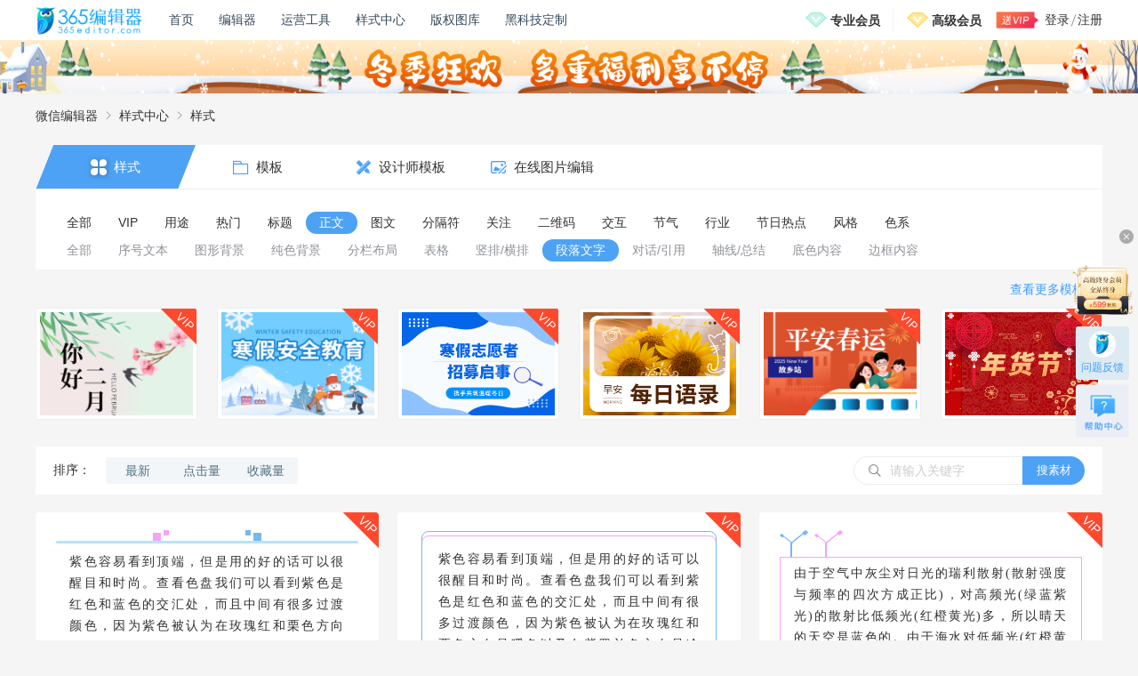

--- FILE ---
content_type: text/html; charset=UTF-8
request_url: https://www.365editor.com/material_2_48_169
body_size: 21858
content:
<!DOCTYPE html>
<html lang="zh-cmn-Hans">

<head>
  <meta charset="utf-8">
  <title>微信段落文字正文素材大全-微信公众号段落文字正文基础样式-365编辑器</title>
  <meta name="Keywords" content="365编辑器,微信文章排版,微信图文美化,公众号内容编辑,新媒体编辑,微信编辑器,微信段落文字正文素材大全">
  <meta name="Description" content="365编辑器样式中心,提供海量正版微信段落文字正文素材,微信公众号段落文字正文样式,动图图库.365微信编辑器提供文章排版,微信图文美化和公众号内容编辑功能,支持实时预览,一键秒刷,多平台一键同步,实现新媒体编辑的多样化内容运营">
  <meta name="renderer" content="webkit">
  <meta http-equiv="X-UA-Compatible" content="IE=10,chrome=1" />
  <link href="/dist/images/favicon.ico" rel="icon" type="image/icon">
  <link rel="stylesheet" href="//at.alicdn.com/t/font_1028511_p5ttigwjcq.css?version=7.7.5">
  <link rel="stylesheet" href="/javascript/lib/element-ui/lib/theme-chalk/index.css?version=7.7.5">
  <link rel="stylesheet" href="/style/css/public/public.css?version=7.7.5">
  <link rel="stylesheet" href="/style/css/stylecenter/material.css?version=7.7.5">

  <!-- 兼容移动设备展示 -->
  <script type="text/javascript">
    var iScale = 1;
    iScale = iScale / window.devicePixelRatio;
    document.write('<meta name="viewport" content="width=device-width,initial-scale=' + iScale + ',minimum-scale=' +
      iScale + ',maximum-scale=' + iScale + '" />');
    document.getElementsByTagName("html")[0].style.fontSize = document.documentElement.clientWidth / 16 + "px";
  </script>
</head>

<body>
  <!-- 组件 - 导航 -->
  <header>
  <div class="header-inner">
    <div class="h-left">
      <a href="/?f=d" class="logo">
        <img src="/images/logo.png" title="365编辑器" alt="365微信编辑器">
        <div class="logo-ts logo-ts-text">
          <span>拖到我的书签栏，收藏365编辑器</span>
        </div>
        <div class="logo-ts logo-ts-arrow">
          <img src="/images/topnav/logo_ts.png">
        </div>
      </a>
      <nav>
        <div class="n-item" stats-mark="首页">
          <a href="/home" target="_blank" title="365微信编辑器首页">首页</a>
        </div>
        <div class="n-item" data-nav="editor" stats-mark="编辑器">
          <a href="/" target="_blank" title="微信编辑器">编辑器</a>
        </div>


        <div class="n-item">
          <a href="javascript:;">运营工具</a>
          <ul>
            <!-- <li><a href="/hotpoint" target="_blank" stats-mark="热点日历">热点日历</a></li> -->
            <li><a href="/tool" target="_blank" stats-mark="常用工具">常用工具</a></li>
            <!-- <li><a href="//www.kolrank.com/monitor" target="_blank" stats-mark="水号监测" rel="nofollow"> 水号监测</a></li>
            <li><a href="//www.kolrank.com/" target="_blank" stats-mark="榜单" rel="nofollow">榜单</a></li> -->
            <li><a href="//www.rrxiu.net/home2?refer=365editor" target="_blank" stats-mark="H5制作"
                rel="nofollow">H5制作</a></li>
            <!-- <li><a href="/article" target="_blank" stats-mark="爆文">微信爆文</a></li> -->
            <li><a href="/toolsplatform" target="_blank" stats-mark="工具平台PV">工具平台</a></li>
            <!-- <li><a href="/commercial" target="_blank" stats-mark="商用图片点击PV"  >商用图片</a></li> -->
            <li><a href="https://izihun.com/?from=365editor" target="_blank">字魂网</a></li>
          </ul>
        </div>
        <div class="n-item">
          <a href="/material" stats-mark="样式中心" target="_blank">样式中心</a>
        </div>
        <div class="n-item" data-nav="information" stats-mark="内容中心">
          <a href="https://sc.365editor.com" target="_blank" title="微信编辑器内容中心">版权图库</a>
        </div>

        <div class="n-item item-technology" stats-mark="黑科技排版定制">
          <a href="/landingpage/technology" target="_blank">黑科技定制</a>
        </div>


        <!-- <div id="n-cpm" class="n-item" data-nav="cpm" stats-mark="365赚钱宝">
          <a target="_blank">365赚钱宝</a>
        </div> -->
        <!-- <div class="n-item item-shooting" style="width: 108px;white-space: nowrap;">
          <a href="/custom_shooting" target="_blank" stats-mark="365定制拍摄">365定制拍摄</a> -->
          <!-- <div class="n-item-tip"><label>NEW</label></div> -->
          <!-- <ul>
            <li><a href="/operation" target="_blank" stats-mark="原创文案服务PV">原创文案服务</a></li>
            <li><a href="/toolsplatform" target="_blank" stats-mark="工具平台PV">工具平台</a></li>
            <li><a href="/information" target="_blank">内容中心</a></li>
          </ul> -->
        <!-- </div> -->
        <div style="flex: 1;"></div>
        <div class="nav-vip">
          <div class="vip-item">
            <img src="/images/editor/vip_icon_common.png">
            <a href="/vip?act=0" target="_blank" stats-mark="专业-导航顶级按钮">专业会员</a>
            <div class="vip-content">
              <div class="vip-content-inner">
                <div class="vip-content-header">
                                                                        <a href="https://www.365editor.com/vip?act=0" target="_blank" stats-mark="专业-顶部banner">
                    <img src="//editor-statics.365editor.com/content/20210126/1611598053778929.png" alt="专业VIPbanner">
                  </a>
                                                                                                          </div>
                <div class="vip-content-detail">
                  <span>专业VIP专享超多特权</span>
                  <a href="/vip?t=detail" target="_blank" stats-mark="专业-顶部详细特权">详细特权</a>
                </div>
                <div class="vip-content-list">
                  <div class="list-item">
                    <div class="icon">
                      <img src="/images/topnav/vipcontent/01.png">
                    </div>
                    <div class="text">
                      <span>海量素材，实时更新</span>
                      <em>每日更新原创素材，VIP专属不限量</em>
                    </div>
                  </div>
                  <div class="list-item">
                    <div class="icon">
                      <img src="/images/topnav/vipcontent/02.png">
                    </div>
                    <div class="text">
                      <span>文章内容违规检测</span>
                      <em>一键检测文章敏感词，降低账号运营风险</em>
                    </div>
                  </div>
                  <div class="list-item">
                    <div class="icon">
                      <img src="/images/topnav/vipcontent/03.png">
                    </div>
                    <div class="text">
                      <span>协作功能</span>
                      <em>VIP获取协作功能，提高团队效率</em>
                    </div>
                  </div>
                  <div class="list-item">
                    <div class="icon">
                      <img src="/images/topnav/vipcontent/04.png">
                    </div>
                    <div class="text">
                      <span>页面无广告畅快分享</span>
                      <em>VIP分享文章底部可去除广告</em>
                    </div>
                  </div>
                  <div class="list-item">
                    <div class="icon">
                      <img src="/images/topnav/vipcontent/05.png">
                    </div>
                    <div class="text">
                      <span>支持发票报销</span>
                      <em>在线提交开票申请，报销无忧</em>
                    </div>
                  </div>
                </div>
                <div class="vip-content-tips">限时优惠升级VIP 每月低至7元</div>
                <a class="vip-content-button" href="/vip?act=0" target="_blank" stats-mark="专业-导航开通">开通专业会员</a>
              </div>
            </div>
          </div>

          <div class="vip-item" stats-mark="高级会员">
            <img src="/images/editor/vip_icon_company.png">
            <a href="/vip?act=1" target="_blank" stats-mark="高级-导航顶级按钮">高级会员</a>
            <div class="vip-content">
              <div class="vip-content-inner">
                <div class="vip-content-header">
                                                                                                            <a href="https://www.365editor.com/vip?act=1" target="_blank" stats-mark="高级-顶部banner">
                    <img src="//editor-statics.365editor.com/content/20210126/1611645315949788.png" alt="高级VIPbanner">
                  </a>
                                                                      </div>
                <div class="vip-content-detail" style="background: #F9D996;">
                  <span>高级VIP专享超多特权</span>
                  <a href="/vip?t=detail" target="_blank" stats-mark="高级-顶部详细特权">详细特权</a>
                </div>
                <div class="vip-content-list">
                  <div class="list-item">
                    <div class="icon" style="background: rgb(248, 220, 148,.4);">
                      <img src="/images/topnav/vipcontent/11.png">
                    </div>
                    <div class="text">
                      <span>海量素材，实时更新</span>
                      <em>每日更新原创素材，VIP专属不限量</em>
                    </div>
                  </div>
                  <div class="list-item">
                    <div class="icon" style="background: rgb(248, 220, 148,.4);">
                      <img src="/images/topnav/vipcontent/12.png">
                    </div>
                    <div class="text">
                      <span>会员高级功能特权</span>
                      <em>超大容量/导入多种格式内容/一键排版等</em>
                    </div>
                  </div>
                  <div class="list-item">
                    <div class="icon" style="background: rgb(248, 220, 148,.4);">
                      <img src="/images/topnav/vipcontent/13.png">
                    </div>
                    <div class="text">
                      <span>文章内容违规检测</span>
                      <em>一键检测文章敏感词，降低账号运营风险</em>
                    </div>
                  </div>
                  <div class="list-item">
                    <div class="icon" style="background: rgb(248, 220, 148,.4);">
                      <img src="/images/topnav/vipcontent/14.png">
                    </div>
                    <div class="text">
                      <span>公众号授权不限量</span>
                      <em>VIP授权微信公众号数量不限制</em>
                    </div>
                  </div>
                  <div class="list-item">
                    <div class="icon" style="background: rgb(248, 220, 148,.4);">
                      <img src="/images/topnav/vipcontent/15.png">
                    </div>
                    <div class="text">
                      <span>支持发票报销</span>
                      <em>在线提交开票申请，报销无忧</em>
                    </div>
                  </div>
                </div>
                <div class="vip-content-tips">开通年费VIP 免费领取千元礼包</div>
                <a class="vip-content-button" href="/vip?act=1" target="_blank" style="background: linear-gradient(177deg, #FFF1D4 0%, #F1B842 40%, #F1B842 100%);color: #303133;" stats-mark="高级-导航开通">开通高级会员</a>
              </div>
            </div>
          </div>
        </div>
      </nav>
    </div>

    <!-- 已登录状态 -->
        <div class="h-right h-nologin wrapper-dropdown-5">
      <img src="/images/login/vip_login.png" class="animated fadeInLeft">
      <div class="text">
        <span>登录</span>
        <em></em>
        <span>注册</span>
      </div>
      <ul class="dropdown" style="position: absolute;left: -16px;top: 45px;">
        <li style="list-style: none !important;"><a href="/share/notice/1wIn" target="_blank" class="dropdowna"><img src="/images/topnav/gift.jpg"
              style="margin-right:6px;width: 30px;">邀请有礼，免费送VIP</a></li>
      </ul>
    </div>
      </div>

  <div class="dialog-loginMsg display-none">
    <div class="inner">
      <div class='inner_header'>
        <span>安全提示</span>
      </div>
      <div class='inner_content'>
        <span>您的账号已在别处登录，如非本人操作</span>
        <span>请注意账号安全，及时修改密码</span>
        <span>重新登录后可正常使用</span>
      </div>
      <div class='inner_button'>
        <div class='still_login'>
          <span>现在登录</span>
        </div>
        <span class='close_button'>忽略</span>
      </div>

    </div>
  </div>

      <!-- 常用横通 -->
  <!-- <a class="traversal" href="/spring" target="_blank" stats-mark="横通点击pv">
    <div class="count-down-content">
      <div class="count-down-wrap">
        <div class="count-down-img" style="max-width: 86px;">
          <img src="http://editor-statics.365editor.com/content/20230329/168006029061534.png" alt="">
        </div>
        <div class="count-down-img" style="margin: 0 74px 0 34px;max-width: 520px;align-self: center;transform: translateX(235px)">
          <img src="http://editor-statics.365editor.com/content/20230329/1680057797885268.png" alt="">
        </div>
        <div class="count-down">
          <div class="tips" style="visibility: hidden;">
            <p>距今日活动还剩：</p>
          </div>
          <div class="time">
            <div class="time-number" style="visibility: hidden;">
              <p class="top-hour"></p><span>时</span><p class="top-minute"></p><span>分</span><p class="top-second"></p><span>秒</span><p class="top-millisecond"></p><span>毫秒</span>
            </div>
          </div>
        </div>
        <div class="count-down-img" style="margin-left: 42px;max-width: 88px;">
          <img src="http://editor-statics.365editor.com/content/20230329/1680060304964935.png" alt="">
        </div>
      </div>
    </div>
  </a> -->

  <!-- 横通 -->
  <a class="traversal" href="/vip?act=0" target="_blank" stats-mark="横通点击pv">
    <div class="ht-content">
      <!-- <div class="left-bg"></div> -->
      <div class="center"></div>
      <!-- <div class="right-bg"></div> -->
    </div>
  </a>

</header>

  <!-- 页面核心内容 -->
  <main>

    <!-- 面包屑 -->
    <div class="breadcrumbs">
      <div class="inner">
        <a href="/" title="365编辑器">微信编辑器</a>
        <i class="iconfont icon-youjiantou"></i>
        <a href="/material">样式中心</a>
        <i class="iconfont icon-youjiantou"></i>
        <span>样式</span>
      </div>
    </div>

    <!-- tab栏 & 分类标签 -->
    <div class="tab-select">

      <!-- tab栏 -->
      <div class="select-header">
        <a class="active" href="/material">
          <i class="iconfont icon-fenlei1"></i>
          <h2>样式</h2>
        </a>
        <a href="/template" onclick="localStorage.removeItem('moretaglist-material')">
          <i class="iconfont icon-sucai"></i>
          <h2>模板</h2>
        </a>
        <a href="/designs" onclick="localStorage.removeItem('moretaglist-material')">
          <i class="iconfont icon-shejiyishu"></i>
          <h2>设计师模板</h2>
        </a>
        <!-- <a href="/picture" onclick="localStorage.removeItem('moretaglist-material')">
          <i class="iconfont icon-tupian"></i>
          <h2>图片库</h2>
        </a> -->
        <a href="https://www.isheji.com/xinmeitilp.html/?utm_type=BD渠道&utm_source=BJQ&utm_page=xmtpt&utm_plan=yszx&utm_unit=zxtpbj&utm_keyword=47953" target="_blank">
          <i class="iconfont icon-zaixiantupianbianji"></i>
          <h2>在线图片编辑</h2>
        </a>
      </div>

      <!-- 分类标签 -->
      <div class="select-body">
        <div class="select-body-item " data-jump-url="material_0_0_1">
          <h3 class="i-title">全部</h3>
          <div class="son-item">
              <a href="material_0_0_1" class="i-item"
                data-jump-classid="0">
                <h3>全部</h3>
                </a>
            </div>
        </div>
                <div class="select-body-item "  data-jump-url="/material_49_0_1" data-jump-id="49">
            <div class="i-title">VIP</div>
            <div class="son-item">
              <a href="/material_49_0_1" class="i-item"
                data-jump-classid="49">
                <h3>全部</h3>
                </a>
                            <a href="/material_49_89_1" class="i-item " style="color: ;"
                data-jump-classid="89">
                <h3>标题</h3>
                <i class="iconfont icon-"></i>
                </a>
                            <a href="/material_49_90_1" class="i-item " style="color: ;"
                data-jump-classid="90">
                <h3>正文</h3>
                <i class="iconfont icon-"></i>
                </a>
                            <a href="/material_49_91_1" class="i-item " style="color: ;"
                data-jump-classid="91">
                <h3>图文</h3>
                <i class="iconfont icon-"></i>
                </a>
                            <a href="/material_49_92_1" class="i-item " style="color: ;"
                data-jump-classid="92">
                <h3>关注</h3>
                <i class="iconfont icon-"></i>
                </a>
                            <a href="/material_49_306_1" class="i-item " style="color: ;"
                data-jump-classid="306">
                <h3>交互</h3>
                <i class="iconfont icon-"></i>
                </a>
                            <a href="/material_49_234_1" class="i-item " style="color: ;"
                data-jump-classid="234">
                <h3>背景</h3>
                <i class="iconfont icon-"></i>
                </a>
                            <a href="/material_49_93_1" class="i-item " style="color: ;"
                data-jump-classid="93">
                <h3>分隔符</h3>
                <i class="iconfont icon-"></i>
                </a>
                            <a href="/material_49_94_1" class="i-item " style="color: ;"
                data-jump-classid="94">
                <h3>二维码</h3>
                <i class="iconfont icon-"></i>
                </a>
                            <a href="/material_49_110_1" class="i-item " style="color: ;"
                data-jump-classid="110">
                <h3>GIF动态</h3>
                <i class="iconfont icon-"></i>
                </a>
                          </div>
        </div>
                <div class="select-body-item "  data-jump-url="/material_77_0_1" data-jump-id="77">
            <div class="i-title">用途</div>
            <div class="son-item">
              <a href="/material_77_0_1" class="i-item"
                data-jump-classid="77">
                <h3>全部</h3>
                </a>
                            <a href="/material_77_405_1" class="i-item " style="color: ;"
                data-jump-classid="405">
                <h3>通知</h3>
                <i class="iconfont icon-"></i>
                </a>
                            <a href="/material_77_404_1" class="i-item " style="color: ;"
                data-jump-classid="404">
                <h3>招聘</h3>
                <i class="iconfont icon-"></i>
                </a>
                            <a href="/material_77_411_1" class="i-item " style="color: ;"
                data-jump-classid="411">
                <h3>总结</h3>
                <i class="iconfont icon-"></i>
                </a>
                            <a href="/material_77_410_1" class="i-item " style="color: ;"
                data-jump-classid="410">
                <h3>运动会</h3>
                <i class="iconfont icon-"></i>
                </a>
                            <a href="/material_77_437_1" class="i-item " style="color: ;"
                data-jump-classid="437">
                <h3>考试</h3>
                <i class="iconfont icon-"></i>
                </a>
                            <a href="/material_77_327_1" class="i-item " style="color: ;"
                data-jump-classid="327">
                <h3>美食/餐饮</h3>
                <i class="iconfont icon-"></i>
                </a>
                            <a href="/material_77_409_1" class="i-item " style="color: ;"
                data-jump-classid="409">
                <h3>护肤/美妆</h3>
                <i class="iconfont icon-"></i>
                </a>
                            <a href="/material_77_328_1" class="i-item " style="color: ;"
                data-jump-classid="328">
                <h3>新闻/资讯</h3>
                <i class="iconfont icon-"></i>
                </a>
                            <a href="/material_77_408_1" class="i-item " style="color: ;"
                data-jump-classid="408">
                <h3>公司简介</h3>
                <i class="iconfont icon-"></i>
                </a>
                            <a href="/material_77_329_1" class="i-item " style="color: ;"
                data-jump-classid="329">
                <h3>诗歌/散文</h3>
                <i class="iconfont icon-"></i>
                </a>
                            <a href="/material_77_407_1" class="i-item " style="color: ;"
                data-jump-classid="407">
                <h3>生日</h3>
                <i class="iconfont icon-"></i>
                </a>
                            <a href="/material_77_330_1" class="i-item " style="color: ;"
                data-jump-classid="330">
                <h3>书籍/课程</h3>
                <i class="iconfont icon-"></i>
                </a>
                            <a href="/material_77_406_1" class="i-item " style="color: ;"
                data-jump-classid="406">
                <h3>促销</h3>
                <i class="iconfont icon-"></i>
                </a>
                            <a href="/material_77_431_1" class="i-item " style="color: ;"
                data-jump-classid="431">
                <h3>会议</h3>
                <i class="iconfont icon-"></i>
                </a>
                          </div>
        </div>
                <div class="select-body-item "  data-jump-url="/material_48_0_1" data-jump-id="48">
            <div class="i-title">热门</div>
            <div class="son-item">
              <a href="/material_48_0_1" class="i-item"
                data-jump-classid="48">
                <h3>全部</h3>
                </a>
                            <a href="/material_48_394_1" class="i-item " style="color: ;"
                data-jump-classid="394">
                <h3>生活方式</h3>
                <i class="iconfont icon-"></i>
                </a>
                            <a href="/material_48_391_1" class="i-item " style="color: ;"
                data-jump-classid="391">
                <h3>健康/养生</h3>
                <i class="iconfont icon-"></i>
                </a>
                            <a href="/material_48_185_1" class="i-item " style="color: #C73E3E;"
                data-jump-classid="185">
                <h3>教育培训</h3>
                <i class="iconfont icon-remen"></i>
                </a>
                            <a href="/material_48_111_1" class="i-item " style="color: #C73E3E;"
                data-jump-classid="111">
                <h3>节日/节气</h3>
                <i class="iconfont icon-remen"></i>
                </a>
                            <a href="/material_48_307_1" class="i-item " style="color: ;"
                data-jump-classid="307">
                <h3>求职招聘</h3>
                <i class="iconfont icon-"></i>
                </a>
                            <a href="/material_48_113_1" class="i-item " style="color: ;"
                data-jump-classid="113">
                <h3>简约/文艺</h3>
                <i class="iconfont icon-"></i>
                </a>
                            <a href="/material_48_187_1" class="i-item " style="color: ;"
                data-jump-classid="187">
                <h3>电商微商</h3>
                <i class="iconfont icon-"></i>
                </a>
                            <a href="/material_48_117_1" class="i-item " style="color: ;"
                data-jump-classid="117">
                <h3>文化娱乐</h3>
                <i class="iconfont icon-"></i>
                </a>
                            <a href="/material_48_186_1" class="i-item " style="color: ;"
                data-jump-classid="186">
                <h3>情感鸡汤</h3>
                <i class="iconfont icon-"></i>
                </a>
                            <a href="/material_48_261_1" class="i-item " style="color: ;"
                data-jump-classid="261">
                <h3>广告传媒</h3>
                <i class="iconfont icon-"></i>
                </a>
                            <a href="/material_48_262_1" class="i-item " style="color: ;"
                data-jump-classid="262">
                <h3>IT/互联网</h3>
                <i class="iconfont icon-"></i>
                </a>
                            <a href="/material_48_95_1" class="i-item " style="color: #C73E3E;"
                data-jump-classid="95">
                <h3>古风/中国风</h3>
                <i class="iconfont icon-remen"></i>
                </a>
                          </div>
        </div>
                <div class="select-body-item "  data-jump-url="/material_1_0_1" data-jump-id="1">
            <div class="i-title">标题</div>
            <div class="son-item">
              <a href="/material_1_0_1" class="i-item"
                data-jump-classid="1">
                <h3>全部</h3>
                </a>
                            <a href="/material_1_39_1" class="i-item " style="color: ;"
                data-jump-classid="39">
                <h3>主副标题</h3>
                <i class="iconfont icon-"></i>
                </a>
                            <a href="/material_1_427_1" class="i-item " style="color: ;"
                data-jump-classid="427">
                <h3>艺术字体</h3>
                <i class="iconfont icon-"></i>
                </a>
                            <a href="/material_1_28_1" class="i-item " style="color: ;"
                data-jump-classid="28">
                <h3>框线标题</h3>
                <i class="iconfont icon-"></i>
                </a>
                            <a href="/material_1_182_1" class="i-item " style="color: ;"
                data-jump-classid="182">
                <h3>编号标题</h3>
                <i class="iconfont icon-"></i>
                </a>
                            <a href="/material_1_29_1" class="i-item " style="color: ;"
                data-jump-classid="29">
                <h3>底色标题</h3>
                <i class="iconfont icon-"></i>
                </a>
                            <a href="/material_1_32_1" class="i-item " style="color: ;"
                data-jump-classid="32">
                <h3>动态标题</h3>
                <i class="iconfont icon-"></i>
                </a>
                            <a href="/material_1_172_1" class="i-item " style="color: ;"
                data-jump-classid="172">
                <h3>居左/居右</h3>
                <i class="iconfont icon-"></i>
                </a>
                            <a href="/material_1_36_1" class="i-item " style="color: ;"
                data-jump-classid="36">
                <h3>图片标题</h3>
                <i class="iconfont icon-"></i>
                </a>
                            <a href="/material_1_35_1" class="i-item " style="color: ;"
                data-jump-classid="35">
                <h3>纯序号</h3>
                <i class="iconfont icon-"></i>
                </a>
                            <a href="/material_1_37_1" class="i-item " style="color: ;"
                data-jump-classid="37">
                <h3>小图标</h3>
                <i class="iconfont icon-"></i>
                </a>
                          </div>
        </div>
                <div class="select-body-item select-body-item-active"  data-jump-url="/material_2_0_1" data-jump-id="2">
            <div class="i-title">正文</div>
            <div class="son-item">
              <a href="/material_2_0_1" class="i-item"
                data-jump-classid="2">
                <h3>全部</h3>
                </a>
                            <a href="/material_2_425_1" class="i-item " style="color: ;"
                data-jump-classid="425">
                <h3>序号文本</h3>
                <i class="iconfont icon-"></i>
                </a>
                            <a href="/material_2_232_1" class="i-item " style="color: ;"
                data-jump-classid="232">
                <h3>图形背景</h3>
                <i class="iconfont icon-"></i>
                </a>
                            <a href="/material_2_231_1" class="i-item " style="color: ;"
                data-jump-classid="231">
                <h3>纯色背景</h3>
                <i class="iconfont icon-"></i>
                </a>
                            <a href="/material_2_52_1" class="i-item " style="color: ;"
                data-jump-classid="52">
                <h3>分栏布局</h3>
                <i class="iconfont icon-"></i>
                </a>
                            <a href="/material_2_51_1" class="i-item " style="color: ;"
                data-jump-classid="51">
                <h3>表格</h3>
                <i class="iconfont icon-"></i>
                </a>
                            <a href="/material_2_50_1" class="i-item " style="color: ;"
                data-jump-classid="50">
                <h3>竖排/横排</h3>
                <i class="iconfont icon-"></i>
                </a>
                            <a href="/material_2_48_1" class="i-item active" style="color: ;"
                data-jump-classid="48">
                <h3>段落文字</h3>
                <i class="iconfont icon-"></i>
                </a>
                            <a href="/material_2_47_1" class="i-item " style="color: ;"
                data-jump-classid="47">
                <h3>对话/引用</h3>
                <i class="iconfont icon-"></i>
                </a>
                            <a href="/material_2_45_1" class="i-item " style="color: ;"
                data-jump-classid="45">
                <h3>轴线/总结</h3>
                <i class="iconfont icon-"></i>
                </a>
                            <a href="/material_2_44_1" class="i-item " style="color: ;"
                data-jump-classid="44">
                <h3>底色内容</h3>
                <i class="iconfont icon-"></i>
                </a>
                            <a href="/material_2_43_1" class="i-item " style="color: ;"
                data-jump-classid="43">
                <h3>边框内容</h3>
                <i class="iconfont icon-"></i>
                </a>
                          </div>
        </div>
                <div class="select-body-item "  data-jump-url="/material_3_0_1" data-jump-id="3">
            <div class="i-title">图文</div>
            <div class="son-item">
              <a href="/material_3_0_1" class="i-item"
                data-jump-classid="3">
                <h3>全部</h3>
                </a>
                            <a href="/material_3_57_1" class="i-item " style="color: ;"
                data-jump-classid="57">
                <h3>纯图片</h3>
                <i class="iconfont icon-"></i>
                </a>
                            <a href="/material_3_60_1" class="i-item " style="color: ;"
                data-jump-classid="60">
                <h3>单图</h3>
                <i class="iconfont icon-"></i>
                </a>
                            <a href="/material_3_64_1" class="i-item " style="color: ;"
                data-jump-classid="64">
                <h3>双图</h3>
                <i class="iconfont icon-"></i>
                </a>
                            <a href="/material_3_67_1" class="i-item " style="color: ;"
                data-jump-classid="67">
                <h3>三图</h3>
                <i class="iconfont icon-"></i>
                </a>
                            <a href="/material_3_68_1" class="i-item " style="color: ;"
                data-jump-classid="68">
                <h3>三图以上</h3>
                <i class="iconfont icon-"></i>
                </a>
                            <a href="/material_3_58_1" class="i-item " style="color: ;"
                data-jump-classid="58">
                <h3>GIF动图</h3>
                <i class="iconfont icon-"></i>
                </a>
                            <a href="/material_3_59_1" class="i-item " style="color: ;"
                data-jump-classid="59">
                <h3>背景图</h3>
                <i class="iconfont icon-"></i>
                </a>
                            <a href="/material_3_66_1" class="i-item " style="color: ;"
                data-jump-classid="66">
                <h3>左右图文</h3>
                <i class="iconfont icon-"></i>
                </a>
                            <a href="/material_3_65_1" class="i-item " style="color: ;"
                data-jump-classid="65">
                <h3>上下图文</h3>
                <i class="iconfont icon-"></i>
                </a>
                          </div>
        </div>
                <div class="select-body-item "  data-jump-url="/material_5_0_1" data-jump-id="5">
            <div class="i-title">分隔符</div>
            <div class="son-item">
              <a href="/material_5_0_1" class="i-item"
                data-jump-classid="5">
                <h3>全部</h3>
                </a>
                            <a href="/material_5_134_1" class="i-item " style="color: ;"
                data-jump-classid="134">
                <h3>活动/赛事</h3>
                <i class="iconfont icon-"></i>
                </a>
                            <a href="/material_5_136_1" class="i-item " style="color: ;"
                data-jump-classid="136">
                <h3>古风</h3>
                <i class="iconfont icon-"></i>
                </a>
                            <a href="/material_5_434_1" class="i-item " style="color: ;"
                data-jump-classid="434">
                <h3>分割线</h3>
                <i class="iconfont icon-"></i>
                </a>
                            <a href="/material_5_311_1" class="i-item " style="color: ;"
                data-jump-classid="311">
                <h3>箭头</h3>
                <i class="iconfont icon-"></i>
                </a>
                            <a href="/material_5_309_1" class="i-item " style="color: ;"
                data-jump-classid="309">
                <h3>end</h3>
                <i class="iconfont icon-"></i>
                </a>
                            <a href="/material_5_42_1" class="i-item " style="color: ;"
                data-jump-classid="42">
                <h3>GIF动态</h3>
                <i class="iconfont icon-"></i>
                </a>
                            <a href="/material_5_40_1" class="i-item " style="color: ;"
                data-jump-classid="40">
                <h3>卡通/动漫</h3>
                <i class="iconfont icon-"></i>
                </a>
                          </div>
        </div>
                <div class="select-body-item "  data-jump-url="/material_4_0_1" data-jump-id="4">
            <div class="i-title">关注</div>
            <div class="son-item">
              <a href="/material_4_0_1" class="i-item"
                data-jump-classid="4">
                <h3>全部</h3>
                </a>
                            <a href="/material_4_30_1" class="i-item " style="color: ;"
                data-jump-classid="30">
                <h3>引导关注</h3>
                <i class="iconfont icon-"></i>
                </a>
                            <a href="/material_4_128_1" class="i-item " style="color: ;"
                data-jump-classid="128">
                <h3>引导星标</h3>
                <i class="iconfont icon-"></i>
                </a>
                            <a href="/material_4_308_1" class="i-item " style="color: ;"
                data-jump-classid="308">
                <h3>分享/点赞</h3>
                <i class="iconfont icon-"></i>
                </a>
                            <a href="/material_4_444_1" class="i-item " style="color: ;"
                data-jump-classid="444">
                <h3>结尾</h3>
                <i class="iconfont icon-"></i>
                </a>
                            <a href="/material_4_129_1" class="i-item " style="color: ;"
                data-jump-classid="129">
                <h3>GIF动态</h3>
                <i class="iconfont icon-"></i>
                </a>
                            <a href="/material_4_34_1" class="i-item " style="color: ;"
                data-jump-classid="34">
                <h3>在看</h3>
                <i class="iconfont icon-"></i>
                </a>
                            <a href="/material_4_31_1" class="i-item " style="color: ;"
                data-jump-classid="31">
                <h3>阅读原文</h3>
                <i class="iconfont icon-"></i>
                </a>
                            <a href="/material_4_80_1" class="i-item " style="color: ;"
                data-jump-classid="80">
                <h3>历史文章</h3>
                <i class="iconfont icon-"></i>
                </a>
                          </div>
        </div>
                <div class="select-body-item "  data-jump-url="/material_6_0_1" data-jump-id="6">
            <div class="i-title">二维码</div>
            <div class="son-item">
              <a href="/material_6_0_1" class="i-item"
                data-jump-classid="6">
                <h3>全部</h3>
                </a>
                            <a href="/material_6_398_1" class="i-item " style="color: ;"
                data-jump-classid="398">
                <h3>插画</h3>
                <i class="iconfont icon-"></i>
                </a>
                            <a href="/material_6_62_1" class="i-item " style="color: ;"
                data-jump-classid="62">
                <h3>卡通/动漫</h3>
                <i class="iconfont icon-"></i>
                </a>
                            <a href="/material_6_63_1" class="i-item " style="color: ;"
                data-jump-classid="63">
                <h3>简约</h3>
                <i class="iconfont icon-"></i>
                </a>
                            <a href="/material_6_140_1" class="i-item " style="color: ;"
                data-jump-classid="140">
                <h3>古风</h3>
                <i class="iconfont icon-"></i>
                </a>
                            <a href="/material_6_141_1" class="i-item " style="color: ;"
                data-jump-classid="141">
                <h3>活动/赛事</h3>
                <i class="iconfont icon-"></i>
                </a>
                            <a href="/material_6_55_1" class="i-item " style="color: ;"
                data-jump-classid="55">
                <h3>GIF动态</h3>
                <i class="iconfont icon-"></i>
                </a>
                          </div>
        </div>
                <div class="select-body-item "  data-jump-url="/material_46_0_1" data-jump-id="46">
            <div class="i-title">交互</div>
            <div class="son-item">
              <a href="/material_46_0_1" class="i-item"
                data-jump-classid="46">
                <h3>全部</h3>
                </a>
                            <a href="/material_46_145_1" class="i-item " style="color: ;"
                data-jump-classid="145">
                <h3>SVG动态</h3>
                <i class="iconfont icon-"></i>
                </a>
                            <a href="/material_46_312_1" class="i-item " style="color: ;"
                data-jump-classid="312">
                <h3>多图展示</h3>
                <i class="iconfont icon-"></i>
                </a>
                            <a href="/material_46_77_1" class="i-item " style="color: ;"
                data-jump-classid="77">
                <h3>自动展现</h3>
                <i class="iconfont icon-"></i>
                </a>
                            <a href="/material_46_76_1" class="i-item " style="color: ;"
                data-jump-classid="76">
                <h3>点击出现</h3>
                <i class="iconfont icon-"></i>
                </a>
                            <a href="/material_46_78_1" class="i-item " style="color: ;"
                data-jump-classid="78">
                <h3>特殊文字</h3>
                <i class="iconfont icon-"></i>
                </a>
                            <a href="/material_46_432_1" class="i-item " style="color: ;"
                data-jump-classid="432">
                <h3>百叶窗</h3>
                <i class="iconfont icon-"></i>
                </a>
                            <a href="/material_46_439_1" class="i-item " style="color: ;"
                data-jump-classid="439">
                <h3>小程序卡片</h3>
                <i class="iconfont icon-"></i>
                </a>
                            <a href="/material_46_74_1" class="i-item " style="color: ;"
                data-jump-classid="74">
                <h3>滚轮滑动</h3>
                <i class="iconfont icon-"></i>
                </a>
                            <a href="/material_46_75_1" class="i-item " style="color: ;"
                data-jump-classid="75">
                <h3>弹幕</h3>
                <i class="iconfont icon-"></i>
                </a>
                            <a href="/material_46_414_1" class="i-item " style="color: ;"
                data-jump-classid="414">
                <h3>答题</h3>
                <i class="iconfont icon-"></i>
                </a>
                            <a href="/material_46_415_1" class="i-item " style="color: ;"
                data-jump-classid="415">
                <h3>图片轮播</h3>
                <i class="iconfont icon-"></i>
                </a>
                            <a href="/material_46_305_1" class="i-item " style="color: ;"
                data-jump-classid="305">
                <h3>视频</h3>
                <i class="iconfont icon-"></i>
                </a>
                            <a href="/material_46_413_1" class="i-item " style="color: ;"
                data-jump-classid="413">
                <h3>展开图文</h3>
                <i class="iconfont icon-"></i>
                </a>
                            <a href="/material_46_416_1" class="i-item " style="color: ;"
                data-jump-classid="416">
                <h3>抽签</h3>
                <i class="iconfont icon-"></i>
                </a>
                            <a href="/material_46_417_1" class="i-item " style="color: ;"
                data-jump-classid="417">
                <h3>渐显</h3>
                <i class="iconfont icon-"></i>
                </a>
                            <a href="/material_46_303_1" class="i-item " style="color: ;"
                data-jump-classid="303">
                <h3>闪动</h3>
                <i class="iconfont icon-"></i>
                </a>
                            <a href="/material_46_412_1" class="i-item " style="color: ;"
                data-jump-classid="412">
                <h3>点击切换</h3>
                <i class="iconfont icon-"></i>
                </a>
                          </div>
        </div>
                <div class="select-body-item "  data-jump-url="/material_55_0_1" data-jump-id="55">
            <div class="i-title">节气</div>
            <div class="son-item">
              <a href="/material_55_0_1" class="i-item"
                data-jump-classid="55">
                <h3>全部</h3>
                </a>
                            <a href="/material_55_357_1" class="i-item " style="color: ;"
                data-jump-classid="357">
                <h3>立春</h3>
                <i class="iconfont icon-"></i>
                </a>
                            <a href="/material_55_356_1" class="i-item " style="color: ;"
                data-jump-classid="356">
                <h3>雨水</h3>
                <i class="iconfont icon-"></i>
                </a>
                            <a href="/material_55_355_1" class="i-item " style="color: ;"
                data-jump-classid="355">
                <h3>惊蛰</h3>
                <i class="iconfont icon-"></i>
                </a>
                            <a href="/material_55_354_1" class="i-item " style="color: ;"
                data-jump-classid="354">
                <h3>春分</h3>
                <i class="iconfont icon-"></i>
                </a>
                            <a href="/material_55_353_1" class="i-item " style="color: ;"
                data-jump-classid="353">
                <h3>清明</h3>
                <i class="iconfont icon-"></i>
                </a>
                            <a href="/material_55_352_1" class="i-item " style="color: ;"
                data-jump-classid="352">
                <h3>谷雨</h3>
                <i class="iconfont icon-"></i>
                </a>
                            <a href="/material_55_351_1" class="i-item " style="color: ;"
                data-jump-classid="351">
                <h3>立夏</h3>
                <i class="iconfont icon-"></i>
                </a>
                            <a href="/material_55_350_1" class="i-item " style="color: ;"
                data-jump-classid="350">
                <h3>小满</h3>
                <i class="iconfont icon-"></i>
                </a>
                            <a href="/material_55_349_1" class="i-item " style="color: ;"
                data-jump-classid="349">
                <h3>芒种</h3>
                <i class="iconfont icon-"></i>
                </a>
                            <a href="/material_55_348_1" class="i-item " style="color: ;"
                data-jump-classid="348">
                <h3>夏至</h3>
                <i class="iconfont icon-"></i>
                </a>
                            <a href="/material_55_347_1" class="i-item " style="color: ;"
                data-jump-classid="347">
                <h3>小暑</h3>
                <i class="iconfont icon-"></i>
                </a>
                            <a href="/material_55_346_1" class="i-item " style="color: ;"
                data-jump-classid="346">
                <h3>大暑</h3>
                <i class="iconfont icon-"></i>
                </a>
                            <a href="/material_55_345_1" class="i-item " style="color: ;"
                data-jump-classid="345">
                <h3>立秋</h3>
                <i class="iconfont icon-"></i>
                </a>
                            <a href="/material_55_342_1" class="i-item " style="color: ;"
                data-jump-classid="342">
                <h3>处暑</h3>
                <i class="iconfont icon-"></i>
                </a>
                            <a href="/material_55_341_1" class="i-item " style="color: ;"
                data-jump-classid="341">
                <h3>白露</h3>
                <i class="iconfont icon-"></i>
                </a>
                            <a href="/material_55_27_1" class="i-item " style="color: ;"
                data-jump-classid="27">
                <h3>秋分</h3>
                <i class="iconfont icon-"></i>
                </a>
                            <a href="/material_55_335_1" class="i-item " style="color: ;"
                data-jump-classid="335">
                <h3>寒露</h3>
                <i class="iconfont icon-"></i>
                </a>
                            <a href="/material_55_336_1" class="i-item " style="color: ;"
                data-jump-classid="336">
                <h3>霜降</h3>
                <i class="iconfont icon-"></i>
                </a>
                            <a href="/material_55_331_1" class="i-item " style="color: ;"
                data-jump-classid="331">
                <h3>立冬</h3>
                <i class="iconfont icon-"></i>
                </a>
                            <a href="/material_55_339_1" class="i-item " style="color: ;"
                data-jump-classid="339">
                <h3>小雪</h3>
                <i class="iconfont icon-"></i>
                </a>
                            <a href="/material_55_338_1" class="i-item " style="color: ;"
                data-jump-classid="338">
                <h3>大雪</h3>
                <i class="iconfont icon-"></i>
                </a>
                            <a href="/material_55_337_1" class="i-item " style="color: ;"
                data-jump-classid="337">
                <h3>冬至</h3>
                <i class="iconfont icon-"></i>
                </a>
                            <a href="/material_55_334_1" class="i-item " style="color: ;"
                data-jump-classid="334">
                <h3>小寒</h3>
                <i class="iconfont icon-"></i>
                </a>
                            <a href="/material_55_340_1" class="i-item " style="color: ;"
                data-jump-classid="340">
                <h3>大寒</h3>
                <i class="iconfont icon-"></i>
                </a>
                          </div>
        </div>
                <div class="select-body-item "  data-jump-url="/material_75_0_1" data-jump-id="75">
            <div class="i-title">行业</div>
            <div class="son-item">
              <a href="/material_75_0_1" class="i-item"
                data-jump-classid="75">
                <h3>全部</h3>
                </a>
                            <a href="/material_75_426_1" class="i-item " style="color: ;"
                data-jump-classid="426">
                <h3>通用</h3>
                <i class="iconfont icon-"></i>
                </a>
                            <a href="/material_75_313_1" class="i-item " style="color: #C73E3E;"
                data-jump-classid="313">
                <h3>教育/培训</h3>
                <i class="iconfont icon-remen"></i>
                </a>
                            <a href="/material_75_418_1" class="i-item " style="color: ;"
                data-jump-classid="418">
                <h3>幼儿园</h3>
                <i class="iconfont icon-"></i>
                </a>
                            <a href="/material_75_317_1" class="i-item " style="color: ;"
                data-jump-classid="317">
                <h3>医疗/医药</h3>
                <i class="iconfont icon-"></i>
                </a>
                            <a href="/material_75_320_1" class="i-item " style="color: ;"
                data-jump-classid="320">
                <h3>商务</h3>
                <i class="iconfont icon-"></i>
                </a>
                            <a href="/material_75_430_1" class="i-item " style="color: ;"
                data-jump-classid="430">
                <h3>政府/公益</h3>
                <i class="iconfont icon-"></i>
                </a>
                            <a href="/material_75_321_1" class="i-item " style="color: ;"
                data-jump-classid="321">
                <h3>互联网/IT</h3>
                <i class="iconfont icon-"></i>
                </a>
                            <a href="/material_75_319_1" class="i-item " style="color: ;"
                data-jump-classid="319">
                <h3>电商/微商</h3>
                <i class="iconfont icon-"></i>
                </a>
                            <a href="/material_75_401_1" class="i-item " style="color: ;"
                data-jump-classid="401">
                <h3>历史文化</h3>
                <i class="iconfont icon-"></i>
                </a>
                            <a href="/material_75_318_1" class="i-item " style="color: ;"
                data-jump-classid="318">
                <h3>金融/财经</h3>
                <i class="iconfont icon-"></i>
                </a>
                            <a href="/material_75_315_1" class="i-item " style="color: ;"
                data-jump-classid="315">
                <h3>美食/餐饮</h3>
                <i class="iconfont icon-"></i>
                </a>
                            <a href="/material_75_323_1" class="i-item " style="color: ;"
                data-jump-classid="323">
                <h3>旅行/旅游</h3>
                <i class="iconfont icon-"></i>
                </a>
                            <a href="/material_75_419_1" class="i-item " style="color: ;"
                data-jump-classid="419">
                <h3>养生/健康</h3>
                <i class="iconfont icon-"></i>
                </a>
                            <a href="/material_75_422_1" class="i-item " style="color: ;"
                data-jump-classid="422">
                <h3>地产家居</h3>
                <i class="iconfont icon-"></i>
                </a>
                            <a href="/material_75_424_1" class="i-item " style="color: ;"
                data-jump-classid="424">
                <h3>民生/生活服务</h3>
                <i class="iconfont icon-"></i>
                </a>
                            <a href="/material_75_436_1" class="i-item " style="color: ;"
                data-jump-classid="436">
                <h3>艺术/展会</h3>
                <i class="iconfont icon-"></i>
                </a>
                            <a href="/material_75_440_1" class="i-item " style="color: ;"
                data-jump-classid="440">
                <h3>能源电力</h3>
                <i class="iconfont icon-"></i>
                </a>
                            <a href="/material_75_324_1" class="i-item " style="color: ;"
                data-jump-classid="324">
                <h3>母婴</h3>
                <i class="iconfont icon-"></i>
                </a>
                            <a href="/material_75_421_1" class="i-item " style="color: ;"
                data-jump-classid="421">
                <h3>时尚</h3>
                <i class="iconfont icon-"></i>
                </a>
                            <a href="/material_75_428_1" class="i-item " style="color: ;"
                data-jump-classid="428">
                <h3>农业</h3>
                <i class="iconfont icon-"></i>
                </a>
                            <a href="/material_75_399_1" class="i-item " style="color: ;"
                data-jump-classid="399">
                <h3>法律法规</h3>
                <i class="iconfont icon-"></i>
                </a>
                            <a href="/material_75_316_1" class="i-item " style="color: ;"
                data-jump-classid="316">
                <h3>消防/安全</h3>
                <i class="iconfont icon-"></i>
                </a>
                            <a href="/material_75_325_1" class="i-item " style="color: ;"
                data-jump-classid="325">
                <h3>体育/游戏</h3>
                <i class="iconfont icon-"></i>
                </a>
                            <a href="/material_75_322_1" class="i-item " style="color: ;"
                data-jump-classid="322">
                <h3>文化娱乐</h3>
                <i class="iconfont icon-"></i>
                </a>
                            <a href="/material_75_433_1" class="i-item " style="color: ;"
                data-jump-classid="433">
                <h3>工业/实业</h3>
                <i class="iconfont icon-"></i>
                </a>
                            <a href="/material_75_435_1" class="i-item " style="color: ;"
                data-jump-classid="435">
                <h3>汽车/交通</h3>
                <i class="iconfont icon-"></i>
                </a>
                          </div>
        </div>
                <div class="select-body-item "  data-jump-url="/material_79_0_1" data-jump-id="79">
            <div class="i-title">节日热点</div>
            <div class="son-item">
              <a href="/material_79_0_1" class="i-item"
                data-jump-classid="79">
                <h3>全部</h3>
                </a>
                            <a href="/material_79_397_1" class="i-item " style="color: ;"
                data-jump-classid="397">
                <h3>黑色星期五</h3>
                <i class="iconfont icon-"></i>
                </a>
                            <a href="/material_79_395_1" class="i-item " style="color: ;"
                data-jump-classid="395">
                <h3>寒衣节</h3>
                <i class="iconfont icon-"></i>
                </a>
                            <a href="/material_79_402_1" class="i-item " style="color: ;"
                data-jump-classid="402">
                <h3>小年</h3>
                <i class="iconfont icon-"></i>
                </a>
                            <a href="/material_79_332_1" class="i-item " style="color: ;"
                data-jump-classid="332">
                <h3>圣诞节</h3>
                <i class="iconfont icon-"></i>
                </a>
                            <a href="/material_79_359_1" class="i-item " style="color: ;"
                data-jump-classid="359">
                <h3>腊八节</h3>
                <i class="iconfont icon-"></i>
                </a>
                            <a href="/material_79_333_1" class="i-item " style="color: ;"
                data-jump-classid="333">
                <h3>元旦</h3>
                <i class="iconfont icon-"></i>
                </a>
                            <a href="/material_79_343_1" class="i-item " style="color: ;"
                data-jump-classid="343">
                <h3>新年</h3>
                <i class="iconfont icon-"></i>
                </a>
                            <a href="/material_79_358_1" class="i-item " style="color: ;"
                data-jump-classid="358">
                <h3>元宵节</h3>
                <i class="iconfont icon-"></i>
                </a>
                            <a href="/material_79_438_1" class="i-item " style="color: ;"
                data-jump-classid="438">
                <h3>香港/澳门回归</h3>
                <i class="iconfont icon-"></i>
                </a>
                            <a href="/material_79_360_1" class="i-item " style="color: ;"
                data-jump-classid="360">
                <h3>妇女节</h3>
                <i class="iconfont icon-"></i>
                </a>
                            <a href="/material_79_344_1" class="i-item " style="color: ;"
                data-jump-classid="344">
                <h3>情人节/七夕/520</h3>
                <i class="iconfont icon-"></i>
                </a>
                            <a href="/material_79_361_1" class="i-item " style="color: ;"
                data-jump-classid="361">
                <h3>雷锋日</h3>
                <i class="iconfont icon-"></i>
                </a>
                            <a href="/material_79_362_1" class="i-item " style="color: ;"
                data-jump-classid="362">
                <h3>植树节</h3>
                <i class="iconfont icon-"></i>
                </a>
                            <a href="/material_79_363_1" class="i-item " style="color: ;"
                data-jump-classid="363">
                <h3>315</h3>
                <i class="iconfont icon-"></i>
                </a>
                            <a href="/material_79_364_1" class="i-item " style="color: ;"
                data-jump-classid="364">
                <h3>愚人节</h3>
                <i class="iconfont icon-"></i>
                </a>
                            <a href="/material_79_365_1" class="i-item " style="color: ;"
                data-jump-classid="365">
                <h3>清明节</h3>
                <i class="iconfont icon-"></i>
                </a>
                            <a href="/material_79_366_1" class="i-item " style="color: ;"
                data-jump-classid="366">
                <h3>复活节</h3>
                <i class="iconfont icon-"></i>
                </a>
                            <a href="/material_79_367_1" class="i-item " style="color: ;"
                data-jump-classid="367">
                <h3>劳动节</h3>
                <i class="iconfont icon-"></i>
                </a>
                            <a href="/material_79_368_1" class="i-item " style="color: ;"
                data-jump-classid="368">
                <h3>青年节</h3>
                <i class="iconfont icon-"></i>
                </a>
                            <a href="/material_79_369_1" class="i-item " style="color: ;"
                data-jump-classid="369">
                <h3>母亲节</h3>
                <i class="iconfont icon-"></i>
                </a>
                            <a href="/material_79_370_1" class="i-item " style="color: ;"
                data-jump-classid="370">
                <h3>护士节</h3>
                <i class="iconfont icon-"></i>
                </a>
                            <a href="/material_79_371_1" class="i-item " style="color: ;"
                data-jump-classid="371">
                <h3>儿童节</h3>
                <i class="iconfont icon-"></i>
                </a>
                            <a href="/material_79_372_1" class="i-item " style="color: ;"
                data-jump-classid="372">
                <h3>端午节</h3>
                <i class="iconfont icon-"></i>
                </a>
                            <a href="/material_79_373_1" class="i-item " style="color: ;"
                data-jump-classid="373">
                <h3>父亲节</h3>
                <i class="iconfont icon-"></i>
                </a>
                            <a href="/material_79_374_1" class="i-item " style="color: ;"
                data-jump-classid="374">
                <h3>建党节</h3>
                <i class="iconfont icon-"></i>
                </a>
                            <a href="/material_79_375_1" class="i-item " style="color: ;"
                data-jump-classid="375">
                <h3>建军节</h3>
                <i class="iconfont icon-"></i>
                </a>
                            <a href="/material_79_376_1" class="i-item " style="color: ;"
                data-jump-classid="376">
                <h3>中元节</h3>
                <i class="iconfont icon-"></i>
                </a>
                            <a href="/material_79_377_1" class="i-item " style="color: ;"
                data-jump-classid="377">
                <h3>抗战纪念日</h3>
                <i class="iconfont icon-"></i>
                </a>
                            <a href="/material_79_379_1" class="i-item " style="color: ;"
                data-jump-classid="379">
                <h3>教师节</h3>
                <i class="iconfont icon-"></i>
                </a>
                            <a href="/material_79_380_1" class="i-item " style="color: ;"
                data-jump-classid="380">
                <h3>九一八</h3>
                <i class="iconfont icon-"></i>
                </a>
                            <a href="/material_79_381_1" class="i-item " style="color: ;"
                data-jump-classid="381">
                <h3>中秋节</h3>
                <i class="iconfont icon-"></i>
                </a>
                            <a href="/material_79_382_1" class="i-item " style="color: ;"
                data-jump-classid="382">
                <h3>国庆节</h3>
                <i class="iconfont icon-"></i>
                </a>
                            <a href="/material_79_383_1" class="i-item " style="color: ;"
                data-jump-classid="383">
                <h3>重阳节</h3>
                <i class="iconfont icon-"></i>
                </a>
                            <a href="/material_79_384_1" class="i-item " style="color: ;"
                data-jump-classid="384">
                <h3>万圣节</h3>
                <i class="iconfont icon-"></i>
                </a>
                            <a href="/material_79_385_1" class="i-item " style="color: ;"
                data-jump-classid="385">
                <h3>618/双11/双12</h3>
                <i class="iconfont icon-"></i>
                </a>
                            <a href="/material_79_386_1" class="i-item " style="color: ;"
                data-jump-classid="386">
                <h3>感恩节</h3>
                <i class="iconfont icon-"></i>
                </a>
                            <a href="/material_79_387_1" class="i-item " style="color: ;"
                data-jump-classid="387">
                <h3>国家公祭日</h3>
                <i class="iconfont icon-"></i>
                </a>
                            <a href="/material_79_388_1" class="i-item " style="color: ;"
                data-jump-classid="388">
                <h3>三伏天</h3>
                <i class="iconfont icon-"></i>
                </a>
                            <a href="/material_79_403_1" class="i-item " style="color: ;"
                data-jump-classid="403">
                <h3>龙抬头</h3>
                <i class="iconfont icon-"></i>
                </a>
                          </div>
        </div>
                <div class="select-body-item "  data-jump-url="/material_81_0_1" data-jump-id="81">
            <div class="i-title">风格</div>
            <div class="son-item">
              <a href="/material_81_0_1" class="i-item"
                data-jump-classid="81">
                <h3>全部</h3>
                </a>
                            <a href="/material_81_446_1" class="i-item " style="color: ;"
                data-jump-classid="446">
                <h3>简约</h3>
                <i class="iconfont icon-"></i>
                </a>
                            <a href="/material_81_457_1" class="i-item " style="color: ;"
                data-jump-classid="457">
                <h3>古风</h3>
                <i class="iconfont icon-"></i>
                </a>
                            <a href="/material_81_458_1" class="i-item " style="color: ;"
                data-jump-classid="458">
                <h3>卡通/漫画</h3>
                <i class="iconfont icon-"></i>
                </a>
                            <a href="/material_81_459_1" class="i-item " style="color: ;"
                data-jump-classid="459">
                <h3>商务</h3>
                <i class="iconfont icon-"></i>
                </a>
                            <a href="/material_81_460_1" class="i-item " style="color: ;"
                data-jump-classid="460">
                <h3>文艺</h3>
                <i class="iconfont icon-"></i>
                </a>
                            <a href="/material_81_461_1" class="i-item " style="color: ;"
                data-jump-classid="461">
                <h3>ins风</h3>
                <i class="iconfont icon-"></i>
                </a>
                            <a href="/material_81_447_1" class="i-item " style="color: ;"
                data-jump-classid="447">
                <h3>弥散风</h3>
                <i class="iconfont icon-"></i>
                </a>
                          </div>
        </div>
                <div class="select-body-item "  data-jump-url="/material_80_0_1" data-jump-id="80">
            <div class="i-title">色系</div>
            <div class="son-item">
              <a href="/material_80_0_1" class="i-item"
                data-jump-classid="80">
                <h3>全部</h3>
                </a>
                            <a href="/material_80_441_1" class="i-item " style="color: #C73E3E;"
                data-jump-classid="441">
                <h3>红色</h3>
                <i class="iconfont icon-"></i>
                </a>
                            <a href="/material_80_449_1" class="i-item " style="color: ;"
                data-jump-classid="449">
                <h3>蓝色</h3>
                <i class="iconfont icon-"></i>
                </a>
                            <a href="/material_80_450_1" class="i-item " style="color: ;"
                data-jump-classid="450">
                <h3>粉色</h3>
                <i class="iconfont icon-"></i>
                </a>
                            <a href="/material_80_451_1" class="i-item " style="color: ;"
                data-jump-classid="451">
                <h3>紫色</h3>
                <i class="iconfont icon-"></i>
                </a>
                            <a href="/material_80_452_1" class="i-item " style="color: ;"
                data-jump-classid="452">
                <h3>莫兰迪色</h3>
                <i class="iconfont icon-"></i>
                </a>
                            <a href="/material_80_453_1" class="i-item " style="color: ;"
                data-jump-classid="453">
                <h3>灰色</h3>
                <i class="iconfont icon-"></i>
                </a>
                            <a href="/material_80_454_1" class="i-item " style="color: ;"
                data-jump-classid="454">
                <h3>橙色</h3>
                <i class="iconfont icon-"></i>
                </a>
                            <a href="/material_80_455_1" class="i-item " style="color: ;"
                data-jump-classid="455">
                <h3>渐变</h3>
                <i class="iconfont icon-"></i>
                </a>
                            <a href="/material_80_456_1" class="i-item " style="color: ;"
                data-jump-classid="456">
                <h3>棕色</h3>
                <i class="iconfont icon-"></i>
                </a>
                            <a href="/material_80_442_1" class="i-item " style="color: #AAE483;"
                data-jump-classid="442">
                <h3>绿色</h3>
                <i class="iconfont icon-"></i>
                </a>
                            <a href="/material_80_443_1" class="i-item " style="color: #FFC600;"
                data-jump-classid="443">
                <h3>黄色</h3>
                <i class="iconfont icon-"></i>
                </a>
                            <a href="/material_80_445_1" class="i-item " style="color: ;"
                data-jump-classid="445">
                <h3>蓝紫色</h3>
                <i class="iconfont icon-"></i>
                </a>
                          </div>
        </div>
              </div>

    </div>
    
    <!-- 模板推荐 -->
    <div class="template-recommend">

      <div class="template-more">
        <a href="/template" target="_blank">
          <span>查看更多模板</span>
          <i class="iconfont icon-arrow-right"></i>
        </a>
      </div>

      <div class="template-inner">
                <div class="template-item" data-jump-templateid="210875">
          <img src="//editor-statics.365editor.com/template/20250120/1737354369188784.gif" alt="二月你好,2月,古风,诗歌散文,赏花,春季,春天,绿色,GIF,动态模板,">
                    <span class="vip">VIP</span>
                  </div>
                <div class="template-item" data-jump-templateid="210747">
          <img src="//editor-statics.365editor.com/template/20241127/1732696384744655.gif" alt="寒假,寒假安全教育,假期安全,校园安全,蓝色,简约,冬季,GIF,动态模板">
                    <span class="vip">VIP</span>
                  </div>
                <div class="template-item" data-jump-templateid="210871">
          <img src="//editor-statics.365editor.com/template/20250116/1737009086861120.gif" alt="志愿者招募,寒假,兼职,招聘启事,商务,蓝色,GIF,动态模板">
                    <span class="vip">VIP</span>
                  </div>
                <div class="template-item" data-jump-templateid="210995">
          <img src="//editor-statics.365editor.com/template/20250311/1741690101309498.gif" alt="每日语录,情感,心灵鸡汤,生活,早安,简约文艺,黄色,GIF,动态模板">
                    <span class="vip">VIP</span>
                  </div>
                <div class="template-item" data-jump-templateid="210798">
          <img src="//editor-statics.365editor.com/template/20241218/1734510527927052.gif" alt="平安春运,春运高峰,春节,交通,春节抢票,简约,红色,GIF,动态模板">
                    <span class="vip">VIP</span>
                  </div>
                <div class="template-item" data-jump-templateid="210744">
          <img src="//editor-statics.365editor.com/template/20241126/1732613793568303.gif" alt="年货节,促销,电商,集市,折扣,新年,春节,红色,中国风,gif,动态模板">
                    <span class="vip">VIP</span>
                  </div>
              </div>

    </div>

    <!-- 搜索 -->
    <div class="sytle-search">
      <div class="search-sort">
        <h4>排序：</h4>
        <ul>
          <li data-order="created_at">最新</li>
          <li data-order="click_num">点击量</li>
          <li data-order="collect_num">收藏量</li>
        </ul>
      </div>

      <div class="search-input">
        <i class="iconfont icon-sousuo"></i>
        <input type="text" placeholder="请输入关键字">
        <button>搜素材</button>
      </div>
    </div>

    <!-- 素材内容 -->
    <div class="sytle-material">

            <div class="sytle-material-inner">
        <div class='sytle-material-row'>
                                    <div class="material-item" data-jump-materialid="27376"  data-vip="1">
                <div class="item-code"><!DOCTYPE html PUBLIC "-//W3C//DTD HTML 4.0 Transitional//EN" "http://www.w3.org/TR/REC-html40/loose.dtd">
<html><head><meta http-equiv="Content-Type" content="text/html; charset=utf-8"><meta http-equiv="Content-Type" content="text/html; charset=utf-8"><meta http-equiv="Content-Type" content="text/html; charset=utf-8"><section class="KolEditor"><section style="margin: 0 1%;display: flex;flex-direction: column;"><section style="margin: 0 32%;display: flex;justify-content: space-between;"><section style="width: 18px;"><img src="https://editor-material.365editor.com/style/20201105/1604575473/85760200_0.png" style="max-width: 100%;display: block;width: 100%;" alt=""></section><section style="width: 18px;"><img src="https://editor-material.365editor.com/style/20201105/1604575473/85760200_1.png" style="max-width: 100%;display: block;width: 100%;" alt=""></section></section><section style="height: 3px;background-color: #b5e5f9;border-radius: 10px;text-align: right;"></section><section style="margin: 9px 15px;"><p style="font-family: '思源黑体';margin: 0;font-size: 14px;letter-spacing: 1.5px;line-height: 1.75;text-align: justify;">紫色容易看到顶端，但是用的好的话可以很醒目和时尚。查看色盘我们可以看到紫色是红色和蓝色的交汇处，而且中间有很多过渡颜色，因为紫色被认为在玫瑰红和栗色方向是暖色以及在紫罗兰色方向是冷色。紫色是一个高雅的富贵的色彩，与幸运和财富、贵族和华贵相关联。</p>
                    </section><section style="height: 3px;background-color: #b5e5f9;border-radius: 10px;text-align: right;"></section></section></section></head></html>
</div>
                <div class="item-bottom">
                  <div class="item-info">
                    <a target="_blank" href="/material/detail_27376"> <strong>蓝紫色正文简约文化传媒教育教学情感</strong></a>
                    <div>
                      <div class="button button-use">
                        <i class="iconfont icon-lijishiyong"></i>
                      </div>
                      <input type="text" id="copyinput">
                      <div class="button button-copy" data-act='copy'>
                        <i class="iconfont icon-fuzhi2"></i>
                      </div>
                    </div>
                  </div>
                  <div class="item-label">
                                         <span data-jump-classid="90"><a href="/material_49_90_1">正文</a></span>
                                                                 <span data-jump-classid="111"><a href="/material_48_111_1">节日/节气</a></span>
                                                                 <span data-jump-classid="113"><a href="/material_48_113_1">简约/文艺</a></span>
                                                                 <span data-jump-classid="117"><a href="/material_48_117_1">文化娱乐</a></span>
                                                                                                                                                                                                                                                                                                                                                                                                                                                                                                                                                                                                                                                                                                                                                                                                                                                                                            </div>
                  <div class="item-button">
                      <div class="b-item">
                        <i class="iconfont icon-dianji"></i>
                        <span>点击</span>
                        <em>1783</em>
                      </div>
                      <div class="b-item" data-jump-collectid="NOFOEFFFFa"
                        data-collect="0">
                        <i class="iconfont"></i>
                        <span>收藏</span>
                        <em>34</em>
                      </div>
                  </div>
                </div>
                                <div class="item-vip">VIP</div>
                              </div>
                                                                                            <div class="material-item" data-jump-materialid="27361"  data-vip="">
                <div class="item-code"><!DOCTYPE html PUBLIC "-//W3C//DTD HTML 4.0 Transitional//EN" "http://www.w3.org/TR/REC-html40/loose.dtd">
<html><head><meta http-equiv="Content-Type" content="text/html; charset=utf-8"><meta http-equiv="Content-Type" content="text/html; charset=utf-8"><section class="KolEditor"><section style="margin: 0 1%;"><section style="height: 9px;width: 100%;background-image:url(https://editor-material.365editor.com/style/20201105/1604575254/55160500_0.png);background-repeat: round;text-align: right;"></section><section style="margin: 6px 17px;"><p style="font-family: '思源黑体';margin: 0;font-size: 14px;letter-spacing: 1.5px;line-height: 1.75;text-align: justify;">英国埃塞克斯大学做了一项研究显示，绿色是很特别的颜色，它既不是冷色，也不是暖色，属于居中的颜色。代表清新，希望。代表安全、平静、舒适之感，在四季分明之地方，如见到春天之树木、有绿色的嫩叶，大自然的颜色。在绿色环境中锻炼能提高情绪、活力和愉悦感。也就是说，户外锻炼有益身心。</p>
                    </section><section style="height: 9px;width: 100%;background-image:url(https://editor-material.365editor.com/style/20201105/1604575254/55160500_1.png);background-repeat: round;text-align: right;"></section></section></section></head></html>
</div>
                <div class="item-bottom">
                  <div class="item-info">
                    <a target="_blank" href="/material/detail_27361"> <strong>绿色简约正文线框教育培训家居</strong></a>
                    <div>
                      <div class="button button-use">
                        <i class="iconfont icon-lijishiyong"></i>
                      </div>
                      <input type="text" id="copyinput">
                      <div class="button button-copy" data-act='copy'>
                        <i class="iconfont icon-fuzhi2"></i>
                      </div>
                    </div>
                  </div>
                  <div class="item-label">
                                         <span data-jump-classid="111"><a href="/material_48_111_1">节日/节气</a></span>
                                                                 <span data-jump-classid="113"><a href="/material_48_113_1">简约/文艺</a></span>
                                                                 <span data-jump-classid="117"><a href="/material_48_117_1">文化娱乐</a></span>
                                                                 <span data-jump-classid="185"><a href="/material_48_185_1">教育培训</a></span>
                                                                                                                                                                                                                                                                                </div>
                  <div class="item-button">
                      <div class="b-item">
                        <i class="iconfont icon-dianji"></i>
                        <span>点击</span>
                        <em>2878</em>
                      </div>
                      <div class="b-item" data-jump-collectid="NOFOEFFFOE"
                        data-collect="0">
                        <i class="iconfont"></i>
                        <span>收藏</span>
                        <em>73</em>
                      </div>
                  </div>
                </div>
                              </div>
                                                                                            <div class="material-item" data-jump-materialid="27345"  data-vip="1">
                <div class="item-code"><!DOCTYPE html PUBLIC "-//W3C//DTD HTML 4.0 Transitional//EN" "http://www.w3.org/TR/REC-html40/loose.dtd">
<html><head><meta http-equiv="Content-Type" content="text/html; charset=utf-8"><meta http-equiv="Content-Type" content="text/html; charset=utf-8"><meta http-equiv="Content-Type" content="text/html; charset=utf-8"><section class="KolEditor"><section style="display: flex;justify-content: center;margin: 0 1%;"><section style="width: 17px;display: flex;flex-direction: column;align-items: center;margin-right: 5px;"><section style="flex: 1;margin-bottom: 4px;width: 1px;box-sizing: border-box !important;border-left: 1px dashed #79a5c3;text-align: right;margin-top: 9px;"></section><section style="width: 17px;"><img src="https://editor-material.365editor.com/style/20201104/1604486754/85432400_0.png" style="max-width: 100%;display: block;width: 100%;" alt=""></section></section><section style="margin: 17px 0;"><p style="font-family: '思源黑体';margin: 0;font-size: 14px;letter-spacing: 1.5px;line-height: 1.75;text-align: justify;">又是哆哆嗦嗦的一天，各位小伙伴们，你起床了吗？你穿上秋裤了吗？是不是感觉你的床你的被子一直粘着你，它们就是不让你起床，秋天的景色还没赏够，冬天就要来了，季节的更替从来不会因为谁而停下脚步~</p>
                    </section><section style="width: 17px;display: flex;flex-direction: column;align-items: center;margin-left: 5px;"><section style="width: 17px;"><img src="https://editor-material.365editor.com/style/20201104/1604486754/85432400_1.png" style="max-width: 100%;display: block;width: 100%;" alt=""></section><section style="flex: 1;margin-top: 4px;width: 1px;box-sizing: border-box !important;border-right: 1px dashed #79a5c3;text-align: right;margin-bottom: 9px;"></section></section></section></section></head></html>
</div>
                <div class="item-bottom">
                  <div class="item-info">
                    <a target="_blank" href="/material/detail_27345"> <strong>寒流降温保暖蓝色正文养生</strong></a>
                    <div>
                      <div class="button button-use">
                        <i class="iconfont icon-lijishiyong"></i>
                      </div>
                      <input type="text" id="copyinput">
                      <div class="button button-copy" data-act='copy'>
                        <i class="iconfont icon-fuzhi2"></i>
                      </div>
                    </div>
                  </div>
                  <div class="item-label">
                                         <span data-jump-classid="90"><a href="/material_49_90_1">正文</a></span>
                                                                 <span data-jump-classid="113"><a href="/material_48_113_1">简约/文艺</a></span>
                                                                 <span data-jump-classid="117"><a href="/material_48_117_1">文化娱乐</a></span>
                                                                 <span data-jump-classid="261"><a href="/material_48_261_1">广告传媒</a></span>
                                                                                                                                                  </div>
                  <div class="item-button">
                      <div class="b-item">
                        <i class="iconfont icon-dianji"></i>
                        <span>点击</span>
                        <em>2315</em>
                      </div>
                      <div class="b-item" data-jump-collectid="NOFOEFFFJD"
                        data-collect="0">
                        <i class="iconfont"></i>
                        <span>收藏</span>
                        <em>62</em>
                      </div>
                  </div>
                </div>
                                <div class="item-vip">VIP</div>
                              </div>
                                                                                            <div class="material-item" data-jump-materialid="27335"  data-vip="">
                <div class="item-code"><!DOCTYPE html PUBLIC "-//W3C//DTD HTML 4.0 Transitional//EN" "http://www.w3.org/TR/REC-html40/loose.dtd">
<html><head><meta http-equiv="Content-Type" content="text/html; charset=utf-8"><meta http-equiv="Content-Type" content="text/html; charset=utf-8"><section class="KolEditor"><section style="display: flex;flex-direction: column;margin: 0 2%;"><section style="display: flex;justify-content: center;"><section style="flex: 0.5;border: 1px solid #2f3292;box-sizing: border-box !important;padding: 13px 14px 8px;"><p style="font-family: '思源黑体';margin: 0;font-size: 14px;letter-spacing: 1.5px;line-height: 1.75;color: #2f3292;text-align: justify;">我们全都要从前辈和同辈学习到一些东西。就连最大的天才，如果想单凭他所特有的内在自我去对付一切，他也决不会有多大成就。</p>
                        </section><section style="flex: 0.5;border: 1px solid #ffaece;box-sizing: border-box !important;padding: 13px 14px 8px;margin-left: 8px;"><p style="font-family: '思源黑体';margin: 0;font-size: 14px;letter-spacing: 1.5px;line-height: 1.75;color: #2f3292;text-align: justify;">我们全都要从前辈和同辈学习到一些东西。就连最大的天才，如果想单凭他所特有的内在自我去对付一切，他也决不会有多大成就。</p>
                        </section></section><section style="align-self: flex-end;width: 33px;margin: -24px 2px 4px 0;"><img src="https://editor-material.365editor.com/style/20201104/1604486666/70854900_0.png" style="max-width: 100%;display: block;width: 100%;" alt=""></section></section></section></head></html>
</div>
                <div class="item-bottom">
                  <div class="item-info">
                    <a target="_blank" href="/material/detail_27335"> <strong>学习笔记简约教育教学蓝色培训学习用品</strong></a>
                    <div>
                      <div class="button button-use">
                        <i class="iconfont icon-lijishiyong"></i>
                      </div>
                      <input type="text" id="copyinput">
                      <div class="button button-copy" data-act='copy'>
                        <i class="iconfont icon-fuzhi2"></i>
                      </div>
                    </div>
                  </div>
                  <div class="item-label">
                                         <span data-jump-classid="113"><a href="/material_48_113_1">简约/文艺</a></span>
                                                                 <span data-jump-classid="117"><a href="/material_48_117_1">文化娱乐</a></span>
                                                                 <span data-jump-classid="185"><a href="/material_48_185_1">教育培训</a></span>
                                                                 <span data-jump-classid="261"><a href="/material_48_261_1">广告传媒</a></span>
                                                                                                                                                                                            </div>
                  <div class="item-button">
                      <div class="b-item">
                        <i class="iconfont icon-dianji"></i>
                        <span>点击</span>
                        <em>650</em>
                      </div>
                      <div class="b-item" data-jump-collectid="NOFOEFFFJG"
                        data-collect="0">
                        <i class="iconfont"></i>
                        <span>收藏</span>
                        <em>38</em>
                      </div>
                  </div>
                </div>
                              </div>
                                                                                            <div class="material-item" data-jump-materialid="27319"  data-vip="1">
                <div class="item-code"><!DOCTYPE html PUBLIC "-//W3C//DTD HTML 4.0 Transitional//EN" "http://www.w3.org/TR/REC-html40/loose.dtd">
<html><head><meta http-equiv="Content-Type" content="text/html; charset=utf-8"><meta http-equiv="Content-Type" content="text/html; charset=utf-8"><meta http-equiv="Content-Type" content="text/html; charset=utf-8"><section class="KolEditor"><section style="display: flex;flex-direction: column;margin: 0 3%;"><section style="align-self: center;border: 1px solid #79a5c3;box-sizing: border-box !important;border-radius: 10px;padding: 7px 19px;"><p style="font-family: '思源黑体';margin: 0;font-size: 16px;letter-spacing: 2.5px;line-height: 16px;">温馨提示</p>
                    </section><section><p style="font-family: '思源黑体';margin: 0;font-size: 14px;letter-spacing: 1.5px;line-height: 1.75;text-align: justify;">强冷空气今日抵达，明日起，降温5-8度。请大家注意做好保暖措施，谨防感冒。</p>
                    </section><section style="margin-left: 15px;display: flex;align-items: center;"><section style="width: 26px;margin-right: 7px;"><img src="https://editor-material.365editor.com/style/20201104/1604486458/07582500_0.gif" style="max-width: 100%;display: block;width: 100%;" alt=""></section><section><p style="font-family: '思源黑体';margin: 0;font-size: 14px;letter-spacing: 1.5px;line-height: 1.75;text-align: justify;">别漏脚踝；</p>
                        </section></section><section style="margin-left: 15px;display: flex;align-items: center;"><section style="width: 26px;margin-right: 7px;"><img src="https://editor-material.365editor.com/style/20201104/1604486458/07582500_1.gif" style="max-width: 100%;display: block;width: 100%;" alt=""></section><section><p style="font-family: '思源黑体';margin: 0;font-size: 14px;letter-spacing: 1.5px;line-height: 1.75;text-align: justify;">别穿裙子和短裤；</p>
                        </section></section><section style="margin-left: 15px;display: flex;align-items: center;"><section style="width: 26px;margin-right: 7px;"><img src="https://editor-material.365editor.com/style/20201104/1604486458/07582500_2.gif" style="max-width: 100%;display: block;width: 100%;" alt=""></section><section><p style="font-family: '思源黑体';margin: 0;font-size: 14px;letter-spacing: 1.5px;line-height: 1.75;text-align: justify;">多穿加绒加厚秋衣秋裤。</p>
                        </section></section></section></section></head></html>
</div>
                <div class="item-bottom">
                  <div class="item-info">
                    <a target="_blank" href="/material/detail_27319"> <strong>寒流降温保暖蓝色正文gif</strong></a>
                    <div>
                      <div class="button button-use">
                        <i class="iconfont icon-lijishiyong"></i>
                      </div>
                      <input type="text" id="copyinput">
                      <div class="button button-copy" data-act='copy'>
                        <i class="iconfont icon-fuzhi2"></i>
                      </div>
                    </div>
                  </div>
                  <div class="item-label">
                                         <span data-jump-classid="90"><a href="/material_49_90_1">正文</a></span>
                                                                 <span data-jump-classid="42"><a href="/material_5_42_1">GIF动态</a></span>
                                                                 <span data-jump-classid="113"><a href="/material_48_113_1">简约/文艺</a></span>
                                                                 <span data-jump-classid="117"><a href="/material_48_117_1">文化娱乐</a></span>
                                                                                                                                                                                                                                      </div>
                  <div class="item-button">
                      <div class="b-item">
                        <i class="iconfont icon-dianji"></i>
                        <span>点击</span>
                        <em>1958</em>
                      </div>
                      <div class="b-item" data-jump-collectid="NOFOEFFFGh"
                        data-collect="0">
                        <i class="iconfont"></i>
                        <span>收藏</span>
                        <em>72</em>
                      </div>
                  </div>
                </div>
                                <div class="item-vip">VIP</div>
                              </div>
                                                                                            <div class="material-item" data-jump-materialid="27310"  data-vip="">
                <div class="item-code"><!DOCTYPE html PUBLIC "-//W3C//DTD HTML 4.0 Transitional//EN" "http://www.w3.org/TR/REC-html40/loose.dtd">
<html><head><meta http-equiv="Content-Type" content="text/html; charset=utf-8"><meta http-equiv="Content-Type" content="text/html; charset=utf-8"><section class="KolEditor"><section style="margin: 0 1%;"><section style="display: flex;justify-content: flex-end;align-items: center;"><section style="margin-right: 7px;"><p style="font-family: '思源黑体';margin: 0;font-size: 16px;letter-spacing: 2.5px;line-height: 16px;">小贴士</p>
                        </section><section style="width: 27px;margin-right: 3px;"><img src="https://editor-material.365editor.com/style/20201103/1604403757/41769100_0.png" style="max-width: 100%;display: block;width: 100%;" alt=""></section></section><section style="border: 1px solid #d893ff;margin-top: 5px;box-sizing: border-box !important;border-radius: 12px;padding: 8px 20px;"><p style="font-family: '思源黑体';margin: 0;font-size: 14px;letter-spacing: 1.5px;line-height: 1.75;text-align: justify;">多吃高热量的、高能量的食物就能直接给身体增温；体育锻炼、劳动、活动肢体能让身体产生热量，温暖起来；外界环境温度下降时要及时增添衣服给身体保温，秋冬等寒冷季节也可以穿着一些电子功能服饰，如电子遥控按摩鞋、线控加热保暖鞋、热动力保暖鞋、电子保暖服等加热保暖服饰，在有需要的时候随时提供保暖。</p>
                    </section></section></section></head></html>
</div>
                <div class="item-bottom">
                  <div class="item-info">
                    <a target="_blank" href="/material/detail_27310"> <strong>防寒保暖简约正文线框黄色降温</strong></a>
                    <div>
                      <div class="button button-use">
                        <i class="iconfont icon-lijishiyong"></i>
                      </div>
                      <input type="text" id="copyinput">
                      <div class="button button-copy" data-act='copy'>
                        <i class="iconfont icon-fuzhi2"></i>
                      </div>
                    </div>
                  </div>
                  <div class="item-label">
                                         <span data-jump-classid="113"><a href="/material_48_113_1">简约/文艺</a></span>
                                                                 <span data-jump-classid="117"><a href="/material_48_117_1">文化娱乐</a></span>
                                                                 <span data-jump-classid="261"><a href="/material_48_261_1">广告传媒</a></span>
                                                                 <span data-jump-classid="43"><a href="/material_2_43_1">边框内容</a></span>
                                                                                                                                                                                                                                                                                                                                                                                                                                                        </div>
                  <div class="item-button">
                      <div class="b-item">
                        <i class="iconfont icon-dianji"></i>
                        <span>点击</span>
                        <em>1421</em>
                      </div>
                      <div class="b-item" data-jump-collectid="NOFOEFFFDi"
                        data-collect="0">
                        <i class="iconfont"></i>
                        <span>收藏</span>
                        <em>39</em>
                      </div>
                  </div>
                </div>
                              </div>
                                                                          </div>
        <div class='sytle-material-row'>
                                                          <div class="material-item" data-jump-materialid="27375"  data-vip="1">
                <div class="item-code"><!DOCTYPE html PUBLIC "-//W3C//DTD HTML 4.0 Transitional//EN" "http://www.w3.org/TR/REC-html40/loose.dtd">
<html><head><meta http-equiv="Content-Type" content="text/html; charset=utf-8"><meta http-equiv="Content-Type" content="text/html; charset=utf-8"><meta http-equiv="Content-Type" content="text/html; charset=utf-8"><section class="KolEditor"><section style="margin: 6px 2%;display: flex;flex-direction: column;"><section style="border: 1px solid #f5a4f3;box-sizing: border-box !important;border-radius: 8px;"><section style="border: 1px solid #79b7f0;box-sizing: border-box !important;border-radius: 8px;margin: -6px -1px 4px;max-width: 200% !important;padding: 19px 18px 8px;"><p style="font-family: '思源黑体';margin: 0;font-size: 14px;letter-spacing: 1.5px;line-height: 1.75;text-align: justify;">紫色容易看到顶端，但是用的好的话可以很醒目和时尚。查看色盘我们可以看到紫色是红色和蓝色的交汇处，而且中间有很多过渡颜色，因为紫色被认为在玫瑰红和栗色方向是暖色以及在紫罗兰色方向是冷色。紫色是一个高雅的富贵的色彩，与幸运和财富、贵族和华贵相关联。</p>
                        </section></section><section style="align-self: flex-end;width: 18px;margin: -17px 17px 0 0;"><img src="https://editor-material.365editor.com/style/20201105/1604575466/91241000_0.png" style="max-width: 100%;display: block;width: 100%;" alt=""></section></section></section></head></html>
</div>
                <div class="item-bottom">
                  <div class="item-info">
                    <a target="_blank" href="/material/detail_27375"> <strong>蓝紫色正文简约文化传媒教育教学情感</strong></a>
                    <div>
                      <div class="button button-use">
                        <i class="iconfont icon-lijishiyong"></i>
                      </div>
                      <div class="button button-copy">
                        <i class="iconfont icon-fuzhi2"></i>
                      </div>
                    </div>
                  </div>
                  <div class="item-label">
                                           <span data-jump-classid="/material_49_90_1"><a href="/material_49_90_1">正文</a></span>
                                                                 <span data-jump-classid="/material_48_111_1"><a href="/material_48_111_1">节日/节气</a></span>
                                                                 <span data-jump-classid="/material_48_113_1"><a href="/material_48_113_1">简约/文艺</a></span>
                                                                 <span data-jump-classid="/material_48_117_1"><a href="/material_48_117_1">文化娱乐</a></span>
                                                                                                                                                                                                                                                                                                                                                                                                                                                                                                                                                                                                                                                                                                                                                                                                                                                                                          </div>
                  <div class="item-button">
                      <div class="b-item">
                        <i class="iconfont icon-dianji"></i>
                        <span>点击</span>
                        <em>1845</em>
                      </div>
                      <div class="b-item" data-jump-collectid="NOFOEFFFJN"
                          data-collect="0">
                        <i class="iconfont"></i>
                        <span>收藏</span>
                        <em>36</em>
                      </div>
                  </div>
                </div>
                                  <div class="item-vip">VIP</div>
                              </div>
                                                                                            <div class="material-item" data-jump-materialid="27360"  data-vip="">
                <div class="item-code"><!DOCTYPE html PUBLIC "-//W3C//DTD HTML 4.0 Transitional//EN" "http://www.w3.org/TR/REC-html40/loose.dtd">
<html><head><meta http-equiv="Content-Type" content="text/html; charset=utf-8"><meta http-equiv="Content-Type" content="text/html; charset=utf-8"><section class="KolEditor"><section style="margin: 0 1%;"><section style="width: 228px;margin: 0 auto -11px;padding: 0 5px;box-sizing: content-box !important;background-color: #fff;transform: rotate(0deg);"><img src="https://editor-material.365editor.com/style/20201105/1604575247/88535300_0.png" style="max-width: 100%;display: block;width: 100%;" alt=""></section><section style="border: 1px solid #9eb347;box-sizing: border-box !important;padding: 4px 6px 6px;"><section style="border: 1px dashed #9eb347;box-sizing: border-box !important;padding: 9px 19px 5px;"><p style="font-family: '思源黑体';margin: 0;font-size: 14px;letter-spacing: 1.5px;line-height: 1.75;text-align: justify;">色彩心理学家早就指出，人们在高频率颜色(如绿色，蓝色和紫色)的环境下会产生平静的感觉，而在中低频率颜色(如红色，橙色和黄色)的环境下更容易兴奋和激动。这一现象可能是在人类进化的过程出现的。因为对于原始人类来说，绿色的环境意味着充足的食物和水源，对绿色的积极感觉在进化过程中融入大脑。</p>
                        </section></section></section></section></head></html>
</div>
                <div class="item-bottom">
                  <div class="item-info">
                    <a target="_blank" href="/material/detail_27360"> <strong>绿色简约正文线框教育培训家居</strong></a>
                    <div>
                      <div class="button button-use">
                        <i class="iconfont icon-lijishiyong"></i>
                      </div>
                      <div class="button button-copy">
                        <i class="iconfont icon-fuzhi2"></i>
                      </div>
                    </div>
                  </div>
                  <div class="item-label">
                                           <span data-jump-classid="/material_48_111_1"><a href="/material_48_111_1">节日/节气</a></span>
                                                                 <span data-jump-classid="/material_48_113_1"><a href="/material_48_113_1">简约/文艺</a></span>
                                                                 <span data-jump-classid="/material_48_117_1"><a href="/material_48_117_1">文化娱乐</a></span>
                                                                 <span data-jump-classid="/material_48_185_1"><a href="/material_48_185_1">教育培训</a></span>
                                                                                                                                                                                                                                                                              </div>
                  <div class="item-button">
                      <div class="b-item">
                        <i class="iconfont icon-dianji"></i>
                        <span>点击</span>
                        <em>2979</em>
                      </div>
                      <div class="b-item" data-jump-collectid="NOFOEFFFDE"
                          data-collect="0">
                        <i class="iconfont"></i>
                        <span>收藏</span>
                        <em>78</em>
                      </div>
                  </div>
                </div>
                              </div>
                                                                                            <div class="material-item" data-jump-materialid="27340"  data-vip="">
                <div class="item-code"><!DOCTYPE html PUBLIC "-//W3C//DTD HTML 4.0 Transitional//EN" "http://www.w3.org/TR/REC-html40/loose.dtd">
<html><head><meta http-equiv="Content-Type" content="text/html; charset=utf-8"><meta http-equiv="Content-Type" content="text/html; charset=utf-8"><section class="KolEditor"><section style="margin: 0 2%;"><section style="padding: 1px;border-radius: 12px;background-color: #d7f0fc;margin: 7px 0 0 6px;"><section style="border: 1px solid #79a5c3;box-sizing: border-box !important;border-radius: 12px;margin: -7px 5px 4px -6px;max-width: 200% !important;padding: 10px 7px 1px;"><p style="font-family: '思源黑体';margin: 0;font-size: 14px;letter-spacing: 1.5px;line-height: 1.75;text-align: justify;">又是哆哆嗦嗦的一天，各位小伙伴们，你起床了吗？你穿上秋裤了吗？是不是感觉你的床你的被子一直粘着你，它们就是不让你起床，秋天的景色还没赏够，冬天就要来了，季节的更替从来不会因为谁而停下脚步~</p>
                        </section></section></section></section></head></html>
</div>
                <div class="item-bottom">
                  <div class="item-info">
                    <a target="_blank" href="/material/detail_27340"> <strong>寒流降温保暖蓝色正文养生</strong></a>
                    <div>
                      <div class="button button-use">
                        <i class="iconfont icon-lijishiyong"></i>
                      </div>
                      <div class="button button-copy">
                        <i class="iconfont icon-fuzhi2"></i>
                      </div>
                    </div>
                  </div>
                  <div class="item-label">
                                           <span data-jump-classid="/material_48_113_1"><a href="/material_48_113_1">简约/文艺</a></span>
                                                                 <span data-jump-classid="/material_48_117_1"><a href="/material_48_117_1">文化娱乐</a></span>
                                                                 <span data-jump-classid="/material_48_261_1"><a href="/material_48_261_1">广告传媒</a></span>
                                                                 <span data-jump-classid="/material_2_43_1"><a href="/material_2_43_1">边框内容</a></span>
                                                                                                      </div>
                  <div class="item-button">
                      <div class="b-item">
                        <i class="iconfont icon-dianji"></i>
                        <span>点击</span>
                        <em>12560</em>
                      </div>
                      <div class="b-item" data-jump-collectid="NOFOEFFFDD"
                          data-collect="0">
                        <i class="iconfont"></i>
                        <span>收藏</span>
                        <em>194</em>
                      </div>
                  </div>
                </div>
                              </div>
                                                                                            <div class="material-item" data-jump-materialid="27334"  data-vip="">
                <div class="item-code"><!DOCTYPE html PUBLIC "-//W3C//DTD HTML 4.0 Transitional//EN" "http://www.w3.org/TR/REC-html40/loose.dtd">
<html><head><meta http-equiv="Content-Type" content="text/html; charset=utf-8"><meta http-equiv="Content-Type" content="text/html; charset=utf-8"><section class="KolEditor"><section style="margin: 0 1%;"><section style="display: flex;align-items: center;"><section style="width: 29px;margin-left: 8px;"><img src="https://editor-material.365editor.com/style/20201104/1604486659/21010000_0.png" style="max-width: 100%;display: block;width: 100%;" alt=""></section><section style="margin-left: 7px;width: 21px;"><img src="https://editor-material.365editor.com/style/20201104/1604486659/21010000_1.png" style="max-width: 100%;display: block;width: 100%;" alt=""></section><section style="margin-left: 5px;width: 21px;"><img src="https://editor-material.365editor.com/style/20201104/1604486659/21010000_2.png" style="max-width: 100%;display: block;width: 100%;" alt=""></section></section><section style="border: 1px solid #2f3292;border-radius: 14px;box-sizing: border-box !important;padding: 13px 0;"><section style="margin: 0 18px;"><p style="font-family: '思源黑体';margin: 0;font-size: 14px;letter-spacing: 1.5px;line-height: 1.75;text-align: justify;color: #2f3292;">人从出生到死亡学习从未间断，从哇哇学语开始慢慢通过学习了解这个世界。学习作为一种获取知识交流情感的方式，已经成为人们日常生活中不可缺少的一项重要的内容，尤其是在二十一世纪这个知识经济时代，自主学习已是人们不断满足自身需要、充实原有知识结构，获取有价值信息，并最终取得成功的法宝。</p>
                        </section></section></section></section></head></html>
</div>
                <div class="item-bottom">
                  <div class="item-info">
                    <a target="_blank" href="/material/detail_27334"> <strong>学习笔记简约教育教学蓝色培训学习用品</strong></a>
                    <div>
                      <div class="button button-use">
                        <i class="iconfont icon-lijishiyong"></i>
                      </div>
                      <div class="button button-copy">
                        <i class="iconfont icon-fuzhi2"></i>
                      </div>
                    </div>
                  </div>
                  <div class="item-label">
                                           <span data-jump-classid="/material_48_113_1"><a href="/material_48_113_1">简约/文艺</a></span>
                                                                 <span data-jump-classid="/material_48_117_1"><a href="/material_48_117_1">文化娱乐</a></span>
                                                                 <span data-jump-classid="/material_48_185_1"><a href="/material_48_185_1">教育培训</a></span>
                                                                 <span data-jump-classid="/material_48_261_1"><a href="/material_48_261_1">广告传媒</a></span>
                                                                                                                                                                                          </div>
                  <div class="item-button">
                      <div class="b-item">
                        <i class="iconfont icon-dianji"></i>
                        <span>点击</span>
                        <em>1323</em>
                      </div>
                      <div class="b-item" data-jump-collectid="NOFOEFFFaG"
                          data-collect="0">
                        <i class="iconfont"></i>
                        <span>收藏</span>
                        <em>40</em>
                      </div>
                  </div>
                </div>
                              </div>
                                                                                            <div class="material-item" data-jump-materialid="27315"  data-vip="1">
                <div class="item-code"><!DOCTYPE html PUBLIC "-//W3C//DTD HTML 4.0 Transitional//EN" "http://www.w3.org/TR/REC-html40/loose.dtd">
<html><head><meta http-equiv="Content-Type" content="text/html; charset=utf-8"><meta http-equiv="Content-Type" content="text/html; charset=utf-8"><meta http-equiv="Content-Type" content="text/html; charset=utf-8"><section class="KolEditor"><section style="display: flex;flex-direction: column;margin: 0 1%;"><section style="width: 38px;margin-left: 10px;z-index: 1;padding: 0 5px;box-sizing: content-box !important;background-color: #fff;"><img src="https://editor-material.365editor.com/style/20201104/1604486425/26027800_0.gif" style="max-width: 100%;display: block;width: 100%;" alt=""></section><section style="border: 1px solid #79a5c3;box-sizing: border-box !important;border-radius: 14px;padding: 9px 10px 7px;margin-top: -15px;"><p style="font-family: '思源黑体';margin: 0;font-size: 14px;letter-spacing: 1.5px;line-height: 1.75;text-align: justify;">上一轮强冷空气刚刚结束，新一轮强冷空气又要来了，而且这次强度更大。天冷记得添衣呦！寒潮来袭，寒冬已至，秋裤扎进袜子里是对冬天最起码的尊重。请大家多穿衣，谨防感冒。</p>
                    </section></section></section></head></html>
</div>
                <div class="item-bottom">
                  <div class="item-info">
                    <a target="_blank" href="/material/detail_27315"> <strong>寒流降温保暖蓝色正文gif</strong></a>
                    <div>
                      <div class="button button-use">
                        <i class="iconfont icon-lijishiyong"></i>
                      </div>
                      <div class="button button-copy">
                        <i class="iconfont icon-fuzhi2"></i>
                      </div>
                    </div>
                  </div>
                  <div class="item-label">
                                           <span data-jump-classid="/material_49_90_1"><a href="/material_49_90_1">正文</a></span>
                                                                 <span data-jump-classid="/material_5_42_1"><a href="/material_5_42_1">GIF动态</a></span>
                                                                 <span data-jump-classid="/material_48_113_1"><a href="/material_48_113_1">简约/文艺</a></span>
                                                                 <span data-jump-classid="/material_48_117_1"><a href="/material_48_117_1">文化娱乐</a></span>
                                                                                                                                                                                                                                    </div>
                  <div class="item-button">
                      <div class="b-item">
                        <i class="iconfont icon-dianji"></i>
                        <span>点击</span>
                        <em>2835</em>
                      </div>
                      <div class="b-item" data-jump-collectid="NOFOEFFFJi"
                          data-collect="0">
                        <i class="iconfont"></i>
                        <span>收藏</span>
                        <em>63</em>
                      </div>
                  </div>
                </div>
                                  <div class="item-vip">VIP</div>
                              </div>
                                                                                            <div class="material-item" data-jump-materialid="27309"  data-vip="">
                <div class="item-code"><!DOCTYPE html PUBLIC "-//W3C//DTD HTML 4.0 Transitional//EN" "http://www.w3.org/TR/REC-html40/loose.dtd">
<html><head><meta http-equiv="Content-Type" content="text/html; charset=utf-8"><meta http-equiv="Content-Type" content="text/html; charset=utf-8"><section class="KolEditor"><section style="margin: 0 2%;"><section style="width: 28px;margin-bottom: -22px;transform: rotate(0deg);"><img src="https://editor-material.365editor.com/style/20201103/1604403749/52693200_0.png" style="max-width: 100%;display: block;width: 100%;" alt=""></section><section style="margin: 0 5px;"><section style="height: 11px;width: 100%;background-color: #fdc43c;border-top-left-radius: 14px;border-top-right-radius: 14px;text-align: right;margin-bottom: 2px;"></section><section style="border: 1px solid #fdc43c;box-sizing: border-box !important;border-bottom-left-radius: 14px;border-bottom-right-radius: 14px;padding: 12px 19px 17px;"><p style="font-family: '思源黑体';margin: 0;font-size: 14px;letter-spacing: 1.5px;line-height: 1.75;text-align: justify;">冬季保暖要吃含铁、钙的食物，怕冷与缺少钙和铁有关。人怕冷与机体摄入某些矿物质较少有关。如钙在人体内含量的多少，可直接影响心肌、血管及肌肉的伸缩性和兴奋性；血液中缺铁是导致缺铁性贫血的重要原因，常表现为产热量少、体温低等。很多人血液不是特别流通的人，在冬天会出现手脚冰冷的情况，对于手经常冰冷的人，小编建议有空就搓搓手，最好的用姜片每天涂涂。</p>
                        </section></section></section></section></head></html>
</div>
                <div class="item-bottom">
                  <div class="item-info">
                    <a target="_blank" href="/material/detail_27309"> <strong>防寒保暖简约正文线框黄色降温</strong></a>
                    <div>
                      <div class="button button-use">
                        <i class="iconfont icon-lijishiyong"></i>
                      </div>
                      <div class="button button-copy">
                        <i class="iconfont icon-fuzhi2"></i>
                      </div>
                    </div>
                  </div>
                  <div class="item-label">
                                           <span data-jump-classid="/material_48_113_1"><a href="/material_48_113_1">简约/文艺</a></span>
                                                                 <span data-jump-classid="/material_48_117_1"><a href="/material_48_117_1">文化娱乐</a></span>
                                                                 <span data-jump-classid="/material_48_261_1"><a href="/material_48_261_1">广告传媒</a></span>
                                                                 <span data-jump-classid="/material_2_43_1"><a href="/material_2_43_1">边框内容</a></span>
                                                                                                                                                                                                                                                                                                                                                                                                                                                      </div>
                  <div class="item-button">
                      <div class="b-item">
                        <i class="iconfont icon-dianji"></i>
                        <span>点击</span>
                        <em>1810</em>
                      </div>
                      <div class="b-item" data-jump-collectid="NOFOEFFFGi"
                          data-collect="0">
                        <i class="iconfont"></i>
                        <span>收藏</span>
                        <em>36</em>
                      </div>
                  </div>
                </div>
                              </div>
                                                    </div>
        <div class='sytle-material-row'>
                                                                                <div class="material-item" data-jump-materialid="27374"  data-vip="1">
                <div class="item-code"><!DOCTYPE html PUBLIC "-//W3C//DTD HTML 4.0 Transitional//EN" "http://www.w3.org/TR/REC-html40/loose.dtd">
<html><head><meta http-equiv="Content-Type" content="text/html; charset=utf-8"><meta http-equiv="Content-Type" content="text/html; charset=utf-8"><meta http-equiv="Content-Type" content="text/html; charset=utf-8"><section class="KolEditor"><section style="margin: 0 1%;"><section style="display: flex;"><section style="width: 32px;margin-right: 7px;"><img src="https://editor-material.365editor.com/style/20201105/1604575460/10791200_0.png" style="max-width: 100%;display: block;width: 100%;" alt=""></section><section style="width: 32px;"><img src="https://editor-material.365editor.com/style/20201105/1604575460/10791200_1.png" style="max-width: 100%;display: block;width: 100%;" alt=""></section></section><section style="border: 1px solid #f5a4f3;box-sizing: border-box !important;padding: 6px 15px;"><p style="font-family: '思源黑体';margin: 0;font-size: 14px;letter-spacing: 1.5px;line-height: 1.75;text-align: justify;">由于空气中灰尘对日光的瑞利散射(散射强度与频率的四次方成正比)，对高频光(绿蓝紫光)的散射比低频光(红橙黄光)多，所以晴天的天空是蓝色的。由于海水对低频光(红橙黄光)的吸收比高频光(绿蓝紫光)多，在比较深的海水中会呈现出一定的蓝色。</p>
                    </section></section></section></head></html>
</div>
                <div class="item-bottom">
                  <div class="item-info">
                    <a target="_blank" href="/material/detail_27374"> <strong>蓝紫色正文简约文化传媒教育教学情感</strong></a>
                    <div>
                      <div class="button button-use">
                        <i class="iconfont icon-lijishiyong"></i>
                      </div>
                      <div class="button button-copy">
                        <i class="iconfont icon-fuzhi2"></i>
                      </div>
                    </div>
                  </div>
                  <div class="item-label">
                                           <span data-jump-classid="90"><a href="/material_49_90_1">正文</a></span>
                                                                 <span data-jump-classid="111"><a href="/material_48_111_1">节日/节气</a></span>
                                                                 <span data-jump-classid="113"><a href="/material_48_113_1">简约/文艺</a></span>
                                                                 <span data-jump-classid="117"><a href="/material_48_117_1">文化娱乐</a></span>
                                                                                                                                                                                                                                                                                                                                                                                                                                                                                                                                                                                                                                                                                                                                                                                                                                                                                          </div>
                  <div class="item-button">
                   
                      <div class="b-item">
                        <i class="iconfont icon-dianji"></i>
                        <span>点击</span>
                        <em>764</em>
                      </div>
                      <div class="b-item" data-jump-collectid="NOFOEFFFaN"
                          data-collect="0">
                        <i class="iconfont"></i>
                        <span>收藏</span>
                        <em>6</em>
                      </div>
                  
                  </div>
                </div>
                                  <div class="item-vip">VIP</div>
                              </div>
                                                                                            <div class="material-item" data-jump-materialid="27359"  data-vip="">
                <div class="item-code"><!DOCTYPE html PUBLIC "-//W3C//DTD HTML 4.0 Transitional//EN" "http://www.w3.org/TR/REC-html40/loose.dtd">
<html><head><meta http-equiv="Content-Type" content="text/html; charset=utf-8"><meta http-equiv="Content-Type" content="text/html; charset=utf-8"><section class="KolEditor"><section style="display: flex;flex-direction: column;margin: 0 1%;"><section style="height: 34px;background-image:url(https://editor-material.365editor.com/style/20201105/1604575240/45545300_0.png);text-align: right;margin-bottom: -22px;"></section><section style="margin: 0 13px;padding: 10px 15px;box-sizing: border-box !important;background-color: #9eb347;"><p style="font-family: '思源黑体';margin: 0;font-size: 14px;letter-spacing: 1.5px;line-height: 1.75;color: #fff;text-align: justify;">绿色有准许行动之意，因为交通讯号中绿色代表可行。绿色通道是其引申词，意为快捷方便，一路畅通无阻；由20世纪80年代起推出的紧急出口标记也普遍使用绿色（部份国家或地区仍然使用红色，但在颜色象征意义下却有机会被部份人员视为禁止使用的紧急出口，因而造成解读混乱）。</p>
                    </section><section style="height: 34px;background-image:url(https://editor-material.365editor.com/style/20201105/1604575240/45545300_1.png);text-align: right;margin-top: -22px;"></section></section></section></head></html>
</div>
                <div class="item-bottom">
                  <div class="item-info">
                    <a target="_blank" href="/material/detail_27359"> <strong>绿色简约正文线框教育培训家居</strong></a>
                    <div>
                      <div class="button button-use">
                        <i class="iconfont icon-lijishiyong"></i>
                      </div>
                      <div class="button button-copy">
                        <i class="iconfont icon-fuzhi2"></i>
                      </div>
                    </div>
                  </div>
                  <div class="item-label">
                                           <span data-jump-classid="111"><a href="/material_48_111_1">节日/节气</a></span>
                                                                 <span data-jump-classid="113"><a href="/material_48_113_1">简约/文艺</a></span>
                                                                 <span data-jump-classid="117"><a href="/material_48_117_1">文化娱乐</a></span>
                                                                 <span data-jump-classid="185"><a href="/material_48_185_1">教育培训</a></span>
                                                                                                                                                                                                                                                                              </div>
                  <div class="item-button">
                   
                      <div class="b-item">
                        <i class="iconfont icon-dianji"></i>
                        <span>点击</span>
                        <em>3378</em>
                      </div>
                      <div class="b-item" data-jump-collectid="NOFOEFFFGE"
                          data-collect="0">
                        <i class="iconfont"></i>
                        <span>收藏</span>
                        <em>94</em>
                      </div>
                  
                  </div>
                </div>
                              </div>
                                                                                            <div class="material-item" data-jump-materialid="27339"  data-vip="">
                <div class="item-code"><!DOCTYPE html PUBLIC "-//W3C//DTD HTML 4.0 Transitional//EN" "http://www.w3.org/TR/REC-html40/loose.dtd">
<html><head><meta http-equiv="Content-Type" content="text/html; charset=utf-8"><meta http-equiv="Content-Type" content="text/html; charset=utf-8"><section class="KolEditor"><section style="margin: 0 2%;display: flex;flex-direction: column;"><section style="border: 1px solid #79a5c3;border-radius: 12px;box-sizing: border-box !important;padding: 6px 9px;"><p style="font-family: '思源黑体';margin: 0;font-size: 14px;letter-spacing: 1.5px;line-height: 1.75;text-align: justify;">天气转凉，可多吃味冲的食物，葱、姜、蒜、洋葱、白萝卜、芥末等，能够益气通阳、祛散阴寒其中所含的有效成分还能起到，杀菌防病、预防感冒的功效，秋季气候干燥，人体极易缺水因此也要注意多喝白开水，保持身体机能的需要。</p>
                    </section><section style="align-self: flex-end;display: flex;align-items: flex-end;margin: -9px 11px 0 0;"><section style="width: 17px;"><img src="https://editor-material.365editor.com/style/20201104/1604486709/15972400_0.png" style="max-width: 100%;display: block;width: 100%;" alt=""></section><section style="width: 17px;margin-left: 5px;"><img src="https://editor-material.365editor.com/style/20201104/1604486709/15972400_1.png" style="max-width: 100%;display: block;width: 100%;" alt=""></section></section></section></section></head></html>
</div>
                <div class="item-bottom">
                  <div class="item-info">
                    <a target="_blank" href="/material/detail_27339"> <strong>寒流降温保暖蓝色正文养生</strong></a>
                    <div>
                      <div class="button button-use">
                        <i class="iconfont icon-lijishiyong"></i>
                      </div>
                      <div class="button button-copy">
                        <i class="iconfont icon-fuzhi2"></i>
                      </div>
                    </div>
                  </div>
                  <div class="item-label">
                                           <span data-jump-classid="113"><a href="/material_48_113_1">简约/文艺</a></span>
                                                                 <span data-jump-classid="117"><a href="/material_48_117_1">文化娱乐</a></span>
                                                                 <span data-jump-classid="261"><a href="/material_48_261_1">广告传媒</a></span>
                                                                 <span data-jump-classid="43"><a href="/material_2_43_1">边框内容</a></span>
                                                                                                      </div>
                  <div class="item-button">
                   
                      <div class="b-item">
                        <i class="iconfont icon-dianji"></i>
                        <span>点击</span>
                        <em>8912</em>
                      </div>
                      <div class="b-item" data-jump-collectid="NOFOEFFFGD"
                          data-collect="0">
                        <i class="iconfont"></i>
                        <span>收藏</span>
                        <em>119</em>
                      </div>
                  
                  </div>
                </div>
                              </div>
                                                                                            <div class="material-item" data-jump-materialid="27333"  data-vip="">
                <div class="item-code"><!DOCTYPE html PUBLIC "-//W3C//DTD HTML 4.0 Transitional//EN" "http://www.w3.org/TR/REC-html40/loose.dtd">
<html><head><meta http-equiv="Content-Type" content="text/html; charset=utf-8"><meta http-equiv="Content-Type" content="text/html; charset=utf-8"><section class="KolEditor"><section style="margin: 0 1%;border: 1px solid #2f3292;box-sizing: border-box !important;padding: 9px 0 19px;"><section style="margin: 0 auto;width: 240px;"><img src="https://editor-material.365editor.com/style/20201104/1604486650/87485800_0.png" style="max-width: 100%;display: block;width: 100%;" alt=""></section><section style="margin: 11px 17px 0;"><p style="font-family: '思源黑体';margin: 0;font-size: 14px;letter-spacing: 1.5px;line-height: 1.75;text-align: justify;color: #2f3292;">学习，是指通过阅读、听讲、思考、研究、实践等途径获得知识和技能的过程。学习分为狭义与广义两种：狭义：通过阅读、听讲、研究、观察、理解、探索、实验、实践等手段获得知识或技能的过程，是一种使个体可以得到持续变化（知识和技能，方法与过程，情感与价值的改善和升华）的行为方式。例如通过学校教育获得知识的过程。</p>
                    </section></section></section></head></html>
</div>
                <div class="item-bottom">
                  <div class="item-info">
                    <a target="_blank" href="/material/detail_27333"> <strong>学习笔记简约教育教学蓝色培训学习用品</strong></a>
                    <div>
                      <div class="button button-use">
                        <i class="iconfont icon-lijishiyong"></i>
                      </div>
                      <div class="button button-copy">
                        <i class="iconfont icon-fuzhi2"></i>
                      </div>
                    </div>
                  </div>
                  <div class="item-label">
                                           <span data-jump-classid="113"><a href="/material_48_113_1">简约/文艺</a></span>
                                                                 <span data-jump-classid="117"><a href="/material_48_117_1">文化娱乐</a></span>
                                                                 <span data-jump-classid="185"><a href="/material_48_185_1">教育培训</a></span>
                                                                 <span data-jump-classid="261"><a href="/material_48_261_1">广告传媒</a></span>
                                                                                                                                                                                          </div>
                  <div class="item-button">
                   
                      <div class="b-item">
                        <i class="iconfont icon-dianji"></i>
                        <span>点击</span>
                        <em>1229</em>
                      </div>
                      <div class="b-item" data-jump-collectid="NOFOEFFFNG"
                          data-collect="0">
                        <i class="iconfont"></i>
                        <span>收藏</span>
                        <em>33</em>
                      </div>
                  
                  </div>
                </div>
                              </div>
                                                                                            <div class="material-item" data-jump-materialid="27311"  data-vip="">
                <div class="item-code"><!DOCTYPE html PUBLIC "-//W3C//DTD HTML 4.0 Transitional//EN" "http://www.w3.org/TR/REC-html40/loose.dtd">
<html><head><meta http-equiv="Content-Type" content="text/html; charset=utf-8"><meta http-equiv="Content-Type" content="text/html; charset=utf-8"><meta http-equiv="Content-Type" content="text/html; charset=utf-8"><section class="KolEditor"><section style="margin: 0 2%;"><section style="height: 34px;border: 1px solid #d893ff;box-sizing: border-box !important;border-top-left-radius: 12px;border-top-right-radius: 12px;"></section><section style="border: 1px solid #fdc43c;box-sizing: border-box !important;border-radius: 6px;margin: -29px 7px;padding: 5px 16px;transform: rotate(0deg);background-color: #fff;"><p style="font-family: '思源黑体';margin: 0;font-size: 14px;letter-spacing: 1.5px;line-height: 1.75;text-align: justify;">俗话说：“人老脚先衰，木枯根先竭”，是十分有道理的。人的足部布满着神经末梢的感受器，足部的寒冷感受可以通过复杂的神经生理活动与大脑的“体温调节中枢”产生联系。脚汇集着6条经脉,66个穴位，并有72个与器官相连接反应点,犹如高楼大厦的基础。由于足部受寒凉而引起的疾病还有很多，如冻疮、关节炎、血栓闭塞性脉管炎、足跟病、足麻木都与受寒有关，所以足部保暧在疾病的预防中极为重要。</p>
                    </section><section style="height: 34px;border: 1px solid #d893ff;box-sizing: border-box !important;border-bottom-left-radius: 12px;border-bottom-right-radius: 12px;text-align: right;"></section></section></section></head></html>
</div>
                <div class="item-bottom">
                  <div class="item-info">
                    <a target="_blank" href="/material/detail_27311"> <strong>防寒保暖简约正文线框黄色降温</strong></a>
                    <div>
                      <div class="button button-use">
                        <i class="iconfont icon-lijishiyong"></i>
                      </div>
                      <div class="button button-copy">
                        <i class="iconfont icon-fuzhi2"></i>
                      </div>
                    </div>
                  </div>
                  <div class="item-label">
                                           <span data-jump-classid="113"><a href="/material_48_113_1">简约/文艺</a></span>
                                                                 <span data-jump-classid="117"><a href="/material_48_117_1">文化娱乐</a></span>
                                                                 <span data-jump-classid="261"><a href="/material_48_261_1">广告传媒</a></span>
                                                                 <span data-jump-classid="43"><a href="/material_2_43_1">边框内容</a></span>
                                                                                                                                                                                                                                                                                                                                                                                                                                                      </div>
                  <div class="item-button">
                   
                      <div class="b-item">
                        <i class="iconfont icon-dianji"></i>
                        <span>点击</span>
                        <em>4161</em>
                      </div>
                      <div class="b-item" data-jump-collectid="NOFOEFFFOi"
                          data-collect="0">
                        <i class="iconfont"></i>
                        <span>收藏</span>
                        <em>102</em>
                      </div>
                  
                  </div>
                </div>
                              </div>
                                                                                            <div class="material-item" data-jump-materialid="27304"  data-vip="">
                <div class="item-code"><!DOCTYPE html PUBLIC "-//W3C//DTD HTML 4.0 Transitional//EN" "http://www.w3.org/TR/REC-html40/loose.dtd">
<html><head><meta http-equiv="Content-Type" content="text/html; charset=utf-8"><meta http-equiv="Content-Type" content="text/html; charset=utf-8"><section class="KolEditor"><section style="margin: 0 2%;"><section style="width: 28px;margin-bottom: -11px;transform: rotate(0deg);"><img src="https://editor-material.365editor.com/style/20201103/1604403712/50406300_0.png" style="max-width: 100%;display: block;width: 100%;" alt=""></section><section style="border: 1px solid #fdc43c;box-sizing: border-box !important;border-bottom-left-radius: 24px;border-bottom-right-radius: 24px;padding: 8px 0;margin: 0 9px;"><section style="margin: 0 9px;"><img src="https://editor-material.365editor.com/style/20201103/1604403712/50406300_1.jpeg" style="max-width: 100%;display: block;width: 100%;" alt=""></section><section style="margin-top: 4px;display: flex;justify-content: center;"><section style="padding: 2px 15px 3px;box-sizing: border-box !important;border-bottom-left-radius: 12px;border-bottom-right-radius: 12px;background-color: #fdc43c;"><p style="font-family: '思源黑体';margin: 0;font-size: 16px;letter-spacing: 2.5px;line-height: 16px;color: #fff;">防寒保暖</p>
                            </section></section><section style="margin: 3px 18px 0;"><p style="font-family: '思源黑体';margin: 0;font-size: 14px;letter-spacing: 1.5px;line-height: 1.75;text-align: justify;">到了冬天就一定要多穿点衣服。贴身的衣服最好是要穿舒服一点的，外面的衣服最好是能够防风，中间就是要穿棉质的衣物。另外大家尽量的要穿高领的衣服，或者是选择一个围巾保护脖子。</p>
                        </section></section></section></section></head></html>
</div>
                <div class="item-bottom">
                  <div class="item-info">
                    <a target="_blank" href="/material/detail_27304"> <strong>防寒保暖简约上下图文线框黄色降温</strong></a>
                    <div>
                      <div class="button button-use">
                        <i class="iconfont icon-lijishiyong"></i>
                      </div>
                      <div class="button button-copy">
                        <i class="iconfont icon-fuzhi2"></i>
                      </div>
                    </div>
                  </div>
                  <div class="item-label">
                                           <span data-jump-classid="113"><a href="/material_48_113_1">简约/文艺</a></span>
                                                                 <span data-jump-classid="117"><a href="/material_48_117_1">文化娱乐</a></span>
                                                                 <span data-jump-classid="261"><a href="/material_48_261_1">广告传媒</a></span>
                                                                 <span data-jump-classid="43"><a href="/material_2_43_1">边框内容</a></span>
                                                                                                                                                                                                                                                                                                                                                                                                                                                      </div>
                  <div class="item-button">
                   
                      <div class="b-item">
                        <i class="iconfont icon-dianji"></i>
                        <span>点击</span>
                        <em>2569</em>
                      </div>
                      <div class="b-item" data-jump-collectid="NOFOEFFFaF"
                          data-collect="0">
                        <i class="iconfont"></i>
                        <span>收藏</span>
                        <em>59</em>
                      </div>
                  
                  </div>
                </div>
                              </div>
                              </div>
      </div>
      <!-- 分页组件 -->

        <div class="article-page">
          <!-- <div class="article-page" v-html=""></div> -->

          <div class="el-pagination is-background">
                      <button type="button"
                   
                   
                   
                    class="btn-prev">
              <span><a href="/material_2_48_168">上一页</a></span>
            </button>
                        <ul class="el-pager">
                                                <li class="number"><a href="/material_2_48_1">1</a></li>
                                                                <li class="number"><a href="">...</a></li>
                                                                <li class="number"><a href="/material_2_48_166">166</a></li>
                                                                <li class="number"><a href="/material_2_48_167">167</a></li>
                                                                <li class="number"><a href="/material_2_48_168">168</a></li>
                                                                <li class="number active"><a href="/material_2_48_169">169</a></li>
                                                                <li class="number"><a href="/material_2_48_170">170</a></li>
                                                                <li class="number"><a href="/material_2_48_171">171</a></li>
                                                                <li class="number"><a href="/material_2_48_172">172</a></li>
                                                                <li class="number"><a href="">...</a></li>
                                                                <li class="number"><a href="/material_2_48_288">288</a></li>
                                          </ul>
                        <button type="button"

                   class="btn-next">
             <span><a href="/material_2_48_170">下一页</a></span>
           </button>
                      </div>

        </div>
    </div>
          </div>

    <!-- 收藏弹框组件 -->
    <dialog-collect :data.sync="dialog.collectMaterial"></dialog-collect>

    <div class="dialog-vip" v-if="dialog.vipDialog" v-cloak>
      <div class="dialog-vip-inner">
        <div class="bg-box">
        <div class="bg-light"></div>
          <div class="bg-top"></div>
          <div class="bg-cloud"></div>
          <div class="bg-middle"></div>
          <div class="bg-bottom"></div>
          <div class="content">
            <p>成为专业会员，<span>VIP样式</span>免费用</p>
            <a class="vip-button" :href="origin + '/vip'" target="_blank">
              <span>查看VIP特权</span>
            </a>
            <span @click="dialog.vipDialog = false;login.init();">已有VIP去登录</span>
          </div>
        </div>
        <div class="iconfont icon-guanbi1" @click.stop="dialog.vipDialog = false"></div>
      </div>
    </div>
  </main>

  <!-- 组件 - 底部 -->
  <!-- <footer>
  <div class="footer-inner">
    <div class="footer-top">
      <div class="product contact">
        <p class="hotline">产品介绍</p>
        <a href="/" target="_blank">微信编辑器</a>
        <a href="https://www.365editor.com/custom_shooting" target="_blank">定制拍摄</a>
        <a href="https://sc.365editor.com" target="_blank">版权图库</a>
        <a href="/education" target="_blank">教育版</a>
      </div>
      <div class="aboutus contact">
        <p class="hotline">关于我们</p>
        <a href="/about" target="_blank" rel="nofollow">公司介绍</a>
        <a href="/home" target="_blank">365编辑器首页</a>
        <a href="https://app.mokahr.com/social-recruitment/microdreams/44523" target="_blank">加入我们</a>
      </div>
      <div class="servicecenter contact">
        <p class="hotline">服务中心</p>
        <a href="//www.365editor.com/help" target="_blank">帮助中心</a>
      </div>
      <div class="contact">
        <p class="hotline">联系我们</p>
        <p>400-990-0611</p>
        <p><a href="mailto:zhangjian@microdreams.com" rel="nofollow">zhangjian@microdreams.com</a></p>
        <p>北京市朝阳区广渠路3号竞园5B栋</p>
        <a href="//wmcm.qiyukf.com/client?k=047bb8e122330a0f0ecaec916b1eb1a7&wp=1&robotShuntSwitch=1&robotId=162815"
          target="_blank" rel="nofollow">VIP专属客服</a>
      </div>
      <div class="qrcodes">
        <p>关注我们</p>
        <img src="/images/qr_aboutus.jpg" alt="">
      </div>
    </div> -->

    <!-- <div class="footer-bottom">
      <div class="record">
        <p>版权所有©北京饼干科技有限公司<a href="http://beian.miit.gov.cn" target="_blank" rel="nofollow">京ICP备18055658号-9</a> &nbsp;&nbsp;&nbsp;&nbsp;京ICP证151155号
        </p>
        <p>京公网安备 11010502030283号</p>
      </div>
    </div> -->

    <!-- <div class="footer-bottom">
      <div class="record">
        <p>版权所有©北京饼干科技有限公司</p>
        <div class="record-box">
          <a href="http://beian.miit.gov.cn" target="_blank" rel="nofollow">京ICP备18055658号-9</a>
          <a href="http://www.beian.gov.cn/portal/registerSystemInfo?recordcode=11010502049487" target="_blank" rel="nofollow">
            <div class="keep-record">
              <div>
                <img src="https://editor-user.365editor.com/69/34/3468034/1650970915437216.png" alt="">
              </div>
              <p>京公网安备 11010502049487号</p>
            </div>
          </a>
        </div>
      </div>
    </div>

  </div>
</footer> -->

<footer>
  <div class="footer-inner">
    <div class="footer-left">
      <img width="196px" src="http://editor-statics.365editor.com/content/20230306/1678069573448531.png" alt="">
      <div class="record">
        <p>版权所有©北京饼干科技有限公司</p>
        <a style="display: block;margin: 10px 0;" href="http://beian.miit.gov.cn" target="_blank" rel="nofollow">京ICP备18055658号-9</a>
        <div class="record-box">
          <a href="http://www.beian.gov.cn/portal/registerSystemInfo?recordcode=11010502049487" target="_blank" rel="nofollow">
          <div class="keep-record">
            <img src="https://editor-user.365editor.com/69/34/3468034/1650970915437216.png" alt="">
            <p>京公网安备 11010502049487号</p>
          </div>
          </a>
        </div>
      </div>
    </div>
    <div class="line"></div>
    <div class="footer-right">
      <div class="footer-right-top">
        <div class="product contact" style="margin-left: 0;">
          <p>产品介绍</p>
          <a href="/" target="_blank">微信编辑器</a>
          <!-- <a href="https://www.365editor.com/custom_shooting" target="_blank">定制拍摄</a> -->
          <a href="https://sc.365editor.com" target="_blank">版权图库</a>
          <a href="/education" target="_blank">教育版</a>
        </div>
        <div class="characteristic contact">
          <p>特色功能</p>
          <a href="https://ai.365editor.com/" target="_blank">智能写作</a>
          <a href="/toolsplatform" target="_blank">内容提取</a>
          <a href="/replaceword" target="_blank">智能换词</a>
          <a href="/similar" target="_blank">文章检测</a>
        </div>
        <div class="characteristic contact">
          <p>扩展功能</p>
          <a href="https://www.aippt.cn/template/" target="_blank">AI一键生成模板</a>
          <a href="https://www.aippt.cn/template/ppt/" target="_blank">PPT模板</a>
          <a href="https://www.aippt.cn/template/word/" target="_blank">word模板</a>
          <a href="https://www.aippt.cn/template/excel/" target="_blank">excel模板</a>
        </div>
        <div class="aboutus contact">
          <p>关于我们</p>
          <a href="/about" target="_blank" rel="nofollow">公司介绍</a>
          <a href="/home" target="_blank">365编辑器首页</a>
          <a href="//www.365editor.com/help" target="_blank">帮助中心</a>
          <a href="https://app.mokahr.com/social-recruitment/microdreams/44523" target="_blank">加入我们</a>
        </div>
        <div class="contactus contact">
          <p>联系我们</p>
          <span>400-990-0611</span>
          <a href="mailto:zhangjian@microdreams.com" rel="nofollow">zhangjian@microdreams.com</a>
          <span>北京市朝阳区广渠路3号竞园5B栋</span>
          <!-- <a href="//wmcm.qiyukf.com/client?k=047bb8e122330a0f0ecaec916b1eb1a7&wp=1&robotShuntSwitch=1&robotId=162815"
            target="_blank" rel="nofollow">在线客服</a> -->
        </div>
        <div class="feedback">
          <img src="http://editor-statics.365editor.com/content/20230306/1678072679899176.png" alt="">
          <p style="margin-top: 7px;">问题反馈咨询</p>
        </div>
      </div>
      <div class="right-line"></div>
      <div class="footer-right-bottom">
        <div class="scancode">
          <img src="http://editor-statics.365editor.com/content/20230306/1678081618117120.png" alt="">
          <p>365编辑器</p>
        </div>
        <div class="scancode">
          <img src="http://editor-statics.365editor.com/content/20230307/1678158793756137.png" alt="">
          <p>365编辑器助手</p>
        </div>
        <div class="scancode">
          <img src="http://editor-statics.365editor.com/content/20230306/167808165779208.png" alt="">
          <p>视频号</p>
        </div>
        <div class="scancode">
          <img src="http://editor-statics.365editor.com/content/20230306/1678081679502050.png" alt="">
          <p>微博</p>
        </div>
        <div class="scancode">
          <img src="http://editor-statics.365editor.com/content/20230306/1678081697859675.png" alt="">
          <p>小红书</p>
        </div>
        <div class="scancode">
          <img src="http://editor-statics.365editor.com/content/20230306/1678081710807618.png" alt="">
          <p>B站</p>
        </div>
      </div>
    </div>
  </div>
</footer>

  <!-- 依赖库 -->
  <script src="/javascript/lib/jquery.min.js?version=7.7.5"></script>
  <script src="/javascript/lib/vue.min.js?version=7.7.5"></script>
  <script src="/javascript/lib/element-ui/lib/index.js?version=7.7.5"></script>
  <script src="/javascript/lib/zeroclipboard/dist/ZeroClipboard.min.js"></script>
  <script src="/javascript/public/tools.js?version=7.7.5"></script>
  <script src="/javascript/public/common.js?version=7.7.5"></script>
  <script src="/javascript/public/topnav.js?version=7.7.5"></script>
  <script src="/javascript/public/login.js?version=7.7.5"></script>
  <script src="/javascript/stylecenter/material.js?version=7.7.5"></script>

</body>

</html>

--- FILE ---
content_type: text/css
request_url: https://at.alicdn.com/t/font_1028511_p5ttigwjcq.css?version=7.7.5
body_size: 3307
content:
@font-face {
  font-family: "iconfont"; /* Project id 1028511 */
  src: url('//at.alicdn.com/t/font_1028511_p5ttigwjcq.woff2?t=1625456085675') format('woff2'),
       url('//at.alicdn.com/t/font_1028511_p5ttigwjcq.woff?t=1625456085675') format('woff'),
       url('//at.alicdn.com/t/font_1028511_p5ttigwjcq.ttf?t=1625456085675') format('truetype');
}

.iconfont {
  font-family: "iconfont" !important;
  font-size: 16px;
  font-style: normal;
  -webkit-font-smoothing: antialiased;
  -moz-osx-font-smoothing: grayscale;
}

.icon-zaixiantupianbianji:before {
  content: "\e78e";
}

.icon-tupianbianji1:before {
  content: "\e781";
}

.icon-dianshang:before {
  content: "\e78d";
}

.icon-hangye:before {
  content: "\e789";
}

.icon-redianjieri:before {
  content: "\e78a";
}

.icon-jieqi:before {
  content: "\e78b";
}

.icon-weibiaoti-1-014:before {
  content: "\e788";
}

.icon-weibiaoti-1-023:before {
  content: "\e785";
}

.icon-weibiaoti-1-013:before {
  content: "\e787";
}

.icon-hangyefenlei:before {
  content: "\e782";
}

.icon-huore:before {
  content: "\e77b";
}

.icon-xiangji_camera1:before {
  content: "\e77c";
}

.icon-dantugoumai:before {
  content: "\e77d";
}

.icon-chakanxiangqing:before {
  content: "\e77e";
}

.icon-daorudaobianjiqi:before {
  content: "\e780";
}

.icon-xiazai3:before {
  content: "\e783";
}

.icon-fangda:before {
  content: "\e784";
}

.icon-shangchuanwenjian:before {
  content: "\e786";
}

.icon-weibiaoti-1-062:before {
  content: "\e778";
}

.icon-weibiaoti-1-042:before {
  content: "\e779";
}

.icon-weibiaoti-1-052:before {
  content: "\e77a";
}

.icon-weibiaoti-1-032:before {
  content: "\e777";
}

.icon-weibiaoti-1-022:before {
  content: "\e775";
}

.icon-weibiaoti-1-012:before {
  content: "\e776";
}

.icon-bangdan:before {
  content: "\e76b";
}

.icon-baowen:before {
  content: "\e76c";
}

.icon-chaolianjie:before {
  content: "\e76d";
}

.icon-bianzu28:before {
  content: "\e76e";
}

.icon-jiance1:before {
  content: "\e76f";
}

.icon-tupianbianji:before {
  content: "\e770";
}

.icon-tupiantiqu:before {
  content: "\e771";
}

.icon-lianjiezhuanyongjiu:before {
  content: "\e772";
}

.icon-yinleyinpintiqu:before {
  content: "\e773";
}

.icon-yunyingrili:before {
  content: "\e774";
}

.icon-gongjuxiang:before {
  content: "\e76a";
}

.icon-shipin:before {
  content: "\e769";
}

.icon-mianfei:before {
  content: "\e768";
}

.icon-zhizuogaoqing:before {
  content: "\e767";
}

.icon-weibiaoti-1-14:before {
  content: "\e766";
}

.icon-weibiaoti-1-09:before {
  content: "\e758";
}

.icon-weibiaoti-1-10:before {
  content: "\e759";
}

.icon-weibiaoti-1-011:before {
  content: "\e75a";
}

.icon-weibiaoti-1-071:before {
  content: "\e75b";
}

.icon-weibiaoti-1-041:before {
  content: "\e75c";
}

.icon-weibiaoti-1-031:before {
  content: "\e75d";
}

.icon-weibiaoti-1-13:before {
  content: "\e75f";
}

.icon-weibiaoti-1-061:before {
  content: "\e760";
}

.icon-weibiaoti-1-12:before {
  content: "\e761";
}

.icon-weibiaoti-1-021:before {
  content: "\e762";
}

.icon-weibiaoti-1-11:before {
  content: "\e763";
}

.icon-weibiaoti-1-08:before {
  content: "\e764";
}

.icon-weibiaoti-1-051:before {
  content: "\e765";
}

.icon-21322-02:before {
  content: "\e756";
}

.icon-21322-01:before {
  content: "\e757";
}

.icon-weibiaoti-1-04:before {
  content: "\e74f";
}

.icon-weibiaoti-1-06:before {
  content: "\e750";
}

.icon-weibiaoti-1-07:before {
  content: "\e751";
}

.icon-weibiaoti-1-05:before {
  content: "\e752";
}

.icon-weibiaoti-1-03:before {
  content: "\e753";
}

.icon-weibiaoti-1-01:before {
  content: "\e754";
}

.icon-weibiaoti-1-02:before {
  content: "\e755";
}

.icon-kefu1:before {
  content: "\e74e";
}

.icon-wodeshouye:before {
  content: "\e74b";
}

.icon-naozhong:before {
  content: "\e74d";
}

.icon-right-angle:before {
  content: "\e74c";
}

.icon-qian:before {
  content: "\e748";
}

.icon-jishishalou:before {
  content: "\e74a";
}

.icon-lijishiyong:before {
  content: "\e749";
}

.icon-fuzhi2:before {
  content: "\e747";
}

.icon-qianbao1:before {
  content: "\e746";
}

.icon-arrowTop-fill:before {
  content: "\e745";
}

.icon-chenggong:before {
  content: "\e743";
}

.icon-weixin5:before {
  content: "\e744";
}

.icon-zhifubao3:before {
  content: "\e742";
}

.icon-weibo:before {
  content: "\e740";
}

.icon-qq-icon:before {
  content: "\e741";
}

.icon-youshuangjiantou:before {
  content: "\e73e";
}

.icon-xiashuangjiantou:before {
  content: "\e73f";
}

.icon-jiance:before {
  content: "\e73d";
}

.icon-tongguo:before {
  content: "\e73b";
}

.icon-weigui:before {
  content: "\e737";
}

.icon-tousu:before {
  content: "\e736";
}

.icon-jia1:before {
  content: "\e735";
}

.icon-jian1:before {
  content: "\e734";
}

.icon-duanxin:before {
  content: "\e730";
}

.icon-mima2:before {
  content: "\e731";
}

.icon-yanzhengma2:before {
  content: "\e732";
}

.icon-shouji3:before {
  content: "\e733";
}

.icon-zhengque:before {
  content: "\e72f";
}

.icon-qqkongjian:before {
  content: "\e72e";
}

.icon-fenxiang:before {
  content: "\e721";
}

.icon-kefu:before {
  content: "\e722";
}

.icon-bianji1:before {
  content: "\e723";
}

.icon-meirigengxin:before {
  content: "\e725";
}

.icon-rili:before {
  content: "\e726";
}

.icon-shanchu3:before {
  content: "\e727";
}

.icon-qianbao:before {
  content: "\e729";
}

.icon-yulan1:before {
  content: "\e72a";
}

.icon-yongjiulianjie:before {
  content: "\e72b";
}

.icon-wenhao4:before {
  content: "\e72c";
}

.icon-wenhao1:before {
  content: "\e720";
}

.icon-close:before {
  content: "\e71f";
}

.icon-neirongfenxiao:before {
  content: "\e71b";
}

.icon-guanggao1:before {
  content: "\e71c";
}

.icon-huiyuanfenxiao:before {
  content: "\e71d";
}

.icon-shouye:before {
  content: "\e71e";
}

.icon-home:before {
  content: "\e71a";
}

.icon-remen1:before {
  content: "\e719";
}

.icon-arrow-circle-right:before {
  content: "\e714";
}

.icon-wangzhangaikuangzhuanhuan:before {
  content: "\e678";
}

.icon-baidu:before {
  content: "\e6f7";
}

.icon-redian1:before {
  content: "\e6f9";
}

.icon-zhifubao2:before {
  content: "\e67a";
}

.icon-wsmp-openuser:before {
  content: "\e67b";
}

.icon-rili1:before {
  content: "\e698";
}

.icon-suqiangxiansuo:before {
  content: "\e6ab";
}

.icon-weibiaoti3:before {
  content: "\e6b4";
}

.icon-neirong1:before {
  content: "\e70a";
}

.icon-you:before {
  content: "\e70b";
}

.icon-sucaiguanli:before {
  content: "\e70c";
}

.icon-zuoyoujiantou-copy-copy-copy:before {
  content: "\e70d";
}

.icon-ic_today_px:before {
  content: "\e8ff";
}

.icon-weixin4:before {
  content: "\e7b4";
}

.icon-tiyanyouhua:before {
  content: "\e70f";
}

.icon-shalou:before {
  content: "\e710";
}

.icon-zhedie:before {
  content: "\e711";
}

.icon-lishi1:before {
  content: "\e712";
}

.icon-zhankai:before {
  content: "\e713";
}

.icon-lishi:before {
  content: "\e715";
}

.icon-jiaodian:before {
  content: "\e716";
}

.icon-chaxun:before {
  content: "\e717";
}

.icon-redian:before {
  content: "\e718";
}

.icon-image:before {
  content: "\e674";
}

.icon-design:before {
  content: "\e675";
}

.icon-duihao11:before {
  content: "\e605";
}

.icon-duihao2:before {
  content: "\e676";
}

.icon-checked:before {
  content: "\e677";
}

.icon-kuang:before {
  content: "\e679";
}

.icon-upload:before {
  content: "\e60b";
}

.icon-tishi:before {
  content: "\e608";
}

.icon-add2:before {
  content: "\e606";
}

.icon-charudaozhengwen:before {
  content: "\e680";
}

.icon-meishi:before {
  content: "\e67c";
}

.icon-yingshikuai:before {
  content: "\e67e";
}

.icon-cate:before {
  content: "\e67f";
}

.icon-zan:before {
  content: "\e681";
}

.icon-bianji:before {
  content: "\e60c";
}

.icon-yuedu:before {
  content: "\e682";
}

.icon-articles:before {
  content: "\e6b0";
}

.icon-jiantou:before {
  content: "\e683";
}

.icon-jiantou-left:before {
  content: "\e684";
}

.icon-fenlei:before {
  content: "\e686";
}

.icon-shexiangsheying:before {
  content: "\e687";
}

.icon-sousuo1:before {
  content: "\e688";
}

.icon-wrd:before {
  content: "\e689";
}

.icon-yuedu1:before {
  content: "\e6ca";
}

.icon-shenghuo:before {
  content: "\e68a";
}

.icon-qinggan:before {
  content: "\e7aa";
}

.icon-lvhang:before {
  content: "\e68b";
}

.icon-dongtai:before {
  content: "\e68c";
}

.icon-zanwusousuojieguo:before {
  content: "\e68d";
}

.icon-icon_redian:before {
  content: "\e68f";
}

.icon-icon_lvyou:before {
  content: "\e690";
}

.icon-icon_jiaoyu:before {
  content: "\e691";
}

.icon-icon_yaowen:before {
  content: "\e692";
}

.icon-icon_bagua:before {
  content: "\e693";
}

.icon-icon_shenghuo:before {
  content: "\e694";
}

.icon-icon_caijing:before {
  content: "\e695";
}

.icon-icon_zatan:before {
  content: "\e696";
}

.icon-daohanggouwuche:before {
  content: "\e697";
}

.icon-tupian1:before {
  content: "\e6b3";
}

.icon-remen:before {
  content: "\e699";
}

.icon-zuixin1:before {
  content: "\e69b";
}

.icon-chevron-copy-copy-copy-copy:before {
  content: "\e69c";
}

.icon-sousuo2:before {
  content: "\e69d";
}

.icon-shanchu1:before {
  content: "\e69e";
}

.icon-shejiyishu:before {
  content: "\e69f";
}

.icon-guanbi2:before {
  content: "\e6a0";
}

.icon-dianji:before {
  content: "\e6a1";
}

.icon-xiala:before {
  content: "\e6a2";
}

.icon-fenlei1:before {
  content: "\e6a4";
}

.icon-shoucang1:before {
  content: "\e6a5";
}

.icon-daoru:before {
  content: "\e6a6";
}

.icon-redu1:before {
  content: "\e6a7";
}

.icon-xing:before {
  content: "\e6a8";
}

.icon-sucai1:before {
  content: "\e6a9";
}

.icon-shoucang2:before {
  content: "\e6aa";
}

.icon-shoucang11:before {
  content: "\e6ac";
}

.icon-cart11:before {
  content: "\e6ad";
}

.icon-cart1:before {
  content: "\e6ae";
}

.icon-xialajiantou-:before {
  content: "\e6af";
}

.icon-shouqijiantou-:before {
  content: "\e6b1";
}

.icon-shuaxin:before {
  content: "\e6b2";
}

.icon-like-line:before {
  content: "\e6b5";
}

.icon-tubiao1:before {
  content: "\e6b6";
}

.icon-zhuanlianfuwu:before {
  content: "\e6b7";
}

.icon-xingtaiduICON_sousuo--:before {
  content: "\e6b8";
}

.icon-yanzhengma1:before {
  content: "\e6b9";
}

.icon-mima1:before {
  content: "\e6ba";
}

.icon-shouji1:before {
  content: "\e6bb";
}

.icon-duanxinyanzhengma:before {
  content: "\e6bc";
}

.icon-querenmima:before {
  content: "\e6bd";
}

.icon-xiazai:before {
  content: "\e6be";
}

.icon-jiantou1:before {
  content: "\e6bf";
}

.icon-jiantou-copy-copy:before {
  content: "\e6c0";
}

.icon-wenhao2:before {
  content: "\e6c1";
}

.icon-zhifubao1:before {
  content: "\e6c2";
}

.icon-shengyushichang:before {
  content: "\e6c3";
}

.icon-cha1:before {
  content: "\e6c4";
}

.icon-xiazai1:before {
  content: "\e6c5";
}

.icon-shangchuan:before {
  content: "\e6c6";
}

.icon-taocanshezhi:before {
  content: "\e6c7";
}

.icon-xiazai2:before {
  content: "\e77f";
}

.icon-weixin3:before {
  content: "\e6c8";
}

.icon-tijiao:before {
  content: "\e6c9";
}

.icon-tijiao1:before {
  content: "\e6cb";
}

.icon-iconfontlianjie:before {
  content: "\e6cc";
}

.icon-tupian2:before {
  content: "\e6cd";
}

.icon-liebiao:before {
  content: "\e6ce";
}

.icon-svg36:before {
  content: "\e849";
}

.icon-v1:before {
  content: "\e6cf";
}

.icon-iconfontdianhua:before {
  content: "\e6d0";
}

.icon-iconfonticonfontweibo:before {
  content: "\e6d1";
}

.icon-wenhao3:before {
  content: "\e72d";
}

.icon-shouyi:before {
  content: "\e9cb";
}

.icon-icon:before {
  content: "\e6d2";
}

.icon-jiahao01:before {
  content: "\e6d3";
}

.icon-geren:before {
  content: "\e6d4";
}

.icon-neirong:before {
  content: "\e6d5";
}

.icon-ren:before {
  content: "\e6d6";
}

.icon-umidd17:before {
  content: "\e6d7";
}

.icon-xiaoxi:before {
  content: "\e996";
}

.icon-fanhui:before {
  content: "\e6d8";
}

.icon-tanhao:before {
  content: "\e793";
}

.icon-vip:before {
  content: "\e6dc";
}

.icon-fenxiangweixin:before {
  content: "\e6d9";
}

.icon-v:before {
  content: "\e6da";
}

.icon-zhuye:before {
  content: "\e6db";
}

.icon-icon-text-fn-newlybuild:before {
  content: "\e6dd";
}

.icon-sousuo21:before {
  content: "\e6de";
}

.icon-fapiao:before {
  content: "\e704";
}

.icon-liebiao1:before {
  content: "\e6df";
}

.icon-sousuo3:before {
  content: "\e6e0";
}

.icon-youxiang:before {
  content: "\e6e1";
}

.icon-huiyuan:before {
  content: "\e6e2";
}

.icon-anquan:before {
  content: "\e6e3";
}

.icon-guanggao:before {
  content: "\e6e4";
}

.icon-nan:before {
  content: "\e6e5";
}

.icon-xiaofeizonglan:before {
  content: "\e6e6";
}

.icon-youjian:before {
  content: "\e6e7";
}

.icon-jiesuan:before {
  content: "\e6e8";
}

.icon-wodeneironganli:before {
  content: "\e6e9";
}

.icon-unie644:before {
  content: "\e6ea";
}

.icon-nv:before {
  content: "\e73c";
}

.icon-jiashouyiicon:before {
  content: "\e6eb";
}

.icon-shouji2:before {
  content: "\e6ec";
}

.icon-jiesuan-:before {
  content: "\e6ed";
}

.icon-yuan:before {
  content: "\e6ee";
}

.icon-yaoqing:before {
  content: "\e6ef";
}

.icon-xiaofei:before {
  content: "\e6f0";
}

.icon-icon1:before {
  content: "\e6f1";
}

.icon-qunfaweixin:before {
  content: "\e6f2";
}

.icon-bp-:before {
  content: "\e75e";
}

.icon-weibiaoti-:before {
  content: "\e6f3";
}

.icon-icon-:before {
  content: "\e6f4";
}

.icon-xuanzhongzhuangtai:before {
  content: "\e6f5";
}

.icon-shouquan:before {
  content: "\e6f6";
}

.icon-baocunbuju:before {
  content: "\e6fa";
}

.icon-review:before {
  content: "\e6fb";
}

.icon-tupianxianxing:before {
  content: "\e6fc";
}

.icon-upload1:before {
  content: "\e6fd";
}

.icon-baocun1:before {
  content: "\e6fe";
}

.icon-773bianjiqi_dayin:before {
  content: "\e6ff";
}

.icon-zhifeiji:before {
  content: "\e700";
}

.icon-fuzhi1:before {
  content: "\e701";
}

.icon-shanchu2:before {
  content: "\e702";
}

.icon-daoru1:before {
  content: "\e703";
}

.icon-shoucang3:before {
  content: "\e78c";
}

.icon-css:before {
  content: "\e705";
}

.icon-html:before {
  content: "\e706";
}

.icon-js:before {
  content: "\e707";
}

.icon-js-code:before {
  content: "\e708";
}

.icon-copy:before {
  content: "\e709";
}

.icon-check:before {
  content: "\e668";
}

.icon-iconfont707:before {
  content: "\e612";
}

.icon-jia2:before {
  content: "\e61a";
}

.icon-xueyuan2:before {
  content: "\e614";
}

.icon-selected:before {
  content: "\e601";
}

.icon-xiegang:before {
  content: "\e68e";
}

.icon-add:before {
  content: "\e61b";
}

.icon-weixin2:before {
  content: "\e669";
}

.icon-jian2:before {
  content: "\e66a";
}

.icon-arrow-right:before {
  content: "\e603";
}

.icon-xiala-copy:before {
  content: "\e66b";
}

.icon-qq1:before {
  content: "\e66c";
}

.icon-success_toast:before {
  content: "\e66d";
}

.icon-zhifubao:before {
  content: "\e670";
}

.icon-tubiaozhizuomoban:before {
  content: "\e671";
}

.icon-jian:before {
  content: "\e672";
}

.icon-caidan:before {
  content: "\e673";
}

.icon-add1:before {
  content: "\e604";
}

.icon-phone_ic:before {
  content: "\e6f8";
}

.icon-jia:before {
  content: "\e738";
}

.icon-tupianwenzhang:before {
  content: "\e739";
}

.icon-cha:before {
  content: "\e73a";
}

.icon-gantanhao1:before {
  content: "\e685";
}

.icon-weixin1:before {
  content: "\e667";
}

.icon-yijiandenglu:before {
  content: "\e67d";
}

.icon-cuo:before {
  content: "\e611";
}

.icon-tubiao:before {
  content: "\e66f";
}

.icon-wodefenxiao:before {
  content: "\e66e";
}

.icon-dui:before {
  content: "\e610";
}

.icon-lianjie:before {
  content: "\e664";
}

.icon-shengcheng:before {
  content: "\e665";
}

.icon-baocun:before {
  content: "\e666";
}

.icon-hot:before {
  content: "\e663";
}

.icon-tupianwenzhangchucunzhiziyoufuwuqi:before {
  content: "\e65a";
}

.icon-lingchengbenyanfa:before {
  content: "\e65b";
}

.icon-zhuanshuguanjiaQQ:before {
  content: "\e65c";
}

.icon-wufengneiqianqiyefabuhoutai:before {
  content: "\e65d";
}

.icon-xiaoshizhuanshujishuzhichi:before {
  content: "\e65e";
}

.icon-zhuanshukefuzhichi:before {
  content: "\e65f";
}

.icon-zhuanxiangkuaixian:before {
  content: "\e660";
}

.icon-hailiangsucaibanquan:before {
  content: "\e661";
}

.icon-gantanhao:before {
  content: "\e60f";
}

.icon-new:before {
  content: "\e659";
}

.icon-shengchengchangtu:before {
  content: "\e658";
}

.icon-alipay:before {
  content: "\e662";
}

.icon-play:before {
  content: "\e657";
}

.icon-stop:before {
  content: "\e609";
}

.icon-renminbi:before {
  content: "\e602";
}

.icon-goumailiang:before {
  content: "\e655";
}

.icon-huoquyuantu:before {
  content: "\e60e";
}

.icon-shangchuantupian:before {
  content: "\e656";
}

.icon-baocuncaogao:before {
  content: "\e654";
}

.icon-duanhouju:before {
  content: "\e64e";
}

.icon-pianyi:before {
  content: "\e64f";
}

.icon-duanqianju:before {
  content: "\e650";
}

.icon-suofang:before {
  content: "\e651";
}

.icon-toumingdu:before {
  content: "\e652";
}

.icon-xuanzhuan:before {
  content: "\e653";
}

.icon-iccaretdown:before {
  content: "\e607";
}

.icon-yulan:before {
  content: "\e64d";
}

.icon-xiajiantou2:before {
  content: "\e724";
}

.icon-window-maximize:before {
  content: "\f157";
}

.icon-gouwucheman:before {
  content: "\e600";
}

.icon-tuichu:before {
  content: "\e60d";
}

.icon-window-restore:before {
  content: "\f159";
}

.icon-wenhao:before {
  content: "\e728";
}

.icon-weixin:before {
  content: "\e893";
}

.icon-duihao1:before {
  content: "\e619";
}

.icon-set:before {
  content: "\e64c";
}

.icon-sync:before {
  content: "\e613";
}

.icon-users:before {
  content: "\e7a8";
}

.icon-tianxie:before {
  content: "\e64b";
}

.icon-saoma:before {
  content: "\e69a";
}

.icon-xinlang:before {
  content: "\e62a";
}

.icon-qq:before {
  content: "\e62b";
}

.icon-duihao:before {
  content: "\e625";
}

.icon-guanbi1:before {
  content: "\e60a";
}

.icon-guanbi:before {
  content: "\e61e";
}

.icon-huizhenshuxie:before {
  content: "\e70e";
}

.icon-uparrow-top:before {
  content: "\e88f";
}

.icon-uparrow-right:before {
  content: "\e890";
}

.icon-uparrow-left:before {
  content: "\e891";
}

.icon-huiyuantequan:before {
  content: "\e64a";
}

.icon-tongzhi:before {
  content: "\e647";
}

.icon-wodeqianbao:before {
  content: "\e648";
}

.icon-yaoqinghaoyou:before {
  content: "\e649";
}

.icon-gerenxinxi:before {
  content: "\e646";
}

.icon-moban:before {
  content: "\e645";
}

.icon-fukuanwancheng:before {
  content: "\e640";
}

.icon-xufeiwancheng:before {
  content: "\e641";
}

.icon-xueyuan:before {
  content: "\e642";
}

.icon-xufei:before {
  content: "\e643";
}

.icon-zhengbangaoku:before {
  content: "\e644";
}

.icon-yigoumai:before {
  content: "\e63e";
}

.icon-shoucang:before {
  content: "\e63f";
}

.icon-sousuo:before {
  content: "\e6a3";
}

.icon-redianrili:before {
  content: "\e63d";
}

.icon-youjiantou:before {
  content: "\f15a";
}

.icon-xiajiantou:before {
  content: "\e63c";
}

.icon-shangjiantou:before {
  content: "\f15b";
}

.icon-juzhong:before {
  content: "\e634";
}

.icon-jiacu:before {
  content: "\e635";
}

.icon-liangduanduiqi:before {
  content: "\e636";
}

.icon-zuoduiqi:before {
  content: "\e637";
}

.icon-xiahuaxian:before {
  content: "\e638";
}

.icon-youduiqi:before {
  content: "\e639";
}

.icon-shezhishanchuxian:before {
  content: "\e63a";
}

.icon-zitiqingxie:before {
  content: "\e63b";
}

.icon-shouji:before {
  content: "\e631";
}

.icon-mima:before {
  content: "\e632";
}

.icon-yanzhengma:before {
  content: "\e633";
}

.icon-changyong:before {
  content: "\e630";
}

.icon-baocunmoban:before {
  content: "\e615";
}

.icon-anquanshezhi:before {
  content: "\e616";
}

.icon-daoruwenzhang:before {
  content: "\e617";
}

.icon-fuzhi:before {
  content: "\e618";
}

.icon-kaifapiao:before {
  content: "\e61c";
}

.icon-redu:before {
  content: "\e61d";
}

.icon-qingchugeshi:before {
  content: "\e61f";
}

.icon-shouquanguanli:before {
  content: "\e620";
}

.icon-shanchu:before {
  content: "\e621";
}

.icon-sucai:before {
  content: "\e622";
}

.icon-renwu:before {
  content: "\e623";
}

.icon-caogao:before {
  content: "\e624";
}

.icon-tupian:before {
  content: "\e626";
}

.icon-wenzhangyulan:before {
  content: "\e627";
}

.icon-yidong:before {
  content: "\e628";
}

.icon-yijianpaiban:before {
  content: "\e629";
}

.icon-zuixin:before {
  content: "\e62c";
}

.icon-shezhisucaiyangshi:before {
  content: "\e62d";
}

.icon-wodeneirong:before {
  content: "\e62e";
}

.icon-denglutouxiang:before {
  content: "\e62f";
}



--- FILE ---
content_type: text/css
request_url: https://www.365editor.com/style/css/public/public.css?version=7.7.5
body_size: 28006
content:
@import "//at.alicdn.com/t/c/font_1028511_rwdr97fbw88.css";footer .footer-inner{margin-left:auto;margin-right:auto}header .header-inner:before,header .header-inner .h-islogin .login .login-personal .personal-inner .inner-content:before,footer .footer-inner:before,header .header-inner:after,header .header-inner .h-islogin .login .login-personal .personal-inner .inner-content:after,footer .footer-inner:after{content:"";display:table}header .header-inner:after,header .header-inner .h-islogin .login .login-personal .personal-inner .inner-content:after,footer .footer-inner:after{clear:both}footer{-webkit-box-sizing:border-box;-moz-box-sizing:border-box;box-sizing:border-box}html{font-family:sans-serif;-ms-text-size-adjust:100%;-webkit-text-size-adjust:100%;overflow-y:auto;-webkit-overflow-scrolling:touch}body{margin:0;font-size:14px;line-height:1.5;color:#333;background-color:#fff}article,aside,details,figcaption,figure,footer,header,hgroup,main,nav,section,summary{display:block}audio,canvas,progress,video{display:inline-block;vertical-align:baseline}audio:not([controls]){display:none;height:0}[hidden],template{display:none}a{background:transparent;text-decoration:none;color:#08c}a:active,a:hover{outline:0}a:hover{color:#069}abbr[title]{border-bottom:1px dotted}b,strong{font-weight:bold}dfn{font-style:italic}mark{background:#ff0;color:#000}small{font-size:80%}sub,sup{font-size:75%;line-height:0;position:relative;vertical-align:baseline}sup{top:-0.5em}sub{bottom:-0.25em}img{border:0;vertical-align:middle}svg:not(:root){overflow:hidden}hr{-moz-box-sizing:content-box;box-sizing:content-box;height:0}pre{white-space:pre;white-space:pre-wrap;word-wrap:break-word}code,kbd,pre,samp{font-family:monospace, monospace;font-size:1em}button,input,optgroup,select,textarea{color:inherit;font:inherit;margin:0}button{overflow:visible}button,select{text-transform:none}button,html input[type="button"],input[type="reset"],input[type="submit"]{-webkit-appearance:button;cursor:pointer}button[disabled],html input[disabled]{cursor:default}button::-moz-focus-inner,input::-moz-focus-inner{border:0;padding:0}input{line-height:normal}input[type="checkbox"],input[type="radio"]{box-sizing:border-box;padding:0}input[type="number"]::-webkit-inner-spin-button,input[type="number"]::-webkit-outer-spin-button{height:auto}input[type="search"]{-webkit-appearance:textfield;-moz-box-sizing:content-box;-webkit-box-sizing:content-box;box-sizing:content-box}input[type="search"]::-webkit-search-cancel-button,input[type="search"]::-webkit-search-decoration{-webkit-appearance:none}fieldset{border:1px solid #c0c0c0;margin:0 2px;padding:0.35em 0.625em 0.75em}legend{border:0;padding:0}textarea{overflow:auto;resize:vertical}optgroup{font-weight:bold}table{border-collapse:collapse;border-spacing:0}td,th{padding:0}h1,h2,h3,h4,h5,h6,p,figure,form,blockquote{margin:0}ul,ol,li,dl,dd{margin:0;padding:0}ul,ol{list-style:none outside none}h1,h2,h3{font-weight:normal}h1{font-size:21px}h2{font-size:18.2px}h3{font-size:16.38px}h4{font-size:14px}h5,h6{font-size:11.9px;text-transform:uppercase}input:-moz-placeholder,textarea:-moz-placeholder{color:#ccc}input::-moz-placeholder,textarea::-moz-placeholder{color:#ccc}input:-ms-input-placeholder,textarea:-ms-input-placeholder{color:#ccc}input::-webkit-input-placeholder,textarea::-webkit-input-placeholder{color:#ccc}*{-webkit-font-smoothing:antialiased;font-family:"PingFang SC", "Lantinghei SC", "Open Sans", Arial, "Hiragino Sans GB", "Microsoft YaHei", "微软雅黑", "STHeiti", "WenQuanYi Micro Hei", SimSun, sans-serif}h1{font-size:20px}h2{font-size:18px}h3{font-size:16px}::-webkit-scrollbar{width:6px;height:6px;background:#f1f1f1}::-webkit-scrollbar-thumb{border-radius:5px;-webkit-box-shadow:inset 0 0 5px rgba(0,0,0,0.2);background:rgba(0,0,0,0.2)}::-webkit-scrollbar-track{-webkit-box-shadow:inset 0 0 5px rgba(0,0,0,0.2);border-radius:0}[v-cloak]{display:none !important}.section-advert{cursor:pointer}.right-advert{cursor:pointer}.stop-scroll{overflow:hidden !important}.unset-z-index{z-index:unset !important}.visible-hidden{visibility:hidden}.koleditor-loading{position:fixed;left:0;top:0;bottom:0;right:0;width:100%;height:100%;text-align:center;z-index:9999999999}.koleditor-loading .preloader_1{position:relative;margin:0 auto;width:42px;height:42px;top:50%;margin-top:-21px;-webkit-animation:preloader_1 5s infinite linear;-moz-animation:preloader_1 5s infinite linear;-ms-animation:preloader_1 5s infinite linear;-o-animation:preloader_1 5s infinite linear;animation:preloader_1 5s infinite linear}.koleditor-loading .preloader_1 span{width:20px;height:20px;position:absolute;background:red;display:block;-webkit-animation:preloader_1_span 1s infinite linear;-moz-animation:preloader_1_span 1s infinite linear;-ms-animation:preloader_1_span 1s infinite linear;-o-animation:preloader_1_span 1s infinite linear;animation:preloader_1_span 1s infinite linear}.koleditor-loading .preloader_1 span:nth-child(1){background:#2ecc71}.koleditor-loading .preloader_1 span:nth-child(2){left:22px;background:#9b59b6;-webkit-animation-delay:.2s;-moz-animation-delay:.2s;-ms-animation-delay:.2s;-o-animation-delay:.2s;animation-delay:.2s}.koleditor-loading .preloader_1 span:nth-child(3){top:22px;background:#3498db;-webkit-animation-delay:.4s;-moz-animation-delay:.4s;-ms-animation-delay:.4s;-o-animation-delay:.4s;animation-delay:.4s}.koleditor-loading .preloader_1 span:nth-child(4){top:22px;left:22px;background:#f1c40f;-webkit-animation-delay:.6s;-moz-animation-delay:.6s;-ms-animation-delay:.6s;-o-animation-delay:.6s;animation-delay:.6s}@keyframes preloader_1_span{0%{-webkit-transform:scale(1);-moz-transform:scale(1);-ms-transform:scale(1);-o-transform:scale(1);transform:scale(1)}50%{-webkit-transform:scale(0.5);-moz-transform:scale(0.5);-ms-transform:scale(0.5);-o-transform:scale(0.5);transform:scale(0.5)}100%{-webkit-transform:scale(1);-moz-transform:scale(1);-ms-transform:scale(1);-o-transform:scale(1);transform:scale(1)}}header{width:100%;min-height:45px;background:#fff;position:sticky;top:0;left:0;z-index:999;box-shadow:0 0px 4px 1px #f2f2f2}header .header-inner{position:relative;z-index:1;width:1200px;margin:0 auto;display:flex}header .header-inner .h-left{flex:1;height:45px;display:-webkit-box;display:-moz-box;display:-webkit-flex;display:-moz-flex;display:-ms-flexbox;display:flex;-webkit-box-align:center;-ms-flex-align:center;-webkit-align-items:center;-moz-align-items:center;align-items:center}header .header-inner .h-left .logo{position:relative;display:inline-block}header .header-inner .h-left .logo>img{width:auto;height:40px !important}header .header-inner .h-left .logo .logo-ts{display:none}header .header-inner .h-left .logo .logo-ts-text{position:absolute;top:45px}header .header-inner .h-left .logo .logo-ts-text span{display:inline-block;color:#fff;text-align:center;width:270px;height:45px;line-height:45px;background:#3390F0;border-radius:23px;opacity:0.8;font-size:16px}header .header-inner .h-left .logo .logo-ts-arrow{position:absolute;top:2px;left:123px}header .header-inner .h-left nav{margin-left:16px;flex:1;display:-webkit-box;display:-moz-box;display:-webkit-flex;display:-moz-flex;display:-ms-flexbox;display:flex;-webkit-box-align:center;-ms-flex-align:center;-webkit-align-items:center;-moz-align-items:center;align-items:center;-webkit-justify-content:center;-moz-justify-content:center;-ms-justify-content:center;-o-justify-content:center;justify-content:center}header .header-inner .h-left nav .n-item{position:relative;transition:all .3s ease}header .header-inner .h-left nav .n-item:hover>a{background:#EAF4FD}header .header-inner .h-left nav .n-item:hover .vip-content,header .header-inner .h-left nav .n-item:hover ul{display:block}header .header-inner .h-left nav .n-item.active>a{color:#3f9eff}header .header-inner .h-left nav .n-item>a{color:#36485c;padding:0 14px;height:45px;display:-webkit-box;display:-moz-box;display:-webkit-flex;display:-moz-flex;display:-ms-flexbox;display:flex;-webkit-box-align:center;-ms-flex-align:center;-webkit-align-items:center;-moz-align-items:center;align-items:center;-webkit-justify-content:center;-moz-justify-content:center;-ms-justify-content:center;-o-justify-content:center;justify-content:center;cursor:pointer;font-size:14px}header .header-inner .h-left nav .n-item .icon_hot{position:absolute;top:9px;right:2px;width:23px;height:20px;background:url("../../../dist/images/hot2.png") no-repeat;background-size:cover}header .header-inner .h-left nav .n-item .icon_new{position:absolute;top:3px;right:-1px;width:22px;height:20px;background:url("../../../dist/images/new1.png") no-repeat;background-size:cover}header .header-inner .h-left nav .n-item .icon_college{position:absolute;top:5px;right:0px;width:20px;height:16px;background:url(../../../images/editor/new_365college.png) no-repeat;background-size:cover}header .header-inner .h-left nav .n-item ul{position:absolute;background:#fff;left:0;top:45px;transition:all .2s ease;box-shadow:0 1px 8px 1px #d7dee5;display:none}header .header-inner .h-left nav .n-item ul li>a{width:104px;height:40px;display:-webkit-box;display:-moz-box;display:-webkit-flex;display:-moz-flex;display:-ms-flexbox;display:flex;-webkit-box-align:center;-ms-flex-align:center;-webkit-align-items:center;-moz-align-items:center;align-items:center;-webkit-justify-content:center;-moz-justify-content:center;-ms-justify-content:center;-o-justify-content:center;justify-content:center;color:#303133;transition:all .2s ease}header .header-inner .h-left nav .n-item ul li.active a,header .header-inner .h-left nav .n-item ul li:hover a{background:#F3F8FB;color:#3f9eff}header .header-inner .h-left nav .n-item .n-item-tip{position:absolute;top:3px;right:4px;width:29px;height:13px;background:#FF5450;border-radius:5px 0px 5px 0px;color:#FFFFFF;text-align:center;line-height:12px}header .header-inner .h-left nav .n-item .n-item-tip label{transform:scale(0.75);font-size:10px;width:100%;height:100%;display:inline-block}header .header-inner .h-left nav .nav-vip{display:-webkit-box;display:-moz-box;display:-webkit-flex;display:-moz-flex;display:-ms-flexbox;display:flex;-webkit-box-align:center;-ms-flex-align:center;-webkit-align-items:center;-moz-align-items:center;align-items:center;-webkit-justify-content:center;-moz-justify-content:center;-ms-justify-content:center;-o-justify-content:center;justify-content:center}header .header-inner .h-left nav .nav-vip .vip-item{padding:0 15px;height:45px;position:relative;cursor:pointer;display:-webkit-box;display:-moz-box;display:-webkit-flex;display:-moz-flex;display:-ms-flexbox;display:flex;-webkit-box-align:center;-ms-flex-align:center;-webkit-align-items:center;-moz-align-items:center;align-items:center;-webkit-justify-content:center;-moz-justify-content:center;-ms-justify-content:center;-o-justify-content:center;justify-content:center}header .header-inner .h-left nav .nav-vip .vip-item:first-child:after{content:'';position:absolute;right:0;top:8px;width:1px;height:29px;background-color:#f2f2f2}header .header-inner .h-left nav .nav-vip .vip-item img{width:24px;margin-right:4px}header .header-inner .h-left nav .nav-vip .vip-item>a{font-size:14px;color:#333333;line-height:20px;font-weight:bold}header .header-inner .h-left nav .nav-vip .vip-item:hover .vip-content{display:block}header .header-inner .h-left nav .vip-content{width:324px;position:absolute;top:45px;right:-30px;padding-top:3px;display:none}header .header-inner .h-left nav .vip-content .vip-content-inner{width:100%;background:#FFFFFF;box-shadow:0px 2px 13px 0px rgba(0,0,0,0.14);border-radius:4px;display:-webkit-box;display:-moz-box;display:-webkit-flex;display:-moz-flex;display:-ms-flexbox;display:flex;-webkit-box-align:center;-ms-flex-align:center;-webkit-align-items:center;-moz-align-items:center;align-items:center;-webkit-flex-direction:column;-moz-flex-direction:column;-ms-flex-direction:column;-o-flex-direction:column;flex-direction:column;overflow:hidden}header .header-inner .h-left nav .vip-content .vip-content-header{width:100%;height:76px}header .header-inner .h-left nav .vip-content .vip-content-header img{width:100%;height:100%}header .header-inner .h-left nav .vip-content .vip-content-detail{width:100%;height:46px;background:#FDD35A;display:-webkit-box;display:-moz-box;display:-webkit-flex;display:-moz-flex;display:-ms-flexbox;display:flex;-webkit-box-align:center;-ms-flex-align:center;-webkit-align-items:center;-moz-align-items:center;align-items:center;-webkit-justify-content:space-between;-moz-justify-content:space-between;-ms-justify-content:space-between;-o-justify-content:space-between;justify-content:space-between}header .header-inner .h-left nav .vip-content .vip-content-detail span{font-size:16px;color:#303133;margin-left:20px}header .header-inner .h-left nav .vip-content .vip-content-detail a{width:80px;height:26px;border-radius:4px;border:1px solid rgba(51,51,51,0.8);color:#303133;font-size:12px;display:-webkit-box;display:-moz-box;display:-webkit-flex;display:-moz-flex;display:-ms-flexbox;display:flex;-webkit-box-align:center;-ms-flex-align:center;-webkit-align-items:center;-moz-align-items:center;align-items:center;-webkit-justify-content:center;-moz-justify-content:center;-ms-justify-content:center;-o-justify-content:center;justify-content:center;margin-right:20px}header .header-inner .h-left nav .vip-content .vip-content-list{width:100%;padding-left:20px;margin-top:20px;box-sizing:border-box}header .header-inner .h-left nav .vip-content .vip-content-list .list-item{width:100%;margin-bottom:22px;display:-webkit-box;display:-moz-box;display:-webkit-flex;display:-moz-flex;display:-ms-flexbox;display:flex;-webkit-box-align:center;-ms-flex-align:center;-webkit-align-items:center;-moz-align-items:center;align-items:center}header .header-inner .h-left nav .vip-content .vip-content-list .list-item .icon{width:38px;height:38px;border-radius:100%;background:rgba(255,170,37,0.22);display:-webkit-box;display:-moz-box;display:-webkit-flex;display:-moz-flex;display:-ms-flexbox;display:flex;-webkit-box-align:center;-ms-flex-align:center;-webkit-align-items:center;-moz-align-items:center;align-items:center;-webkit-justify-content:center;-moz-justify-content:center;-ms-justify-content:center;-o-justify-content:center;justify-content:center}header .header-inner .h-left nav .vip-content .vip-content-list .list-item .icon img{width:22px;height:auto}header .header-inner .h-left nav .vip-content .vip-content-list .list-item .text{margin-left:12px;display:-webkit-box;display:-moz-box;display:-webkit-flex;display:-moz-flex;display:-ms-flexbox;display:flex;-webkit-flex-direction:column;-moz-flex-direction:column;-ms-flex-direction:column;-o-flex-direction:column;flex-direction:column}header .header-inner .h-left nav .vip-content .vip-content-list .list-item .text span{color:#303133;font-family:PingFangSC-Semibold, PingFang SC;font-weight:600}header .header-inner .h-left nav .vip-content .vip-content-list .list-item .text em{color:#606266;font-size:12px;margin-top:2px;font-style:normal}header .header-inner .h-left nav .vip-content .vip-content-tips{font-family:PingFangSC-Medium, PingFang SC;font-weight:500;color:#303133;position:relative}header .header-inner .h-left nav .vip-content .vip-content-tips:before{content:"";width:14px;height:1px;background:#303133;position:absolute;left:-20px;top:10px}header .header-inner .h-left nav .vip-content .vip-content-tips:after{content:"";width:14px;height:1px;background:#303133;position:absolute;right:-20px;top:10px}header .header-inner .h-left nav .vip-content .vip-content-button{width:240px;height:38px;background:linear-gradient(176deg, #FFA04D 0%, #FF6C30 100%);border-radius:4px;color:#fff;font-family:PingFangSC-Semibold, PingFang SC;font-weight:600;margin:15px 0 20px 0;display:-webkit-box;display:-moz-box;display:-webkit-flex;display:-moz-flex;display:-ms-flexbox;display:flex;-webkit-box-align:center;-ms-flex-align:center;-webkit-align-items:center;-moz-align-items:center;align-items:center;-webkit-justify-content:center;-moz-justify-content:center;-ms-justify-content:center;-o-justify-content:center;justify-content:center}header .header-inner .h-right{height:45px;display:-webkit-box;display:-moz-box;display:-webkit-flex;display:-moz-flex;display:-ms-flexbox;display:flex;-webkit-box-align:center;-ms-flex-align:center;-webkit-align-items:center;-moz-align-items:center;align-items:center}header .header-inner .h-islogin .h-notice{z-index:100000;width:56px;height:100%;display:-webkit-box;display:-moz-box;display:-webkit-flex;display:-moz-flex;display:-ms-flexbox;display:flex;-webkit-box-align:center;-ms-flex-align:center;-webkit-align-items:center;-moz-align-items:center;align-items:center;-webkit-justify-content:center;-moz-justify-content:center;-ms-justify-content:center;-o-justify-content:center;justify-content:center;position:relative;cursor:pointer}header .header-inner .h-islogin .h-notice:before{content:'';position:absolute;right:0;top:8px;width:1px;height:30px;background:#f2f2f2}header .header-inner .h-islogin .h-notice .iconfont{color:#909399;font-size:20px;transition:all .2s}header .header-inner .h-islogin .h-notice:hover .iconfont{color:#3f9eff}header .header-inner .h-islogin .h-notice .tips{position:absolute;left:22px;top:6px;background-color:#f56c6c;border-radius:20px;color:#fff;display:inline-block;font-size:12px;height:18px;line-height:18px;padding:0 6px;text-align:center;white-space:nowrap;border:1px solid #fff;font-family:Helvetica Neue, Helvetica, PingFang SC, Hiragino Sans GB, Microsoft YaHei, SimSun, sans-serif;transform:scale(0.7);font-style:normal;font-weight:500}header .header-inner .h-islogin .h-notice .dropdown{width:280px;position:absolute;left:-94px;top:46px;padding-top:20px;box-sizing:border-box;display:none}header .header-inner .h-islogin .h-notice .dropdown:before{content:'';position:absolute;width:0px;height:0px;left:112px;top:-3px;border-width:12px 10px;border-style:solid;border-color:transparent transparent #fff transparent}header .header-inner .h-islogin .h-notice .dropdown .dropdown-inner{width:100%;background:#fff;box-shadow:0 2px 8px 1px #d7dee5}header .header-inner .h-islogin .h-notice .dropdown .dropdown-inner .inner-content{z-index:100000;padding:20px 30px 0;box-sizing:border-box;min-height:60px}header .header-inner .h-islogin .h-notice .dropdown .dropdown-inner .inner-content .dropdown-item{width:100%;margin-bottom:10px;border-bottom:1px dashed #ebebeb;padding-bottom:10px}header .header-inner .h-islogin .h-notice .dropdown .dropdown-inner .inner-content .dropdown-item .title{position:relative;font-size:15px;width:100%}header .header-inner .h-islogin .h-notice .dropdown .dropdown-inner .inner-content .dropdown-item .title em.active{position:absolute;left:-12px;top:7px;width:6px;height:6px;background:#9fceff;border-radius:100%}header .header-inner .h-islogin .h-notice .dropdown .dropdown-inner .inner-content .dropdown-item .title span{display:block;width:220px;color:#36485c;overflow:hidden;white-space:nowrap;text-overflow:ellipsis}header .header-inner .h-islogin .h-notice .dropdown .dropdown-inner .inner-content .dropdown-item .content{color:#606366;font-size:13px;overflow:hidden;text-overflow:ellipsis;display:-webkit-box;-webkit-line-clamp:2;-webkit-box-orient:vertical;margin-top:6px;line-height:22px}header .header-inner .h-islogin .h-notice .dropdown .dropdown-inner .inner-content .dropdown-item:last-child{border-bottom:none}header .header-inner .h-islogin .h-notice .dropdown .dropdown-inner .inner-content .no-data{text-align:center;margin-top:3px}header .header-inner .h-islogin .h-notice .dropdown .dropdown-inner .notice-btn{height:46px}header .header-inner .h-islogin .h-notice .dropdown .dropdown-inner .notice-btn a{width:100%;height:100%;display:-webkit-box;display:-moz-box;display:-webkit-flex;display:-moz-flex;display:-ms-flexbox;display:flex;-webkit-box-align:center;-ms-flex-align:center;-webkit-align-items:center;-moz-align-items:center;align-items:center;-webkit-justify-content:center;-moz-justify-content:center;-ms-justify-content:center;-o-justify-content:center;justify-content:center;background:#FAFBFD;color:#3f9eff}header .header-inner .h-islogin .login{display:-webkit-box;display:-moz-box;display:-webkit-flex;display:-moz-flex;display:-ms-flexbox;display:flex;-webkit-box-align:center;-ms-flex-align:center;-webkit-align-items:center;-moz-align-items:center;align-items:center;position:relative;height:100%;cursor:pointer;padding-left:18px}header .header-inner .h-islogin .login .icon-font{width:28px;height:28px;margin-right:10px}header .header-inner .h-islogin .login .icon-font .iconfont{width:100%;height:100%;background:#eaf1f6;display:-webkit-box;display:-moz-box;display:-webkit-flex;display:-moz-flex;display:-ms-flexbox;display:flex;-webkit-box-align:center;-ms-flex-align:center;-webkit-align-items:center;-moz-align-items:center;align-items:center;-webkit-justify-content:center;-moz-justify-content:center;-ms-justify-content:center;-o-justify-content:center;justify-content:center;color:#89bcf8;border-radius:100%}header .header-inner .h-islogin .login .icon-img{width:20px;height:auto;margin-right:8px}header .header-inner .h-islogin .login .username{width:100px;position:relative;display:-webkit-box;display:-moz-box;display:-webkit-flex;display:-moz-flex;display:-ms-flexbox;display:flex;-webkit-box-align:center;-ms-flex-align:center;-webkit-align-items:center;-moz-align-items:center;align-items:center}header .header-inner .h-islogin .login .username em{max-width:70px;display:inline-block;font-style:normal;vertical-align:middle;color:#303133;overflow:hidden;white-space:nowrap;text-overflow:ellipsis;margin-right:6px}header .header-inner .h-islogin .login .username .icon-xiajiantou{color:#909399;font-size:12px}header .header-inner .h-islogin .login .login-personal{width:260px;position:absolute;left:-46px;top:40px;padding-top:20px;box-sizing:border-box;display:none}header .header-inner .h-islogin .login .login-personal .personal-inner{width:100%;background:#fff;box-shadow:0 2px 8px 1px #d7dee5;border-radius:5px 5px 0 0;overflow:hidden}header .header-inner .h-islogin .login .login-personal .personal-inner .personal-vip{width:260px;height:87px;border-radius:5px 5px 0 0;overflow:hidden;box-sizing:border-box;padding:18px 18px 16px 21px;display:-webkit-box;display:-moz-box;display:-webkit-flex;display:-moz-flex;display:-ms-flexbox;display:flex;justify-content:space-between;align-items:flex-end}header .header-inner .h-islogin .login .login-personal .personal-inner .personal-vip .vip-left .name{margin-bottom:8px;display:-webkit-box;display:-moz-box;display:-webkit-flex;display:-moz-flex;display:-ms-flexbox;display:flex;align-items:center}header .header-inner .h-islogin .login .login-personal .personal-inner .personal-vip .vip-left .name p{max-width:82px;overflow:hidden;text-overflow:ellipsis;white-space:nowrap;font-size:16px;font-weight:bold;color:#333333;line-height:22px}header .header-inner .h-islogin .login .login-personal .personal-inner .personal-vip .vip-left .name img{width:20px;margin-left:7px}header .header-inner .h-islogin .login .login-personal .personal-inner .personal-vip .vip-left .time{font-size:12px;color:#7B592F;line-height:17px;margin-bottom:5px}header .header-inner .h-islogin .login .login-personal .personal-inner .personal-vip .vip-right{width:76px;height:26px;border-radius:13px;cursor:pointer}header .header-inner .h-islogin .login .login-personal .personal-inner .personal-vip .vip-right a{width:100%;height:100%;display:-webkit-box;display:-moz-box;display:-webkit-flex;display:-moz-flex;display:-ms-flexbox;display:flex;-webkit-box-align:center;-ms-flex-align:center;-webkit-align-items:center;-moz-align-items:center;align-items:center;-webkit-justify-content:center;-moz-justify-content:center;-ms-justify-content:center;-o-justify-content:center;justify-content:center}header .header-inner .h-islogin .login .login-personal .personal-inner .personal-vip1{background-image:url("/images/purchvip/vip-banner1.png");background-repeat:no-repeat;background-size:100% 100%}header .header-inner .h-islogin .login .login-personal .personal-inner .personal-vip1 .time{color:#666 !important;font-size:13px !important}header .header-inner .h-islogin .login .login-personal .personal-inner .personal-vip1 .vip-right{background:#5F5C5C}header .header-inner .h-islogin .login .login-personal .personal-inner .personal-vip1 .vip-right a{color:#fff;font-size:12px}header .header-inner .h-islogin .login .login-personal .personal-inner .personal-vip2{background-image:url("/images/purchvip/vip-banner2.png");background-repeat:no-repeat;background-size:100% 100%}header .header-inner .h-islogin .login .login-personal .personal-inner .personal-vip2 .time{color:#59799C !important}header .header-inner .h-islogin .login .login-personal .personal-inner .personal-vip2 .vip-right{background:#88C3FD}header .header-inner .h-islogin .login .login-personal .personal-inner .personal-vip2 .vip-right a{color:#3675E0;font-size:12px}header .header-inner .h-islogin .login .login-personal .personal-inner .personal-vip3{background-image:url("/images/purchvip/vip-banner3.png");background-repeat:no-repeat;background-size:100% 100%}header .header-inner .h-islogin .login .login-personal .personal-inner .personal-vip3 .time{color:#7B592F !important}header .header-inner .h-islogin .login .login-personal .personal-inner .personal-vip3 .vip-right{background:#EDC46B}header .header-inner .h-islogin .login .login-personal .personal-inner .personal-vip3 .vip-right a{color:#835822;font-size:12px}header .header-inner .h-islogin .login .login-personal .personal-inner .inner-content{padding:0 20px 10px;box-sizing:border-box}header .header-inner .h-islogin .login .login-personal .personal-inner .inner-content .p-item{width:94px;height:40px;color:#303133;display:-webkit-box;display:-moz-box;display:-webkit-flex;display:-moz-flex;display:-ms-flexbox;display:flex;-webkit-box-align:center;-ms-flex-align:center;-webkit-align-items:center;-moz-align-items:center;align-items:center;float:left;position:relative;border-bottom:1px dashed #ebebeb;box-sizing:content-box}header .header-inner .h-islogin .login .login-personal .personal-inner .inner-content .p-item span,header .header-inner .h-islogin .login .login-personal .personal-inner .inner-content .p-item i{color:#36485c}header .header-inner .h-islogin .login .login-personal .personal-inner .inner-content .p-item i{margin-right:10px}header .header-inner .h-islogin .login .login-personal .personal-inner .inner-content .p-item:hover span,header .header-inner .h-islogin .login .login-personal .personal-inner .inner-content .p-item:hover i{color:#3f9eff}header .header-inner .h-islogin .login .login-personal .personal-inner .inner-content .p-item:nth-child(odd){padding-right:20px}header .header-inner .h-islogin .login .login-personal .personal-inner .inner-content .p-item:last-child,header .header-inner .h-islogin .login .login-personal .personal-inner .inner-content .p-item:nth-last-child(2){border-bottom:none}header .header-inner .h-islogin .login .login-personal .personal-inner .login-btn{width:100%;height:46px;display:-webkit-box;display:-moz-box;display:-webkit-flex;display:-moz-flex;display:-ms-flexbox;display:flex;-webkit-box-align:center;-ms-flex-align:center;-webkit-align-items:center;-moz-align-items:center;align-items:center;-webkit-justify-content:center;-moz-justify-content:center;-ms-justify-content:center;-o-justify-content:center;justify-content:center;background:#FAFBFD;color:#909399}header .header-inner .h-islogin .login:hover .login-personal{display:block}header .header-inner .h-nologin{position:relative;color:#303133;display:-webkit-box;display:-moz-box;display:-webkit-flex;display:-moz-flex;display:-ms-flexbox;display:flex;-webkit-box-align:center;-ms-flex-align:center;-webkit-align-items:center;-moz-align-items:center;align-items:center;-webkit-justify-content:center;-moz-justify-content:center;-ms-justify-content:center;-o-justify-content:center;justify-content:center}header .header-inner .h-nologin img{width:50px;margin-right:6px;animation-duration:.8s}header .header-inner .h-nologin .text{display:-webkit-box;display:-moz-box;display:-webkit-flex;display:-moz-flex;display:-ms-flexbox;display:flex;-webkit-box-align:center;-ms-flex-align:center;-webkit-align-items:center;-moz-align-items:center;align-items:center;-webkit-justify-content:center;-moz-justify-content:center;-ms-justify-content:center;-o-justify-content:center;justify-content:center;cursor:pointer;transition:all .2s ease}header .header-inner .h-nologin .text span{white-space:nowrap}header .header-inner .h-nologin .text em{width:1px;height:14px;background:#999999;-webkit-transform:rotate(20deg);-moz-transform:rotate(20deg);-ms-transform:rotate(20deg);-o-transform:rotate(20deg);transform:rotate(20deg);margin:0 4px;transition:all .2s ease}header .header-inner .h-nologin .text:hover{color:#3f9eff}header .header-inner .h-nologin .text:hover em{background:#3f9eff}header .traversal{display:none;cursor:pointer;width:100%;height:60px;background:url("https://editor-statics.365editor.com/content/20251117/1763360223397617.png") no-repeat center center;background-size:100% 100%;overflow:hidden}header .traversal .ht-content{width:100%;height:60px;position:relative;display:-webkit-box;display:-moz-box;display:-webkit-flex;display:-moz-flex;display:-ms-flexbox;display:flex;-webkit-box-align:center;-ms-flex-align:center;-webkit-align-items:center;-moz-align-items:center;align-items:center;-webkit-justify-content:space-between;-moz-justify-content:space-between;-ms-justify-content:space-between;-o-justify-content:space-between;justify-content:space-between}header .traversal .center{width:50%;min-width:760px;height:52px;position:absolute;left:50%;top:4px;transform:translateX(-50%);background:url("https://editor-statics.365editor.com/content/20251117/1763360326533588.png") no-repeat center center;background-size:contain}#trade{position:fixed;left:0;top:0;right:0;bottom:0;width:100%;height:100%;z-index:99999999;animation:bounceInDown 1.2s}@keyframes bounceInDown{0%{opacity:0;-webkit-transform:translateY(-2000px);transform:translateY(-2000px)}60%{opacity:1;-webkit-transform:translateY(30px);transform:translateY(30px)}80%{-webkit-transform:translateY(-10px);transform:translateY(-10px)}100%{-webkit-transform:translateY(0);transform:translateY(0)}}@-webkit-keyframes joggle{0%{-webkit-transform:translate(0px, 2px)}25%{-webkit-transform:translate(0px, -2px)}50%{-webkit-transform:translate(0px, 0px)}75%{-webkit-transform:translate(0px, -2px)}100%{-webkit-transform:translate(0px, 2px)}}@keyframes joggle{0%{transform:translate(0px, 2px);-webkit-transform:translate(0px, 2px);-moz-transform:translate(0px, 2px);-ms-transform:translate(0px, 2px);-o-transform:translate(0px, 2px)}25%{transform:translate(0px, -2px);-webkit-transform:translate(0px, -2px);-moz-transform:translate(0px, -2px);-ms-transform:translate(0px, -2px);-o-transform:translate(0px, -2px)}50%{transform:translate(0px, 0px);-webkit-transform:translate(0px, 0px);-moz-transform:translate(0px, 0px);-ms-transform:translate(0px, 0px);-o-transform:translate(0px, 0px)}75%{transform:translate(0px, -2px);-webkit-transform:translate(0px, -2px);-moz-transform:translate(0px, -2px);-ms-transform:translate(0px, -2px);-o-transform:translate(0px, -2px)}100%{transform:translate(0px, 2px);-webkit-transform:translate(0px, 2px);-moz-transform:translate(0px, 2px);-ms-transform:translate(0px, 2px);-o-transform:translate(0px, 2px)}}.joggle{position:absolute;top:5px;width:25px;right:-4px;animation:joggle 1s infinite;-webkit-animation:joggle 1.5s infinite;z-index:3}.jogglecpm{position:absolute;top:5px;width:25px;right:-13px;animation:joggle 1s infinite;-webkit-animation:joggle 1.5s infinite;z-index:3}.wrapper-dropdown-5{cursor:pointer;outline:none}.wrapper-dropdown-5>span{display:block}.wrapper-dropdown-5 .stars{width:100%;height:49px;position:absolute;left:0px;bottom:0px;overflow:hidden}.wrapper-dropdown-5 .stars .star{width:30px;display:inline-block;height:40px;animation:star-ani 5s infinite ease-out}.wrapper-dropdown-5 .stars .star1{background-image:url("/images/purchvip/title_vip_bg_1.png");background-repeat:no-repeat;background-size:30px auto;animation-delay:1s;position:absolute;left:30px;top:-40px}.wrapper-dropdown-5 .stars .star2{background-image:url("/images/purchvip/title_vip_bg_2.png");background-repeat:no-repeat;background-size:30px auto;animation-delay:.5s;position:absolute;left:40px;top:-40px}.wrapper-dropdown-5 .stars .star3{background-image:url("/images/purchvip/title_vip_bg_3.png");background-repeat:no-repeat;background-size:30px auto;animation-delay:1.5s;position:absolute;left:50px;top:-40px}.wrapper-dropdown-5 .stars .star4{background-image:url("/images/purchvip/title_vip_bg_4.png");background-repeat:no-repeat;background-size:20px auto;animation-delay:3s;position:absolute;left:60px;top:-40px}.wrapper-dropdown-5 .stars .star5{background-image:url("/images/purchvip/title_vip_bg_1.png");background-repeat:no-repeat;background-size:30px auto;animation-delay:1s;position:absolute;left:70px;top:-40px}.wrapper-dropdown-5 .stars .star6{background-image:url("/images/purchvip/title_vip_bg_2.png");background-repeat:no-repeat;background-size:30px auto;animation-delay:.5s;position:absolute;left:100px;top:-40px}.wrapper-dropdown-5 .stars .star7{background-image:url("/images/purchvip/title_vip_bg_3.png");background-repeat:no-repeat;background-size:30px auto;animation-delay:1.5s;position:absolute;left:90px;top:-40px}.wrapper-dropdown-5 .stars .star8{background-image:url("/images/purchvip/title_vip_bg_4.png");background-repeat:no-repeat;background-size:20px auto;animation-delay:3s;position:absolute;left:80px;top:-40px}@keyframes star-ani{0%{opacity:0;transform:scale(0) rotate(0) translate3d(0, 0, 0)}50%{opacity:1;transform:scale(1) rotate(0) translate3d(-90px, 90px, 0)}100%{opacity:0;transform:scale(1) rotate(0) translate3d(-120px, 120px, 0)}}.wrapper-dropdown-5 .dropdown{margin-right:-136px;float:left;background:#fff;border-radius:0 0 5px 5px;border:1px solid rgba(0,0,0,0.2);border-top:none;border-bottom:none;list-style:none;max-height:0;overflow:hidden}.wrapper-dropdown-5 .dropdown li{padding:0 10px}.wrapper-dropdown-5 .dropdown li:last-of-type a{border:none}.wrapper-dropdown-5 .dropdown li a{display:block;text-decoration:none;color:#333;border-bottom:1px solid #e6e8ea;height:40px;line-height:40px;font-size:15px;text-align:left}.wrapper-dropdown-5 .dropdown li i{display:inline-block;width:25px;text-align:left;height:40px;line-height:40px;color:inherit;vertical-align:middle;font-size:17px}.wrapper-dropdown-5 .dropdown li:hover a{color:#57a9d9}.wrapper-dropdown-5.active{box-shadow:none;border-bottom:none}.wrapper-dropdown-5.active .dropdown{border-bottom:1px solid rgba(0,0,0,0.2);max-height:400px}.dialog-loginMsg{width:100%;height:100%;top:0;right:0;bottom:0;left:0;z-index:100000;position:fixed;display:-webkit-box;display:-moz-box;display:-webkit-flex;display:-moz-flex;display:-ms-flexbox;display:flex;-webkit-box-align:center;-ms-flex-align:center;-webkit-align-items:center;-moz-align-items:center;align-items:center;-webkit-justify-content:center;-moz-justify-content:center;-ms-justify-content:center;-o-justify-content:center;justify-content:center;background:rgba(0,0,0,0.6)}.dialog-loginMsg .inner{width:359px;background:#fff;border-radius:10px}.dialog-loginMsg .inner .inner_header{width:359px;height:108px;background-image:url("/images/topnav/loginMsg.png");display:-webkit-box;display:-moz-box;display:-webkit-flex;display:-moz-flex;display:-ms-flexbox;display:flex;-webkit-box-align:center;-ms-flex-align:center;-webkit-align-items:center;-moz-align-items:center;align-items:center;-webkit-justify-content:center;-moz-justify-content:center;-ms-justify-content:center;-o-justify-content:center;justify-content:center}.dialog-loginMsg .inner .inner_header span{font-size:34px;font-family:Alibaba PuHuiTi;font-weight:500;color:#fff;line-height:35px;text-shadow:0px 1px 5px rgba(7,95,192,0.36)}.dialog-loginMsg .inner .inner_content{width:359px;margin:42px 0;display:-webkit-box;display:-moz-box;display:-webkit-flex;display:-moz-flex;display:-ms-flexbox;display:flex;-webkit-box-align:center;-ms-flex-align:center;-webkit-align-items:center;-moz-align-items:center;align-items:center;-webkit-justify-content:center;-moz-justify-content:center;-ms-justify-content:center;-o-justify-content:center;justify-content:center;flex-direction:column}.dialog-loginMsg .inner .inner_content span{font-size:16px;font-family:PingFang SC;font-weight:500;color:#111;line-height:28px}.dialog-loginMsg .inner .inner_button{display:-webkit-box;display:-moz-box;display:-webkit-flex;display:-moz-flex;display:-ms-flexbox;display:flex;-webkit-box-align:center;-ms-flex-align:center;-webkit-align-items:center;-moz-align-items:center;align-items:center;-webkit-justify-content:center;-moz-justify-content:center;-ms-justify-content:center;-o-justify-content:center;justify-content:center;flex-direction:column}.dialog-loginMsg .inner .inner_button .still_login{width:196px;height:38px;background:#6cbdf5;border-radius:5px;display:-webkit-box;display:-moz-box;display:-webkit-flex;display:-moz-flex;display:-ms-flexbox;display:flex;-webkit-box-align:center;-ms-flex-align:center;-webkit-align-items:center;-moz-align-items:center;align-items:center;-webkit-justify-content:center;-moz-justify-content:center;-ms-justify-content:center;-o-justify-content:center;justify-content:center;cursor:pointer}.dialog-loginMsg .inner .inner_button .still_login span{font-size:16px;font-family:PingFang SC;font-weight:500;color:#fff}.dialog-loginMsg .inner .inner_button .close_button{font-size:16px;font-family:PingFang SC;font-weight:500;color:#999;margin-top:7px;padding-bottom:20px;cursor:pointer}.display-none{display:none !important}.right-bar{position:fixed !important;top:50%;right:5px;z-index:9;animation-duration:.5s !important}.right-bar .right-bar-service{width:60px;height:60px;background:#DDEAF2;border-radius:3px;cursor:pointer;animation-duration:.5s;margin-bottom:5px;-webkit-justify-content:center;-moz-justify-content:center;-ms-justify-content:center;-o-justify-content:center;justify-content:center;display:-webkit-box;display:-moz-box;display:-webkit-flex;display:-moz-flex;display:-ms-flexbox;display:flex;-webkit-box-align:center;-ms-flex-align:center;-webkit-align-items:center;-moz-align-items:center;align-items:center;-webkit-flex-direction:column;-moz-flex-direction:column;-ms-flex-direction:column;-o-flex-direction:column;flex-direction:column}.right-bar .right-bar-service .service-icon{width:30px;height:30px;background:#fff;border-radius:100%;display:-webkit-box;display:-moz-box;display:-webkit-flex;display:-moz-flex;display:-ms-flexbox;display:flex;-webkit-box-align:center;-ms-flex-align:center;-webkit-align-items:center;-moz-align-items:center;align-items:center;-webkit-justify-content:center;-moz-justify-content:center;-ms-justify-content:center;-o-justify-content:center;justify-content:center;padding:4px;box-sizing:border-box}.right-bar .right-bar-service .service-icon img{width:100%;height:100%}.right-bar .right-bar-service .service-text{color:#3f9eff;font-size:12px;margin-top:2px}.right-bar .right-bar-service .kefu-ewm{display:none;position:absolute;top:0;left:-234px;width:218px;height:246px;background:#FFFFFF;box-shadow:0px 2px 14px 0px rgba(0,5,119,0.12);border-radius:8px;text-align:center;padding:22px;box-sizing:border-box}.right-bar .right-bar-service .kefu-ewm img{width:174px}.right-bar .right-bar-service .kefu-ewm>div{margin-top:10px;color:#05061A;font-size:14px}.right-bar .right-bar-adv{margin-bottom:5px}.right-bar .right-bar-adv .right-advert{width:60px;height:60px}.right-bar .right-bar-adv .right-advert img{width:100%;height:100%;border-radius:3px}.right-bar .right-bar-adv .right-advert .icon-close{position:absolute;color:rgba(0,0,0,0.3);right:0;top:-28px}.right-bar .right-bar-adv .section-advert{width:60px;height:60px}.right-bar .right-bar-adv .section-advert img{width:100%;height:100%;border-radius:3px}.right-bar .right-bar-adv .section-advert .icon-close{position:absolute;color:rgba(0,0,0,0.3);right:0;top:-28px}.right-bar .right-bar-adv .counttime{padding:2px 6px;background:linear-gradient(0deg, #ffb144 0%, #ffe4ac 100%);border-radius:100px;color:#CF4337;font-size:12px;font-weight:500;display:-webkit-box;display:-moz-box;display:-webkit-flex;display:-moz-flex;display:-ms-flexbox;display:flex;-webkit-box-align:center;-ms-flex-align:center;-webkit-align-items:center;-moz-align-items:center;align-items:center;-webkit-justify-content:center;-moz-justify-content:center;-ms-justify-content:center;-o-justify-content:center;justify-content:center;margin-top:-16px}#YSF-BTN-HOLDER{right:5px !important;width:60px !important;height:60px !important;background:none !important;z-index:99}#YSF-BTN-HOLDER>div{display:none}#YSF-BTN-HOLDER>div img{display:none}#YSF-PANEL-INFO{bottom:38px !important;right:5px !important}.login-container{position:fixed;top:0;left:0;right:0;bottom:0;background:rgba(0,0,0,0.5);z-index:999999;display:-webkit-box;display:-moz-box;display:-webkit-flex;display:-moz-flex;display:-ms-flexbox;display:flex;-webkit-box-align:center;-ms-flex-align:center;-webkit-align-items:center;-moz-align-items:center;align-items:center;-webkit-justify-content:center;-moz-justify-content:center;-ms-justify-content:center;-o-justify-content:center;justify-content:center}.login-container .header-adv{width:320px;height:480px;border-radius:4px 0 0 4px;overflow:hidden;background:#fff;border-top-left-radius:4px;border-bottom-left-radius:4px}.login-container .header-adv a{display:block;width:100%;height:100%;border-top-left-radius:4px;border-bottom-left-radius:4px}.login-container .header-adv a img{width:100%;height:100%;border-top-left-radius:4px;border-bottom-left-radius:4px}.login-container .inner{width:370px;height:480px;background:#fff;border-radius:0px 4px 4px 0px;padding-bottom:20px;box-sizing:border-box;position:relative}.login-container .inner .login-nav{padding:8px 29px 0;height:50px;display:-webkit-box;display:-moz-box;display:-webkit-flex;display:-moz-flex;display:-ms-flexbox;display:flex;-webkit-box-align:center;-ms-flex-align:center;-webkit-align-items:center;-moz-align-items:center;align-items:center;-webkit-justify-content:space-between;-moz-justify-content:space-between;-ms-justify-content:space-between;-o-justify-content:space-between;justify-content:space-between;position:relative}.login-container .inner .login-nav .nav-item{display:-webkit-box;display:-moz-box;display:-webkit-flex;display:-moz-flex;display:-ms-flexbox;display:flex;-webkit-box-align:center;-ms-flex-align:center;-webkit-align-items:center;-moz-align-items:center;align-items:center;-webkit-justify-content:center;-moz-justify-content:center;-ms-justify-content:center;-o-justify-content:center;justify-content:center;position:relative;height:52px;width:50%;font-size:16px;color:#666666;cursor:pointer;transition:all .3s ease;font-weight:500}.login-container .inner .login-nav .nav-item.active{color:#333333}.login-container .inner .login-nav .nav-bottom-line{position:absolute;width:60px;height:3px;bottom:3px;left:76px;transition:all .2s;background:#79bcff;border-radius:2px}.login-container .inner .login-content{padding:0 43px;box-sizing:border-box}.login-container .inner .login-content .login-qrcode{width:100%;height:100%;padding-top:54px;padding-bottom:27px;text-align:center;position:relative;box-sizing:border-box}.login-container .inner .login-content .login-qrcode .qrcode-image{width:196px;height:196px;border:1px solid #EBEBEB;margin:0 auto;position:relative}.login-container .inner .login-content .login-qrcode .qrcode-image .timeout-tips{position:absolute;left:0;top:0;width:100%;height:100%;display:-webkit-box;display:-moz-box;display:-webkit-flex;display:-moz-flex;display:-ms-flexbox;display:flex;-webkit-box-align:center;-ms-flex-align:center;-webkit-align-items:center;-moz-align-items:center;align-items:center;-webkit-justify-content:center;-moz-justify-content:center;-ms-justify-content:center;-o-justify-content:center;justify-content:center;background-color:rgba(255,255,255,0.9);color:#36aeea;cursor:pointer}.login-container .inner .login-content .login-qrcode img{width:100%;height:100%}.login-container .inner .login-content .login-qrcode p{color:#909399;margin-top:18px}.login-container .inner .login-content .login-qrcode .qrcode-timeout{position:absolute;width:100%;height:100%;left:0;top:0;background:rgba(255,255,255,0.9);display:-webkit-box;display:-moz-box;display:-webkit-flex;display:-moz-flex;display:-ms-flexbox;display:flex;-webkit-box-align:center;-ms-flex-align:center;-webkit-align-items:center;-moz-align-items:center;align-items:center;-webkit-justify-content:center;-moz-justify-content:center;-ms-justify-content:center;-o-justify-content:center;justify-content:center;color:#3f9eff;cursor:pointer;display:none}.login-container .inner .login-content .login-form{padding-top:33px;display:none}.login-container .inner .login-content .login-form .form-item{width:100%;position:relative;margin-bottom:20px}.login-container .inner .login-content .login-form .form-item .iconfont{position:absolute;left:15px;top:9px;color:#909399;font-size:22px}.login-container .inner .login-content .login-form .form-item input{width:100%;height:36px;line-height:36px;padding-left:12px;box-sizing:border-box;color:#606266;transition:all .2s ease;outline:none;border:1px solid #ebebeb;border-radius:4px}.login-container .inner .login-content .login-form .form-item input:focus{border:1px solid #3f9eff}.login-container .inner .login-content .login-form .form-item input::placeholder{color:#909399;opacity:1}.login-container .inner .login-content .login-form .form-item .vcode-img{position:absolute;right:0px;bottom:1px;width:107px;height:34px;margin-left:8px;border-radius:4px;cursor:pointer;display:-webkit-box;display:-moz-box;display:-webkit-flex;display:-moz-flex;display:-ms-flexbox;display:flex;-webkit-box-align:center;-ms-flex-align:center;-webkit-align-items:center;-moz-align-items:center;align-items:center;-webkit-justify-content:center;-moz-justify-content:center;-ms-justify-content:center;-o-justify-content:center;justify-content:center}.login-container .inner .login-content .login-form .form-item .vcode-img img{width:100%;height:100%}.login-container .inner .login-content .login-form .form-pwd{display:-webkit-box;display:-moz-box;display:-webkit-flex;display:-moz-flex;display:-ms-flexbox;display:flex;-webkit-box-align:center;-ms-flex-align:center;-webkit-align-items:center;-moz-align-items:center;align-items:center;-webkit-justify-content:space-between;-moz-justify-content:space-between;-ms-justify-content:space-between;-o-justify-content:space-between;justify-content:space-between;padding:0px 0 18px 0;box-sizing:border-box;margin-top:-8px}.login-container .inner .login-content .login-form .form-pwd .remember{display:-webkit-box;display:-moz-box;display:-webkit-flex;display:-moz-flex;display:-ms-flexbox;display:flex;-webkit-box-align:center;-ms-flex-align:center;-webkit-align-items:center;-moz-align-items:center;align-items:center;-webkit-justify-content:center;-moz-justify-content:center;-ms-justify-content:center;-o-justify-content:center;justify-content:center}.login-container .inner .login-content .login-form .form-pwd .remember em{width:14px;height:14px;border:1px solid #dfdfdf;display:-webkit-box;display:-moz-box;display:-webkit-flex;display:-moz-flex;display:-ms-flexbox;display:flex;-webkit-box-align:center;-ms-flex-align:center;-webkit-align-items:center;-moz-align-items:center;align-items:center;-webkit-justify-content:center;-moz-justify-content:center;-ms-justify-content:center;-o-justify-content:center;justify-content:center;margin-right:8px;transition:all .2s;cursor:pointer}.login-container .inner .login-content .login-form .form-pwd .remember em .iconfont{transition:all 2s;color:#dfdfdf;font-size:14px}.login-container .inner .login-content .login-form .form-pwd .remember em.active{width:14px;height:14px;background:#6aa9f8;border-radius:2px}.login-container .inner .login-content .login-form .form-pwd .remember em.active .iconfont{color:#fff}.login-container .inner .login-content .login-form .form-pwd>a{color:#3f9eff}.login-container .inner .login-content .login-form .form-submit{width:100%}.login-container .inner .login-content .login-form .form-submit button{border:none;outline:none;width:100%;height:38px;color:#fff;border-radius:4px;background:#87C3FD;font-size:15px;display:-webkit-box;display:-moz-box;display:-webkit-flex;display:-moz-flex;display:-ms-flexbox;display:flex;-webkit-box-align:center;-ms-flex-align:center;-webkit-align-items:center;-moz-align-items:center;align-items:center;-webkit-justify-content:center;-moz-justify-content:center;-ms-justify-content:center;-o-justify-content:center;justify-content:center}.login-container .inner .login-content .login-form .form-error{font-size:13px;color:#F56C6C;text-align:center;margin:4px 0 4px 0;height:19px}.login-container .inner .login-content .login-form .form-register{text-align:center}.login-container .inner .login-content .login-form .form-register>a{color:#3f9eff;margin-left:6px}.login-container .inner .login-by{display:-webkit-box;display:-moz-box;display:-webkit-flex;display:-moz-flex;display:-ms-flexbox;display:flex;-webkit-box-align:center;-ms-flex-align:center;-webkit-align-items:center;-moz-align-items:center;align-items:center;-webkit-justify-content:center;-moz-justify-content:center;-ms-justify-content:center;-o-justify-content:center;justify-content:center;box-sizing:border-box;margin-top:24px}.login-container .inner .login-by .by-item{width:150px;color:#909399;cursor:pointer;display:-webkit-box;display:-moz-box;display:-webkit-flex;display:-moz-flex;display:-ms-flexbox;display:flex;-webkit-box-align:center;-ms-flex-align:center;-webkit-align-items:center;-moz-align-items:center;align-items:center;-webkit-justify-content:center;-moz-justify-content:center;-ms-justify-content:center;-o-justify-content:center;justify-content:center}.login-container .inner .login-by .by-item:hover{color:#3f9eff}.login-container .inner .login-by .by-item:hover .iconfont{color:#3f9eff;border-color:#3f9eff}.login-container .inner .login-by .by-item img{width:32px;height:32px;background:#eee;border-radius:50%;padding:4px;box-sizing:border-box;margin-right:6px}.login-container .inner .agreedService{display:-webkit-box;display:-moz-box;display:-webkit-flex;display:-moz-flex;display:-ms-flexbox;display:flex;-webkit-box-align:center;-ms-flex-align:center;-webkit-align-items:center;-moz-align-items:center;align-items:center;-webkit-justify-content:center;-moz-justify-content:center;-ms-justify-content:center;-o-justify-content:center;justify-content:center;margin-top:16px}.login-container .inner .agreedService #protocolBtn{color:#3f9eff}.login-container .inner .agreedService em{width:14px;height:14px;border:1px solid #dfdfdf;display:-webkit-box;display:-moz-box;display:-webkit-flex;display:-moz-flex;display:-ms-flexbox;display:flex;-webkit-box-align:center;-ms-flex-align:center;-webkit-align-items:center;-moz-align-items:center;align-items:center;-webkit-justify-content:center;-moz-justify-content:center;-ms-justify-content:center;-o-justify-content:center;justify-content:center;margin-right:8px;transition:all .2s;cursor:pointer}.login-container .inner .agreedService em .iconfont{transition:all 2s;color:#dfdfdf;font-size:14px}.login-container .inner .agreedService em.active{width:14px;height:14px;background:#6aa9f8;border-radius:2px}.login-container .inner .agreedService em.active .iconfont{color:#fff}.login-container .inner .login-close{position:absolute;right:-42px;top:-16px;width:30px;height:30px;display:-webkit-box;display:-moz-box;display:-webkit-flex;display:-moz-flex;display:-ms-flexbox;display:flex;-webkit-box-align:center;-ms-flex-align:center;-webkit-align-items:center;-moz-align-items:center;align-items:center;-webkit-justify-content:center;-moz-justify-content:center;-ms-justify-content:center;-o-justify-content:center;justify-content:center;color:#fff;cursor:pointer}.login-container .inner .login-close i{font-size:28px}.login-container .com-userProtocol{width:60%;padding:60px 0;position:fixed;left:20%;top:60px;height:600px;overflow-y:scroll;background-color:#fff;text-align:left}.login-container .com-userProtocol .protocoltitle{position:fixed;top:60px;left:20%;width:60%;background-color:#fff}.login-container .com-userProtocol .protocoltitle h2{font-weight:700;text-align:center;text-align:center;font-size:20px}.login-container .com-userProtocol .protocoltitle i{position:absolute;right:10px;top:10px;font-size:20px;color:#45b7ec;cursor:pointer}.login-container .com-userProtocol p{line-height:30px;text-indent:2rem;margin-bottom:10px}.login-container .com-userProtocol .item{margin-bottom:10px}.login-container .com-userProtocol .item .title{background:#f0f0f0;height:40px;line-height:40px;padding:0 10px;border:1px #e0e0e0 solid}.login-container .com-userProtocol .item .font{padding:10px;line-height:30px;background:#f9f9f9;border:1px #f0f0f0 solid;border-top:0}.dialogMoblieHint{width:100%;height:100%;position:fixed;left:0;right:0;bottom:0;top:0;background:rgba(0,0,0,0.3);z-index:999999;animation-duration:1.2s}.dialogMoblieHint .inner{position:absolute;top:50%;left:50%;transform:translate(-50%, -50%);width:80%;background:#fff;border-radius:20px;text-align:center}.dialogMoblieHint h3{margin-top:32px;font-size:28px;color:#888}.dialogMoblieHint p{margin:30px auto 39px;font-size:28px;color:#303133}.dialogMoblieHint button{margin-bottom:40px;width:200px;height:64px;border-radius:34px;border:2px solid #68A4F5;font-size:26px;background:none;color:#68A4F5}footer{padding:24px 0;height:332px;min-width:1200px;overflow:hidden;background:#030A16}footer p,footer span{font-size:12px;font-family:PingFangSC-Regular, PingFang SC;font-weight:400;color:#929292;line-height:17px}footer .footer-inner{width:1200px;height:100%;display:flex}footer .footer-inner .footer-left{height:100%;display:flex;flex-direction:column;justify-content:space-between}footer .footer-inner .footer-left .record{padding:0 0 3px 3px;font-size:12px;font-family:PingFangSC-Regular, PingFang SC;font-weight:400;color:#929292;line-height:17px}footer .footer-inner .footer-left .record a{color:#929292}footer .footer-inner .footer-left .record a:hover{color:#419FFF}footer .footer-inner .footer-left .record .record-box:hover a .keep-record p{color:#419FFF}footer .footer-inner .footer-left .record .keep-record{display:flex;align-items:center}footer .footer-inner .footer-left .record .keep-record p{margin-left:3px}footer .footer-inner .line{margin:0 58px;width:0.5px;height:282px;background:#505050}footer .footer-inner .footer-right{display:flex;flex-direction:column;justify-content:space-between}footer .footer-inner .footer-right .footer-right-top{display:flex}footer .footer-inner .footer-right .footer-right-top .contact{margin-left:74px;font-family:PingFangSC-Medium, PingFang SC}footer .footer-inner .footer-right .footer-right-top .contact p{margin-bottom:14px;font-size:14px;font-weight:bold;color:#FFFFFF;line-height:22px}footer .footer-inner .footer-right .footer-right-top .contact a{margin-top:10px;display:block;font-size:12px;font-weight:400;color:#929292;line-height:17px}footer .footer-inner .footer-right .footer-right-top .contact a:hover{color:#419FFF}footer .footer-inner .footer-right .footer-right-top .contact span{display:block;margin-top:10px}footer .footer-inner .footer-right .footer-right-top .product a:nth-child(2),footer .footer-inner .footer-right .footer-right-top .characteristic a:nth-child(2),footer .footer-inner .footer-right .footer-right-top .aboutus a:nth-child(2),footer .footer-inner .footer-right .footer-right-top .contactus span:nth-child(2){margin-top:0}footer .footer-inner .footer-right .footer-right-top .feedback{align-self:flex-end;margin-left:33px}footer .footer-inner .footer-right .footer-right-top .feedback img{width:86px}footer .footer-inner .footer-right .footer-right-top .feedback p{margin-top:7px;text-align:center}footer .footer-inner .footer-right .right-line{height:0.5px;background-color:#505050}footer .footer-inner .footer-right .footer-right-bottom{display:flex;justify-content:space-between}footer .footer-inner .footer-right .footer-right-bottom .scancode{display:flex;flex-direction:column;align-items:center}footer .footer-inner .footer-right .footer-right-bottom .scancode img{width:86px}footer .footer-inner .footer-right .footer-right-bottom .scancode p{margin-top:7px}.dialog-protocol .el-dialog__header{padding:20px !important}.dialog-protocol .el-dialog__body{padding:10px 25px 20px !important;overflow-y:scroll}.dialog-protocol .el-scrollbar__wrap{overflow:auto !important;padding-bottom:10px;margin-right:0 !important}.dialog-walletrecharge{width:100%;height:100%;position:fixed;left:0;top:0;bottom:0;right:0;background:rgba(0,0,0,0.5);z-index:9999;display:-webkit-box;display:-moz-box;display:-webkit-flex;display:-moz-flex;display:-ms-flexbox;display:flex;-webkit-box-align:center;-ms-flex-align:center;-webkit-align-items:center;-moz-align-items:center;align-items:center;-webkit-justify-content:center;-moz-justify-content:center;-ms-justify-content:center;-o-justify-content:center;justify-content:center}.dialog-walletrecharge .dialog-walletRecharge-inner .recharge-header{width:914px;height:80px;box-sizing:border-box;padding:14px 0 14px 50px;background:url("/images/vip/vipbuy_bg.png") no-repeat;background-size:cover;border-radius:4px;display:-webkit-box;display:-moz-box;display:-webkit-flex;display:-moz-flex;display:-ms-flexbox;display:flex;-webkit-box-align:center;-ms-flex-align:center;-webkit-align-items:center;-moz-align-items:center;align-items:center;-webkit-justify-content:space-between;-moz-justify-content:space-between;-ms-justify-content:space-between;-o-justify-content:space-between;justify-content:space-between;position:relative}.dialog-walletrecharge .dialog-walletRecharge-inner .recharge-header .h-left{display:-webkit-box;display:-moz-box;display:-webkit-flex;display:-moz-flex;display:-ms-flexbox;display:flex;-webkit-box-align:center;-ms-flex-align:center;-webkit-align-items:center;-moz-align-items:center;align-items:center}.dialog-walletrecharge .dialog-walletRecharge-inner .recharge-header .h-left .headimg{width:52px;height:52px;border-radius:50%;overflow:hidden;margin-right:21px;background:#D8D8D8;border:1px solid #979797}.dialog-walletrecharge .dialog-walletRecharge-inner .recharge-header .h-left .headimg img{width:100%}.dialog-walletrecharge .dialog-walletRecharge-inner .recharge-header .h-left .info span{width:49px;height:22px;font-size:16px;font-weight:500;color:#FFFFFF;line-height:22px}.dialog-walletrecharge .dialog-walletRecharge-inner .recharge-header .h-info{position:absolute;right:46px;top:21px;width:220px;height:38px;background:rgba(0,0,0,0.16);border-radius:19px;font-size:12px;font-family:PingFangSC-Regular, PingFang SC;font-weight:400;color:#FFFFFF;line-height:38px;padding:0 30px;box-sizing:border-box;overflow:hidden;white-space:nowrap}.dialog-walletrecharge .dialog-walletRecharge-inner .recharge-header .h-info ul li{transition:.5s;position:absolute;left:0;display:-webkit-box;display:-moz-box;display:-webkit-flex;display:-moz-flex;display:-ms-flexbox;display:flex;-webkit-box-align:center;-ms-flex-align:center;-webkit-align-items:center;-moz-align-items:center;align-items:center;-webkit-justify-content:center;-moz-justify-content:center;-ms-justify-content:center;-o-justify-content:center;justify-content:center}.dialog-walletrecharge .dialog-walletRecharge-inner .recharge-header .h-info ul li img{width:25px;height:25px;border-radius:50%;border:1px solid #979797;margin-right:8px}.dialog-walletrecharge .dialog-walletRecharge-inner .recharge-header .h-close{margin-bottom:20px;margin-right:15px;cursor:pointer}.dialog-walletrecharge .dialog-walletRecharge-inner .recharge-header .h-close i{font-size:16px;color:#fff}.dialog-walletrecharge .dialog-walletRecharge-inner .recharge-content{width:914px;background:#FFFFFF;box-sizing:border-box;padding:0 50px 40px}.dialog-walletrecharge .dialog-walletRecharge-inner .recharge-content .recharge-title{padding:17px 0 16px;display:-webkit-box;display:-moz-box;display:-webkit-flex;display:-moz-flex;display:-ms-flexbox;display:flex;-webkit-box-align:center;-ms-flex-align:center;-webkit-align-items:center;-moz-align-items:center;align-items:center;-webkit-justify-content:space-between;-moz-justify-content:space-between;-ms-justify-content:space-between;-o-justify-content:space-between;justify-content:space-between;box-sizing:border-box}.dialog-walletrecharge .dialog-walletRecharge-inner .recharge-content .recharge-title p{font-size:16px;font-weight:400;color:#333333;line-height:25px;letter-spacing:0.5px}.dialog-walletrecharge .dialog-walletRecharge-inner .recharge-content .recharge-title p em{font-style:normal;font-size:20px;font-weight:400;color:#FA2323;line-height:28px}.dialog-walletrecharge .dialog-walletRecharge-inner .recharge-content .recharge-title p em i{font-style:normal}.dialog-walletrecharge .dialog-walletRecharge-inner .recharge-content .recharge-title div:last-child em{font-size:16px}.dialog-walletrecharge .dialog-walletRecharge-inner .recharge-content .pay-content .pay-price{display:-webkit-box;display:-moz-box;display:-webkit-flex;display:-moz-flex;display:-ms-flexbox;display:flex;-webkit-box-align:center;-ms-flex-align:center;-webkit-align-items:center;-moz-align-items:center;align-items:center;-webkit-justify-content:space-between;-moz-justify-content:space-between;-ms-justify-content:space-between;-o-justify-content:space-between;justify-content:space-between;box-sizing:border-box;padding-bottom:28px;border-bottom:1px solid #EEEEEE}.dialog-walletrecharge .dialog-walletRecharge-inner .recharge-content .pay-content .pay-price .pricebox{width:150px;height:116px;box-sizing:border-box;border-radius:4px;overflow:hidden;border:1px solid #DDDDDD;display:-webkit-box;display:-moz-box;display:-webkit-flex;display:-moz-flex;display:-ms-flexbox;display:flex;-webkit-box-align:center;-ms-flex-align:center;-webkit-align-items:center;-moz-align-items:center;align-items:center;-webkit-justify-content:center;-moz-justify-content:center;-ms-justify-content:center;-o-justify-content:center;justify-content:center;position:relative;cursor:pointer;transition:border 0.2s}.dialog-walletrecharge .dialog-walletRecharge-inner .recharge-content .pay-content .pay-price .pricebox .check-icon{width:0;height:0;border-bottom:31px solid #55A0FF;border-left:30px solid transparent;position:absolute;right:0;bottom:0}.dialog-walletrecharge .dialog-walletRecharge-inner .recharge-content .pay-content .pay-price .pricebox .check-icon>i{color:#fff;margin-left:-18px;display:inline-block;margin-top:8px}.dialog-walletrecharge .dialog-walletRecharge-inner .recharge-content .pay-content .pay-price .pricebox .tips{background:linear-gradient(180deg, #F47777 0%, #ED3A3A 100%);border-radius:4px 0px 10px 0px;position:absolute;left:0;top:0;display:inline-block;padding:2px 6px 2px 7px;font-size:12px;color:#fff}.dialog-walletrecharge .dialog-walletRecharge-inner .recharge-content .pay-content .pay-price .pricebox .price{font-size:30px;font-weight:bold;color:#FA2323;line-height:20px}.dialog-walletrecharge .dialog-walletRecharge-inner .recharge-content .pay-content .pay-price .pricebox .price i{font-style:normal;font-size:14px}.dialog-walletrecharge .dialog-walletRecharge-inner .recharge-content .pay-content .pay-price .check-pricebox{border:1px solid #55A0FF}.dialog-walletrecharge .dialog-walletRecharge-inner .recharge-content .pay-content .recharge-amount{padding-top:29px;display:-webkit-box;display:-moz-box;display:-webkit-flex;display:-moz-flex;display:-ms-flexbox;display:flex;-webkit-box-align:start;-ms-flex-align:start;-webkit-align-items:flex-start;-moz-align-items:flex-start;align-items:flex-start}.dialog-walletrecharge .dialog-walletRecharge-inner .recharge-content .pay-content .recharge-amount .pay-qrcode{width:160px;height:160px;border-radius:4px;border:1px solid #ECF4FE;margin-right:35px}.dialog-walletrecharge .dialog-walletRecharge-inner .recharge-content .pay-content .recharge-amount .pay-qrcode svg{width:100%;height:100%}.dialog-walletrecharge .dialog-walletRecharge-inner .recharge-content .pay-content .recharge-amount .amount-info{padding-top:8px}.dialog-walletrecharge .dialog-walletRecharge-inner .recharge-content .pay-content .recharge-amount .amount-info .actually-paid{display:flex;align-items:flex-end}.dialog-walletrecharge .dialog-walletRecharge-inner .recharge-content .pay-content .recharge-amount .amount-info .actually-paid div{padding-bottom:6px;margin-right:7px}.dialog-walletrecharge .dialog-walletRecharge-inner .recharge-content .pay-content .recharge-amount .amount-info .actually-paid div span{font-size:14px;color:#333;line-height:20px}.dialog-walletrecharge .dialog-walletRecharge-inner .recharge-content .pay-content .recharge-amount .amount-info .actually-paid i{font-style:normal;font-size:16px;line-height:22px;color:#FA2323;padding-bottom:4px}.dialog-walletrecharge .dialog-walletRecharge-inner .recharge-content .pay-content .recharge-amount .amount-info .actually-paid em{color:#FA2323;font-size:26px;font-style:normal;font-weight:bold;line-height:37px}.dialog-walletrecharge .dialog-walletRecharge-inner .recharge-content .pay-content .recharge-amount .amount-info .recharge-paid i{color:#333}.dialog-walletrecharge .dialog-walletRecharge-inner .recharge-content .pay-content .recharge-amount .amount-info .recharge-paid em{color:#333}.dialog-walletrecharge .dialog-walletRecharge-inner .recharge-content .pay-content .recharge-amount .amount-info .pay-style{margin-top:18px;margin-bottom:11px}.dialog-walletrecharge .dialog-walletRecharge-inner .recharge-content .pay-content .recharge-amount .amount-info .pay-style .pay-info-methods{display:flex;align-items:center}.dialog-walletrecharge .dialog-walletRecharge-inner .recharge-content .pay-content .recharge-amount .amount-info .pay-style .pay-info-methods .icon-zhifubao3{font-size:23px;margin-right:7px;color:#1989FA;height:23px;line-height:23px}.dialog-walletrecharge .dialog-walletRecharge-inner .recharge-content .pay-content .recharge-amount .amount-info .pay-style .pay-info-methods .icon-weixin5{font-size:23px;margin-right:11px;color:#4CC065;height:23px;line-height:23px}.dialog-walletrecharge .dialog-walletRecharge-inner .recharge-content .pay-content .recharge-amount .amount-info .pay-style span{font-size:14px;height:20px;line-height:20px;color:#999999}.dialog-walletrecharge .dialog-walletRecharge-inner .recharge-content .pay-content .recharge-amount .amount-info .pay-info-agree{font-size:14px;color:#666666}.dialog-walletrecharge .dialog-walletRecharge-inner .recharge-content .pay-content .recharge-amount .amount-info .pay-info-agree em{cursor:pointer;font-style:normal;color:#0873FC;text-decoration:underline}.dialog-walletrecharge .dialog-vipbuy-inner .recharge-header{width:914px;height:80px;box-sizing:border-box;padding:14px 0 14px 50px;background:url("/images/vip/vipbuy_bg.png") no-repeat;background-size:cover;border-radius:4px;display:-webkit-box;display:-moz-box;display:-webkit-flex;display:-moz-flex;display:-ms-flexbox;display:flex;-webkit-box-align:center;-ms-flex-align:center;-webkit-align-items:center;-moz-align-items:center;align-items:center;-webkit-justify-content:space-between;-moz-justify-content:space-between;-ms-justify-content:space-between;-o-justify-content:space-between;justify-content:space-between}.dialog-walletrecharge .dialog-vipbuy-inner .recharge-header .h-left{display:-webkit-box;display:-moz-box;display:-webkit-flex;display:-moz-flex;display:-ms-flexbox;display:flex;-webkit-box-align:center;-ms-flex-align:center;-webkit-align-items:center;-moz-align-items:center;align-items:center}.dialog-walletrecharge .dialog-vipbuy-inner .recharge-header .h-left .headimg{width:52px;height:52px;border-radius:50%;overflow:hidden;margin-right:21px;background:#D8D8D8;border:1px solid #979797}.dialog-walletrecharge .dialog-vipbuy-inner .recharge-header .h-left .headimg img{width:100%}.dialog-walletrecharge .dialog-vipbuy-inner .recharge-header .h-left .info span{width:49px;height:22px;font-size:16px;font-weight:500;color:#FFFFFF;line-height:22px}.dialog-walletrecharge .dialog-vipbuy-inner .recharge-header .h-close{margin-bottom:20px;margin-right:15px;cursor:pointer}.dialog-walletrecharge .dialog-vipbuy-inner .recharge-header .h-close i{font-size:16px;color:#fff}.dialog-walletrecharge .dialog-vipbuy-inner .orderpay-content{width:914px;height:491px;background:#FFFFFF;border-radius:0px 6px 0px 0px;position:relative}.dialog-walletrecharge .dialog-vipbuy-inner .orderpay-content .recharge-title{height:66px;margin:0 35px 0 50px;display:-webkit-box;display:-moz-box;display:-webkit-flex;display:-moz-flex;display:-ms-flexbox;display:flex;-webkit-box-align:center;-ms-flex-align:center;-webkit-align-items:center;-moz-align-items:center;align-items:center;-webkit-justify-content:space-between;-moz-justify-content:space-between;-ms-justify-content:space-between;-o-justify-content:space-between;justify-content:space-between;box-sizing:border-box}.dialog-walletrecharge .dialog-vipbuy-inner .orderpay-content .recharge-title p{font-size:18px;font-weight:400;color:#333333;line-height:25px;letter-spacing:0.5px}.dialog-walletrecharge .dialog-vipbuy-inner .orderpay-content .recharge-title p em{font-style:normal;font-size:18px;font-family:PingFangSC-Regular, PingFang SC;font-weight:400;color:#FA2323;line-height:28px}.dialog-walletrecharge .dialog-vipbuy-inner .orderpay-content .recharge-title p em i{font-style:normal}.dialog-walletrecharge .dialog-vipbuy-inner .orderpay-content .paysuccess{height:184px;width:180px;position:absolute;left:0;right:0;bottom:0;top:0;margin:auto;text-align:center}.dialog-walletrecharge .dialog-vipbuy-inner .orderpay-content .paysuccess .renewal-success-dec{display:inline-block;line-height:1;margin-bottom:14px}.dialog-walletrecharge .dialog-vipbuy-inner .orderpay-content .paysuccess .renewal-success-dec i{text-align:center;font-size:68px;color:#57D092}.dialog-walletrecharge .dialog-vipbuy-inner .orderpay-content .paysuccess p{font-size:22px;font-weight:500;color:#666666;line-height:30px;margin-bottom:26px}.dialog-walletrecharge .dialog-vipbuy-inner .orderpay-content .paysuccess .back{width:180px;height:42px;margin:0 auto;border-radius:4px;border:1px solid #57D092;cursor:pointer;display:-webkit-box;display:-moz-box;display:-webkit-flex;display:-moz-flex;display:-ms-flexbox;display:flex;-webkit-box-align:center;-ms-flex-align:center;-webkit-align-items:center;-moz-align-items:center;align-items:center;-webkit-justify-content:center;-moz-justify-content:center;-ms-justify-content:center;-o-justify-content:center;justify-content:center}.dialog-walletrecharge .dialog-vipbuy-inner .orderpay-content .paysuccess .back a{color:#57D092}.dialog-walletrecharge .dialog-buyImageCopyright{width:910px}.dialog-walletrecharge .dialog-buyImageCopyright .vipbuy-header{width:910px;height:80px;background:url("/images/vip/vipbuy_bg.png") no-repeat;background-size:cover;border-radius:6px 6px 0 0;display:-webkit-box;display:-moz-box;display:-webkit-flex;display:-moz-flex;display:-ms-flexbox;display:flex;-webkit-box-align:center;-ms-flex-align:center;-webkit-align-items:center;-moz-align-items:center;align-items:center;-webkit-justify-content:space-between;-moz-justify-content:space-between;-ms-justify-content:space-between;-o-justify-content:space-between;justify-content:space-between}.dialog-walletrecharge .dialog-buyImageCopyright .vipbuy-header .h-left{display:-webkit-box;display:-moz-box;display:-webkit-flex;display:-moz-flex;display:-ms-flexbox;display:flex;-webkit-box-align:center;-ms-flex-align:center;-webkit-align-items:center;-moz-align-items:center;align-items:center;-webkit-justify-content:center;-moz-justify-content:center;-ms-justify-content:center;-o-justify-content:center;justify-content:center}.dialog-walletrecharge .dialog-buyImageCopyright .vipbuy-header .h-left .headimg{width:52px;height:52px;background:#d8d8d8;border:1px solid #979797;margin-left:50px;border-radius:100%;overflow:hidden}.dialog-walletrecharge .dialog-buyImageCopyright .vipbuy-header .h-left .headimg img{width:100%;height:100%}.dialog-walletrecharge .dialog-buyImageCopyright .vipbuy-header .h-left .info{margin-left:20px;display:-webkit-box;display:-moz-box;display:-webkit-flex;display:-moz-flex;display:-ms-flexbox;display:flex;-webkit-flex-direction:column;-moz-flex-direction:column;-ms-flex-direction:column;-o-flex-direction:column;flex-direction:column}.dialog-walletrecharge .dialog-buyImageCopyright .vipbuy-header .h-left .info span{width:49px;height:22px;font-size:16px;font-family:PingFangSC-Medium, PingFang SC;font-weight:500;color:#fff;white-space:nowrap}.dialog-walletrecharge .dialog-buyImageCopyright .vipbuy-header .h-left .info em{font-style:normal;margin-top:2px;color:rgba(255,255,255,0.7)}.dialog-walletrecharge .dialog-buyImageCopyright .vipbuy-header .h-left .headsuccess i{color:#32BD22;font-size:32px;margin-left:20px;margin-right:10px}.dialog-walletrecharge .dialog-buyImageCopyright .vipbuy-header .h-left .success{font-size:20px;font-family:PingFangSC-Medium, PingFang SC;font-weight:500;color:#FFFFFF;line-height:28px}.dialog-walletrecharge .dialog-buyImageCopyright .vipbuy-header .h-close{margin-right:15px;padding:5px;cursor:pointer;margin-bottom:20px}.dialog-walletrecharge .dialog-buyImageCopyright .vipbuy-header .h-close i{color:#fff;font-size:16px}.dialog-walletrecharge .dialog-buyImageCopyright .el-dialog__body{background-color:#fff;padding-top:20px}.dialog-walletrecharge .dialog-buyImageCopyright .vipbuy-pay{margin:0 20px;padding:25px 0 0;border-top:1px solid #EEEEEE;display:-webkit-box;display:-moz-box;display:-webkit-flex;display:-moz-flex;display:-ms-flexbox;display:flex}.dialog-walletrecharge .dialog-buyImageCopyright .vipbuy-pay .pay-info{width:432px;padding-bottom:11px;position:relative;display:-webkit-box;display:-moz-box;display:-webkit-flex;display:-moz-flex;display:-ms-flexbox;display:flex;-webkit-flex-direction:column;-moz-flex-direction:column;-ms-flex-direction:column;-o-flex-direction:column;flex-direction:column}.dialog-walletrecharge .dialog-buyImageCopyright .vipbuy-pay .pay-info .alllife-tips{width:300px;height:40px;background:linear-gradient(179deg, rgba(255,219,161,0.27) 0%, rgba(245,148,67,0.27) 100%);border-radius:4px;font-size:16px;font-family:PingFangSC-Medium, PingFang SC;font-weight:500;color:#DE8900;display:-webkit-box;display:-moz-box;display:-webkit-flex;display:-moz-flex;display:-ms-flexbox;display:flex;-webkit-box-align:center;-ms-flex-align:center;-webkit-align-items:center;-moz-align-items:center;align-items:center;-webkit-justify-content:center;-moz-justify-content:center;-ms-justify-content:center;-o-justify-content:center;justify-content:center;margin-bottom:8px}.dialog-walletrecharge .dialog-buyImageCopyright .vipbuy-pay .pay-info label{color:#303133}.dialog-walletrecharge .dialog-buyImageCopyright .vipbuy-pay .pay-info .pay-info-money{position:relative;margin-top:-5px}.dialog-walletrecharge .dialog-buyImageCopyright .vipbuy-pay .pay-info .pay-info-money i{color:#FA2323;margin-left:10px;font-size:18px;margin-right:-2px}.dialog-walletrecharge .dialog-buyImageCopyright .vipbuy-pay .pay-info .pay-info-money em{font-style:normal;font-size:36px;line-height:36px;color:#FA2323;margin-right:6px;font-weight:600;position:relative}.dialog-walletrecharge .dialog-buyImageCopyright .vipbuy-pay .pay-info .pay-info-money em .price-discount{width:98px;height:22px;font-size:12px;color:#fff;border-radius:8px 0 8px 0;position:absolute;left:100%;top:-10px;font-family:PingFangSC-Medium, PingFang SC;font-weight:500;background:linear-gradient(180deg, #F47777 0%, #E54242 100%);display:-webkit-box;display:-moz-box;display:-webkit-flex;display:-moz-flex;display:-ms-flexbox;display:flex;-webkit-box-align:center;-ms-flex-align:center;-webkit-align-items:center;-moz-align-items:center;align-items:center;-webkit-justify-content:center;-moz-justify-content:center;-ms-justify-content:center;-o-justify-content:center;justify-content:center}.dialog-walletrecharge .dialog-buyImageCopyright .vipbuy-pay .pay-info .pay-info-style{margin-top:10px}.dialog-walletrecharge .dialog-buyImageCopyright .vipbuy-pay .pay-info .pay-info-style>div{margin-top:18px;display:-webkit-box;display:-moz-box;display:-webkit-flex;display:-moz-flex;display:-ms-flexbox;display:flex}.dialog-walletrecharge .dialog-buyImageCopyright .vipbuy-pay .pay-info .pay-info-style>div .pay-style-part>div{width:190px;height:86px;cursor:pointer;margin-bottom:12px;border-radius:4px;box-sizing:border-box;border:1px solid #DDDDDD;display:-webkit-box;display:-moz-box;display:-webkit-flex;display:-moz-flex;display:-ms-flexbox;display:flex;-webkit-box-align:center;-ms-flex-align:center;-webkit-align-items:center;-moz-align-items:center;align-items:center;-webkit-justify-content:center;-moz-justify-content:center;-ms-justify-content:center;-o-justify-content:center;justify-content:center;position:relative}.dialog-walletrecharge .dialog-buyImageCopyright .vipbuy-pay .pay-info .pay-info-style>div .pay-style-part>div .icon-zhifubao3{font-size:40px;color:#1989FA}.dialog-walletrecharge .dialog-buyImageCopyright .vipbuy-pay .pay-info .pay-info-style>div .pay-style-part>div .icon-weixin5{font-size:40px;margin-right:26px;color:#4CC065}.dialog-walletrecharge .dialog-buyImageCopyright .vipbuy-pay .pay-info .pay-info-style>div .pay-style-part>div .icon-qianbao1{font-size:40px;color:#F9A538}.dialog-walletrecharge .dialog-buyImageCopyright .vipbuy-pay .pay-info .pay-info-style>div .pay-style-part>div .check-icon{width:0;height:0;border-bottom:31px solid #55A0FF;border-left:30px solid transparent;position:absolute;right:0;bottom:0}.dialog-walletrecharge .dialog-buyImageCopyright .vipbuy-pay .pay-info .pay-info-style>div .pay-style-part>div .check-icon>i{color:#fff;margin-left:-18px;display:inline-block;margin-top:8px}.dialog-walletrecharge .dialog-buyImageCopyright .vipbuy-pay .pay-info .pay-info-style>div .pay-style-part>div .tips{width:64px;height:21px;background:linear-gradient(180deg, #F47777 0%, #ED3A3A 100%);border-radius:4px 0px 10px 0px;font-size:12px;font-family:PingFangSC-Medium, PingFang SC;font-weight:500;color:#FFFFFF;position:absolute;left:0;top:0;display:-webkit-box;display:-moz-box;display:-webkit-flex;display:-moz-flex;display:-ms-flexbox;display:flex;-webkit-box-align:center;-ms-flex-align:center;-webkit-align-items:center;-moz-align-items:center;align-items:center;-webkit-justify-content:center;-moz-justify-content:center;-ms-justify-content:center;-o-justify-content:center;justify-content:center}.dialog-walletrecharge .dialog-buyImageCopyright .vipbuy-pay .pay-info .pay-info-style>div .pay-style-part .pat-style-ative{border:1px solid #55A0FF}.dialog-walletrecharge .dialog-buyImageCopyright .vipbuy-pay .pay-info .pay-info-style>div .pay-style-part p{color:#333333;font-size:14px;line-height:20px;height:20px;text-align:center}.dialog-walletrecharge .dialog-buyImageCopyright .vipbuy-pay .pay-info .pay-info-style>div .pay-style-part:first-child{margin-right:16px}.dialog-walletrecharge .dialog-buyImageCopyright .vipbuy-pay .pay-right{width:381px;height:210px;padding:3px 0 12px 0}.dialog-walletrecharge .dialog-buyImageCopyright .vipbuy-pay .pay-right .otherStyle:before{width:1px;height:147px;background:#EEEEEE;content:'';position:absolute}.dialog-walletrecharge .dialog-buyImageCopyright .vipbuy-pay .pay-right .otherStyle .pay-qrcode{margin:0 auto 28px;width:150px;height:150px;border-radius:4px;border:1px solid #ECF4FE}.dialog-walletrecharge .dialog-buyImageCopyright .vipbuy-pay .pay-right .otherStyle .pay-qrcode svg{width:100%;height:100%}.dialog-walletrecharge .dialog-buyImageCopyright .vipbuy-pay .pay-right .otherStyle .pay-info-agree{white-space:nowrap;display:-webkit-box;display:-moz-box;display:-webkit-flex;display:-moz-flex;display:-ms-flexbox;display:flex;-webkit-box-align:center;-ms-flex-align:center;-webkit-align-items:center;-moz-align-items:center;align-items:center;-webkit-justify-content:center;-moz-justify-content:center;-ms-justify-content:center;-o-justify-content:center;justify-content:center}.dialog-walletrecharge .dialog-buyImageCopyright .vipbuy-pay .pay-right .otherStyle .pay-info-agree span{color:#606266}.dialog-walletrecharge .dialog-buyImageCopyright .vipbuy-pay .pay-right .otherStyle .pay-info-agree em{font-style:normal;text-decoration:underline;color:#0873FC;cursor:pointer}.dialog-walletrecharge .dialog-buyImageCopyright .vipbuy-pay .pay-right .walletPay{padding:12px 0 0 36px;box-sizing:border-box;border-left:1px solid #EEEEEE}.dialog-walletrecharge .dialog-buyImageCopyright .vipbuy-pay .pay-right .walletPay .discountpic{width:346px;height:66px;margin-bottom:30px;display:block}.dialog-walletrecharge .dialog-buyImageCopyright .vipbuy-pay .pay-right .walletPay .discountpic img{width:100%;height:100%}.dialog-walletrecharge .dialog-buyImageCopyright .vipbuy-pay .pay-right .walletPay .paymoney{margin-bottom:26px;display:flex;align-items:flex-start;justify-content:space-between}.dialog-walletrecharge .dialog-buyImageCopyright .vipbuy-pay .pay-right .walletPay .paymoney .paynumber span{height:20px;font-size:14px;font-weight:400;color:#333333;line-height:20px;margin-right:6px}.dialog-walletrecharge .dialog-buyImageCopyright .vipbuy-pay .pay-right .walletPay .paymoney .paynumber em{font-style:normal;height:36px;line-height:36px;font-size:36px;font-weight:bold;color:#FA2323}.dialog-walletrecharge .dialog-buyImageCopyright .vipbuy-pay .pay-right .walletPay .paymoney .paybutton{width:110px;height:38px;background:#55A0FF;border-radius:4px;cursor:pointer;display:-webkit-box;display:-moz-box;display:-webkit-flex;display:-moz-flex;display:-ms-flexbox;display:flex;-webkit-box-align:center;-ms-flex-align:center;-webkit-align-items:center;-moz-align-items:center;align-items:center;-webkit-justify-content:center;-moz-justify-content:center;-ms-justify-content:center;-o-justify-content:center;justify-content:center}.dialog-walletrecharge .dialog-buyImageCopyright .vipbuy-pay .pay-right .walletPay .paymoney .paybutton p{font-size:16px;font-weight:400;color:#FFFFFF;line-height:22px;height:22px}.dialog-walletrecharge .dialog-buyImageCopyright .vipbuy-pay .pay-right .walletPay .pay-info-agree{white-space:nowrap;display:-webkit-box;display:-moz-box;display:-webkit-flex;display:-moz-flex;display:-ms-flexbox;display:flex;-webkit-box-align:start;-ms-flex-align:start;-webkit-align-items:flex-start;-moz-align-items:flex-start;align-items:flex-start}.dialog-walletrecharge .dialog-buyImageCopyright .vipbuy-pay .pay-right .walletPay .pay-info-agree span{color:#606266}.dialog-walletrecharge .dialog-buyImageCopyright .vipbuy-pay .pay-right .walletPay .pay-info-agree em{font-style:normal;text-decoration:underline;color:#0873FC;cursor:pointer}.is-zindex-9999{z-index:9999 !important}.payment-message{margin-left:121px !important}.vip-payment{width:100%;height:100%;position:fixed;left:0;top:0;bottom:0;right:0;background:rgba(0,0,0,0.5);z-index:2999;display:-webkit-box;display:-moz-box;display:-webkit-flex;display:-moz-flex;display:-ms-flexbox;display:flex;-webkit-box-align:center;-ms-flex-align:center;-webkit-align-items:center;-moz-align-items:center;align-items:center;-webkit-justify-content:center;-moz-justify-content:center;-ms-justify-content:center;-o-justify-content:center;justify-content:center}.vip-payment .payment-inner{width:1152px;border-radius:4px;overflow:hidden}.vip-payment .payment-inner .payment-header{width:100%;height:79px;box-sizing:border-box;padding:13px 0 14px 46px;background:url("/images/vip/payment/vipbg1.png") no-repeat;background-size:101% 100%;display:-webkit-box;display:-moz-box;display:-webkit-flex;display:-moz-flex;display:-ms-flexbox;display:flex;-webkit-box-align:center;-ms-flex-align:center;-webkit-align-items:center;-moz-align-items:center;align-items:center;-webkit-justify-content:space-between;-moz-justify-content:space-between;-ms-justify-content:space-between;-o-justify-content:space-between;justify-content:space-between;position:relative}.vip-payment .payment-inner .payment-header .h-left{display:-webkit-box;display:-moz-box;display:-webkit-flex;display:-moz-flex;display:-ms-flexbox;display:flex;-webkit-box-align:center;-ms-flex-align:center;-webkit-align-items:center;-moz-align-items:center;align-items:center;justify-content:flex-start}.vip-payment .payment-inner .payment-header .h-left .headimg{width:52px;height:52px;border-radius:50%;overflow:hidden;margin-right:21px;background:#D8D8D8;border:1px solid #979797}.vip-payment .payment-inner .payment-header .h-left .headimg img{width:100%}.vip-payment .payment-inner .payment-header .h-left .info{display:-webkit-box;display:-moz-box;display:-webkit-flex;display:-moz-flex;display:-ms-flexbox;display:flex;-webkit-flex-direction:column;-moz-flex-direction:column;-ms-flex-direction:column;-o-flex-direction:column;flex-direction:column}.vip-payment .payment-inner .payment-header .h-left .info span{height:22px;font-size:16px;font-weight:500;color:#FFFFFF;line-height:22px}.vip-payment .payment-inner .payment-header .h-left .info em{font-style:normal;margin-top:2px;color:rgba(255,255,255,0.7)}.vip-payment .payment-inner .payment-header .h-info{position:absolute;right:46px;top:21px;width:273px;height:38px;background:rgba(0,0,0,0.16);border-radius:19px;font-size:12px;font-family:PingFangSC-Regular, PingFang SC;font-weight:400;color:#FFFFFF;line-height:38px;padding:0 30px;box-sizing:border-box;overflow:hidden;white-space:nowrap}.vip-payment .payment-inner .payment-header .h-info ul li{transition:.5s;position:absolute;left:0;display:-webkit-box;display:-moz-box;display:-webkit-flex;display:-moz-flex;display:-ms-flexbox;display:flex;-webkit-box-align:center;-ms-flex-align:center;-webkit-align-items:center;-moz-align-items:center;align-items:center;-webkit-justify-content:center;-moz-justify-content:center;-ms-justify-content:center;-o-justify-content:center;justify-content:center}.vip-payment .payment-inner .payment-header .h-info ul li img{width:25px;height:25px;border-radius:50%;border:1px solid #979797;margin-right:8px}.vip-payment .payment-inner .payment-header .h-close{margin-bottom:20px;margin-right:10px;cursor:pointer}.vip-payment .payment-inner .payment-header .h-close i{font-size:32px;color:#fff}.vip-payment .payment-inner .payment-content{background-color:#fff;display:-webkit-box;display:-moz-box;display:-webkit-flex;display:-moz-flex;display:-ms-flexbox;display:flex}.vip-payment .payment-inner .payment-content .vip-left{width:242px;min-height:577px;background:linear-gradient(180deg, RGBA(89, 92, 103, 1) 0%, #34373F 100%);box-sizing:border-box;padding-top:31px;position:relative}.vip-payment .payment-inner .payment-content .vip-left .crown{width:42px;height:38px;margin:0 auto 6px}.vip-payment .payment-inner .payment-content .vip-left .crown img{width:100%}.vip-payment .payment-inner .payment-content .vip-left>h4{color:#fff;font-size:20px;line-height:26px;text-align:center;text-shadow:0px 1px 3px rgba(0,0,0,0.5)}.vip-payment .payment-inner .payment-content .vip-left .line{margin:0 auto 13px;width:190px}.vip-payment .payment-inner .payment-content .vip-left .nav-list .introduce{display:flex;justify-content:center}.vip-payment .payment-inner .payment-content .vip-left .nav-list .introduce .introduce-box{display:flex;flex-direction:column;align-items:flex-start}.vip-payment .payment-inner .payment-content .vip-left .nav-list .introduce .introduce-box p{margin-top:6px;text-align:center;font-size:14px;font-family:PingFang-SC-Medium, PingFang-SC;font-weight:500;color:#FFFFFF;line-height:27px;letter-spacing:0.5px}.vip-payment .payment-inner .payment-content .vip-left .nav-list .introduce .introduce-box p span{color:#FFB83B}.vip-payment .payment-inner .payment-content .vip-left .nav-list .introduce .introduce-box img{width:18px;height:14px;margin:0 10px 4px 0}.vip-payment .payment-inner .payment-content .vip-left .nav-list .introduce .introduce-box .selected-wrapper .selected-template{display:flex}.vip-payment .payment-inner .payment-content .vip-left .nav-list .introduce .introduce-box .selected-wrapper .selected-template .free{display:flex;flex-direction:column;align-items:flex-start;margin-top:-3px}.vip-payment .payment-inner .payment-content .vip-left .nav-list .introduce .introduce-box .selected-wrapper .selected-template .free p{margin:0}.vip-payment .payment-inner .payment-content .vip-left .nav-list .introduce .introduce-box .selected-wrapper .selected-template .free .senior-lifelong{font-size:12px;color:#FFB83B}.vip-payment .payment-inner .payment-content .vip-left .nav-list .introduce2{height:340px;overflow-y:auto;display:flex;justify-content:center}.vip-payment .payment-inner .payment-content .vip-left .nav-list .introduce2 .introduce-box{display:flex;flex-direction:column;align-items:flex-start}.vip-payment .payment-inner .payment-content .vip-left .nav-list .introduce2 .introduce-box p{margin-top:6px;text-align:center;font-size:14px;font-family:PingFang-SC-Medium, PingFang-SC;font-weight:500;color:#FFFFFF;line-height:27px;letter-spacing:0.5px}.vip-payment .payment-inner .payment-content .vip-left .nav-list .introduce2 .introduce-box p span{color:#FFB83B}.vip-payment .payment-inner .payment-content .vip-left .nav-list .introduce2 .introduce-box img{width:18px;height:14px;margin:0 10px 4px 0}.vip-payment .payment-inner .payment-content .vip-left .nav-list .introduce2 .introduce-box .selected-wrapper .selected-template{display:flex}.vip-payment .payment-inner .payment-content .vip-left .nav-list .introduce2 .introduce-box .selected-wrapper .selected-template .free{display:flex;flex-direction:column;align-items:flex-start;margin-top:-3px}.vip-payment .payment-inner .payment-content .vip-left .nav-list .introduce2 .introduce-box .selected-wrapper .selected-template .free p{margin:0}.vip-payment .payment-inner .payment-content .vip-left .nav-list .introduce2 .introduce-box .selected-wrapper .selected-template .free .senior-lifelong{font-size:12px;color:#FFB83B}.vip-payment .payment-inner .payment-content .vip-left .tovip{width:100%;height:115px;position:absolute;bottom:0;background:url("/images/vip/payment/vipgif.png") no-repeat;background-size:100% 100%;display:-webkit-box;display:-moz-box;display:-webkit-flex;display:-moz-flex;display:-ms-flexbox;display:flex;-webkit-box-align:center;-ms-flex-align:center;-webkit-align-items:center;-moz-align-items:center;align-items:center;-webkit-justify-content:center;-moz-justify-content:center;-ms-justify-content:center;-o-justify-content:center;justify-content:center;cursor:pointer;flex-direction:column}.vip-payment .payment-inner .payment-content .vip-left .tovip img{width:25px;margin-top:-15px}.vip-payment .payment-inner .payment-content .vip-left .tovip .button{width:155px;height:29px;cursor:pointer;margin-bottom:6px;background:#666F84;border-radius:14px;display:-webkit-box;display:-moz-box;display:-webkit-flex;display:-moz-flex;display:-ms-flexbox;display:flex;-webkit-box-align:center;-ms-flex-align:center;-webkit-align-items:center;-moz-align-items:center;align-items:center;-webkit-justify-content:center;-moz-justify-content:center;-ms-justify-content:center;-o-justify-content:center;justify-content:center}.vip-payment .payment-inner .payment-content .vip-left .tovip .button p{font-size:14px;font-family:PingFang-SC-Bold, PingFang-SC;color:#FFFFFF;line-height:20px}.vip-payment .payment-inner .payment-content .vip-left .tovip>p{font-size:14px;color:#FFFFFF;line-height:20px}.vip-payment .payment-inner .payment-content .vip-left .tovip>p span{color:#FFB83B}.vip-payment .payment-inner .payment-content .vip-right .package-tip{width:910px;height:42px;background:#FFE9E9;border:1px solid rgba(255,77,79,0.3);display:-webkit-box;display:-moz-box;display:-webkit-flex;display:-moz-flex;display:-ms-flexbox;display:flex;align-items:center;box-sizing:border-box;padding-left:46px}.vip-payment .payment-inner .payment-content .vip-right .package-tip p{color:#fa2323;font-size:16px}.vip-payment .payment-inner .payment-content .vip-right .vipbuy-inner{width:910px;background:#fff;border-radius:0 0 6px 6px}.vip-payment .payment-inner .payment-content .vip-right .vipbuy-inner .vipbuy-tab{display:-webkit-box;display:-moz-box;display:-webkit-flex;display:-moz-flex;display:-ms-flexbox;display:flex;-webkit-box-align:center;-ms-flex-align:center;-webkit-align-items:center;-moz-align-items:center;align-items:center;-webkit-justify-content:space-between;-moz-justify-content:space-between;-ms-justify-content:space-between;-o-justify-content:space-between;justify-content:space-between}.vip-payment .payment-inner .payment-content .vip-right .vipbuy-inner .vipbuy-tab .tab-item{width:50%;height:60px;cursor:pointer;transition:all .2s;display:-webkit-box;display:-moz-box;display:-webkit-flex;display:-moz-flex;display:-ms-flexbox;display:flex;-webkit-box-align:center;-ms-flex-align:center;-webkit-align-items:center;-moz-align-items:center;align-items:center;-webkit-justify-content:center;-moz-justify-content:center;-ms-justify-content:center;-o-justify-content:center;justify-content:center;position:relative}.vip-payment .payment-inner .payment-content .vip-right .vipbuy-inner .vipbuy-tab .tab-item .v-discount{position:absolute;padding:2px 8px;background:linear-gradient(180deg, #FF6345 0%, #E54937 100%);border-radius:100px 100px 100px 0px;font-size:12px;font-family:PingFangSC-Medium, PingFang SC;font-weight:500;color:#FFFFFF;line-height:17px}.vip-payment .payment-inner .payment-content .vip-right .vipbuy-inner .vipbuy-tab .tab-item.active{background:#fff !important;border-radius:0 !important}.vip-payment .payment-inner .payment-content .vip-right .vipbuy-inner .vipbuy-tab .tab-item.active span{color:#303133}.vip-payment .payment-inner .payment-content .vip-right .vipbuy-inner .vipbuy-tab .tab-item.noclick{cursor:no-drop !important}.vip-payment .payment-inner .payment-content .vip-right .vipbuy-inner .vipbuy-tab .tab-item img{width:24px;margin-right:8px}.vip-payment .payment-inner .payment-content .vip-right .vipbuy-inner .vipbuy-tab .tab-item span{color:#909399;font-size:16px;font-family:PingFangSC-Medium, PingFang SC;font-weight:500}.vip-payment .payment-inner .payment-content .vip-right .vipbuy-inner .vipbuy-tab .tab-item:first-child{background:#ebebee;border-radius:0 0 10px 0}.vip-payment .payment-inner .payment-content .vip-right .vipbuy-inner .vipbuy-tab .tab-item:last-child{background:#ebebee;border-radius:0 0 0 6px}.vip-payment .payment-inner .payment-content .vip-right .vipbuy-inner .vipbuy-content{padding:30px 47px 20px;position:relative;scrollbar-width:none}.vip-payment .payment-inner .payment-content .vip-right .vipbuy-inner .vipbuy-content::-webkit-scrollbar{display:none}.vip-payment .payment-inner .payment-content .vip-right .vipbuy-inner .vipbuy-content .package{float:right;margin-top:10px;margin-bottom:10px;height:38px;display:-webkit-box;display:-moz-box;display:-webkit-flex;display:-moz-flex;display:-ms-flexbox;display:flex;-webkit-box-align:center;-ms-flex-align:center;-webkit-align-items:center;-moz-align-items:center;align-items:center;-webkit-justify-content:center;-moz-justify-content:center;-ms-justify-content:center;-o-justify-content:center;justify-content:center}.vip-payment .payment-inner .payment-content .vip-right .vipbuy-inner .vipbuy-content .package span{font-size:14px;color:#666666;line-height:20px;margin-right:20px}.vip-payment .payment-inner .payment-content .vip-right .vipbuy-inner .vipbuy-content .package a{width:110px;height:38px;border-radius:4px;border:1px solid #55A0FF;font-size:14px;color:#55a0ff;display:-webkit-box;display:-moz-box;display:-webkit-flex;display:-moz-flex;display:-ms-flexbox;display:flex;-webkit-box-align:center;-ms-flex-align:center;-webkit-align-items:center;-moz-align-items:center;align-items:center;-webkit-justify-content:center;-moz-justify-content:center;-ms-justify-content:center;-o-justify-content:center;justify-content:center}.vip-payment .payment-inner .payment-content .vip-right .vipbuy-inner .scroll-box{width:100%;overflow-x:hidden;position:relative}.vip-payment .payment-inner .payment-content .vip-right .vipbuy-inner .scroll-box .scrollbtn{position:absolute;top:68px;width:23px;height:30px;background:#000000;opacity:0.5;margin:0;border:none;z-index:9;cursor:pointer;text-align:center;line-height:30px}.vip-payment .payment-inner .payment-content .vip-right .vipbuy-inner .scroll-box .scrollbtn i{font-size:14px;text-align:center;color:#fff;line-height:30px}.vip-payment .payment-inner .payment-content .vip-right .vipbuy-inner .scroll-box .scrollbtn.scroll-left{border-radius:0px 4px 4px 0px;left:0}.vip-payment .payment-inner .payment-content .vip-right .vipbuy-inner .scroll-box .scrollbtn.scroll-right{border-radius:4px 0px 0px 4px;right:0}.vip-payment .payment-inner .payment-content .vip-right .vipbuy-inner .package-pic{display:-webkit-box;display:-moz-box;display:-webkit-flex;display:-moz-flex;display:-ms-flexbox;display:flex;-webkit-box-align:center;-ms-flex-align:center;-webkit-align-items:center;-moz-align-items:center;align-items:center;transition:0.3s}.vip-payment .payment-inner .payment-content .vip-right .vipbuy-inner .package-pic li{display:-webkit-box;display:-moz-box;display:-webkit-flex;display:-moz-flex;display:-ms-flexbox;display:flex;-webkit-box-align:center;-ms-flex-align:center;-webkit-align-items:center;-moz-align-items:center;align-items:center;-webkit-flex-direction:column;-moz-flex-direction:column;-ms-flex-direction:column;-o-flex-direction:column;flex-direction:column;width:189px;height:166px;border:2px solid #DDDDDD;border-radius:4px;margin-right:20px;text-align:center;position:relative;cursor:pointer;transition:border .2s;box-sizing:border-box;overflow:hidden;flex-shrink:0}.vip-payment .payment-inner .payment-content .vip-right .vipbuy-inner .package-pic li .freeUpdate{font-size:14px;font-family:'苹方-简 常规体';color:#FA2323;line-height:14px}.vip-payment .payment-inner .payment-content .vip-right .vipbuy-inner .package-pic li .reduce{margin-top:5px;font-size:12px;font-family:'苹方-简 常规体';font-weight:400;color:#FFBA67;line-height:17px}.vip-payment .payment-inner .payment-content .vip-right .vipbuy-inner .package-pic li.party-item{position:relative;border:none}.vip-payment .payment-inner .payment-content .vip-right .vipbuy-inner .package-pic li.party-item img{width:100%;height:100%}.vip-payment .payment-inner .payment-content .vip-right .vipbuy-inner .package-pic li.party-item p{position:absolute;bottom:40px;left:18px;width:100px;background:url(/images/pages/party/shuang11/arrow.png) no-repeat;text-align:center;font-size:14px;font-family:PingFang-SC-Bold, PingFang-SC;font-weight:bold;color:#350483;line-height:20px;background-size:12px;background-position:85px}.vip-payment .payment-inner .payment-content .vip-right .vipbuy-inner .package-pic li.high-red{background:linear-gradient(180deg, #FF745B 0%, #FD4852 100%)}.vip-payment .payment-inner .payment-content .vip-right .vipbuy-inner .package-pic li.high-red div,.vip-payment .payment-inner .payment-content .vip-right .vipbuy-inner .package-pic li.high-red span,.vip-payment .payment-inner .payment-content .vip-right .vipbuy-inner .package-pic li.high-red i,.vip-payment .payment-inner .payment-content .vip-right .vipbuy-inner .package-pic li.high-red section,.vip-payment .payment-inner .payment-content .vip-right .vipbuy-inner .package-pic li.high-red label{color:#fff !important}.vip-payment .payment-inner .payment-content .vip-right .vipbuy-inner .package-pic li.high-red .freeUpdate{font-size:14px;font-family:PingFangSC-Regular, PingFang SC;color:#fff;line-height:14px}.vip-payment .payment-inner .payment-content .vip-right .vipbuy-inner .package-pic li:last-child{margin-right:0}.vip-payment .payment-inner .payment-content .vip-right .vipbuy-inner .package-pic li .tips{padding:2px 7px;background-image:url(https://editor-statics.365editor.com/content/20230704/1688451572770966.png);background-size:100% 100%;font-size:12px;font-family:PingFangSC-Regular, PingFang SC;font-weight:400;color:#684506;line-height:17px;position:absolute;left:0;top:0;display:-webkit-box;display:-moz-box;display:-webkit-flex;display:-moz-flex;display:-ms-flexbox;display:flex;-webkit-box-align:center;-ms-flex-align:center;-webkit-align-items:center;-moz-align-items:center;align-items:center;-webkit-justify-content:center;-moz-justify-content:center;-ms-justify-content:center;-o-justify-content:center;justify-content:center}.vip-payment .payment-inner .payment-content .vip-right .vipbuy-inner .package-pic li .tips em{font-style:normal;color:#684506 !important}.vip-payment .payment-inner .payment-content .vip-right .vipbuy-inner .package-pic li .title{margin-top:36px;font-size:16px;font-family:PingFangSC-Semibold, PingFang SC;font-weight:600;color:#303133}.vip-payment .payment-inner .payment-content .vip-right .vipbuy-inner .package-pic li .price{margin:5px auto;height:42px;padding-right:15px;display:-webkit-box;display:-moz-box;display:-webkit-flex;display:-moz-flex;display:-ms-flexbox;display:flex;align-items:flex-start}.vip-payment .payment-inner .payment-content .vip-right .vipbuy-inner .package-pic li .price section{height:20px;color:#FA2323;line-height:20px;margin-top:16px}.vip-payment .payment-inner .payment-content .vip-right .vipbuy-inner .package-pic li .price i{font-style:normal;color:#FA2323;line-height:20px;margin-top:16px}.vip-payment .payment-inner .payment-content .vip-right .vipbuy-inner .package-pic li .price label{height:42px;font-size:28px;font-family:PingFangSC-Semibold, PingFang SC;font-weight:600;color:#FA2323;line-height:42px;cursor:pointer}.vip-payment .payment-inner .payment-content .vip-right .vipbuy-inner .package-pic li>span{font-size:12px;color:#909399;margin-left:5px;position:relative}.vip-payment .payment-inner .payment-content .vip-right .vipbuy-inner .package-pic li>em{font-style:normal;font-size:12px;color:#909399;margin-left:5px}.vip-payment .payment-inner .payment-content .vip-right .vipbuy-inner .package-pic li .check-icon{width:0;height:0;border-bottom:31px solid #55A0FF;border-left:30px solid transparent;position:absolute;right:0;bottom:0}.vip-payment .payment-inner .payment-content .vip-right .vipbuy-inner .package-pic li .check-icon>i{color:#fff;margin-left:-18px;display:inline-block;margin-top:8px}.vip-payment .payment-inner .payment-content .vip-right .vipbuy-inner .package-pic .changeActive{border:2px solid #55A0FF}.vip-payment .payment-inner .payment-content .vip-right .vipbuy-inner .package-pic .noclick1{cursor:no-drop;background:#e8e8e8 !important}.vip-payment .payment-inner .payment-content .vip-right .vipbuy-inner .package-pic .noclick1 .title,.vip-payment .payment-inner .payment-content .vip-right .vipbuy-inner .package-pic .noclick1 .price,.vip-payment .payment-inner .payment-content .vip-right .vipbuy-inner .package-pic .noclick1 .orgin{cursor:no-drop !important;color:#999 !important}.vip-payment .payment-inner .payment-content .vip-right .vipbuy-inner .package-pic .noclick1 .price i{color:#999 !important}.vip-payment .payment-inner .payment-content .vip-right .vipbuy-inner .package-pic .noclick1 .price .labelnoclick{cursor:no-drop !important;color:#999 !important}.vip-payment .payment-inner .payment-content .vip-right .vipbuy-inner .package-pic .noclick1 .origin::after{content:'';position:absolute;width:100%;height:1px;background:#999 !important;top:9px;left:1px}.vip-payment .payment-inner .payment-content .vip-right .vipbuy-inner .package-pic .noclick{cursor:no-drop !important}.vip-payment .payment-inner .payment-content .vip-right .vipbuy-inner .package-pic .noclick i,.vip-payment .payment-inner .payment-content .vip-right .vipbuy-inner .package-pic .noclick label{cursor:no-drop !important;color:#999 !important}.vip-payment .payment-inner .payment-content .vip-right .vipbuy-inner .package-pic1{padding-bottom:19px;display:-webkit-box;display:-moz-box;display:-webkit-flex;display:-moz-flex;display:-ms-flexbox;display:flex;-webkit-box-align:center;-ms-flex-align:center;-webkit-align-items:center;-moz-align-items:center;align-items:center;transition:0.3s}.vip-payment .payment-inner .payment-content .vip-right .vipbuy-inner .package-pic1 li{display:-webkit-box;display:-moz-box;display:-webkit-flex;display:-moz-flex;display:-ms-flexbox;display:flex;-webkit-box-align:center;-ms-flex-align:center;-webkit-align-items:center;-moz-align-items:center;align-items:center;-webkit-flex-direction:column;-moz-flex-direction:column;-ms-flex-direction:column;-o-flex-direction:column;flex-direction:column;width:147px;height:166px;border:2px solid #DDDDDD;border-radius:4px;margin-right:20px;text-align:center;position:relative;cursor:pointer;transition:border .2s;box-sizing:border-box;overflow:hidden;flex-shrink:0}.vip-payment .payment-inner .payment-content .vip-right .vipbuy-inner .package-pic1 li .freeUpdate{font-size:14px;font-family:PingFangSC-Regular, PingFang SC;color:#FA2323;line-height:14px}.vip-payment .payment-inner .payment-content .vip-right .vipbuy-inner .package-pic1 li.party-item{position:relative;border:none}.vip-payment .payment-inner .payment-content .vip-right .vipbuy-inner .package-pic1 li.party-item img{width:100%;height:100%}.vip-payment .payment-inner .payment-content .vip-right .vipbuy-inner .package-pic1 li.party-item p{position:absolute;bottom:40px;left:18px;width:100px;background:url("/images/pages/party/shuang11/arrow.png") no-repeat;text-align:center;font-size:14px;font-family:PingFang-SC-Bold, PingFang-SC;font-weight:bold;color:#350483;line-height:20px;background-size:12px;background-position:85px}.vip-payment .payment-inner .payment-content .vip-right .vipbuy-inner .package-pic1 li:nth-child(1),.vip-payment .payment-inner .payment-content .vip-right .vipbuy-inner .package-pic1 li:nth-child(2){background:linear-gradient(180deg, #FF745B 0%, #FD4852 100%)}.vip-payment .payment-inner .payment-content .vip-right .vipbuy-inner .package-pic1 li:nth-child(1) div,.vip-payment .payment-inner .payment-content .vip-right .vipbuy-inner .package-pic1 li:nth-child(1) span,.vip-payment .payment-inner .payment-content .vip-right .vipbuy-inner .package-pic1 li:nth-child(1) i,.vip-payment .payment-inner .payment-content .vip-right .vipbuy-inner .package-pic1 li:nth-child(1) section,.vip-payment .payment-inner .payment-content .vip-right .vipbuy-inner .package-pic1 li:nth-child(1) label,.vip-payment .payment-inner .payment-content .vip-right .vipbuy-inner .package-pic1 li:nth-child(2) div,.vip-payment .payment-inner .payment-content .vip-right .vipbuy-inner .package-pic1 li:nth-child(2) span,.vip-payment .payment-inner .payment-content .vip-right .vipbuy-inner .package-pic1 li:nth-child(2) i,.vip-payment .payment-inner .payment-content .vip-right .vipbuy-inner .package-pic1 li:nth-child(2) section,.vip-payment .payment-inner .payment-content .vip-right .vipbuy-inner .package-pic1 li:nth-child(2) label{color:#fff !important}.vip-payment .payment-inner .payment-content .vip-right .vipbuy-inner .package-pic1 li:nth-child(1) .freeUpdate,.vip-payment .payment-inner .payment-content .vip-right .vipbuy-inner .package-pic1 li:nth-child(2) .freeUpdate{font-size:14px;font-family:PingFangSC-Regular, PingFang SC;color:#fff;line-height:14px}.vip-payment .payment-inner .payment-content .vip-right .vipbuy-inner .package-pic1 li:last-child{margin-right:0}.vip-payment .payment-inner .payment-content .vip-right .vipbuy-inner .package-pic1 li .tips{padding:2px 7px;background-image:url(https://editor-statics.365editor.com/content/20230704/1688451572770966.png);background-size:100% 100%;font-size:12px;font-family:PingFangSC-Regular, PingFang SC;font-weight:400;color:#684506;line-height:17px;position:absolute;left:0;top:0;display:-webkit-box;display:-moz-box;display:-webkit-flex;display:-moz-flex;display:-ms-flexbox;display:flex;-webkit-box-align:center;-ms-flex-align:center;-webkit-align-items:center;-moz-align-items:center;align-items:center;-webkit-justify-content:center;-moz-justify-content:center;-ms-justify-content:center;-o-justify-content:center;justify-content:center}.vip-payment .payment-inner .payment-content .vip-right .vipbuy-inner .package-pic1 li .tips em{font-style:normal;color:#684506 !important}.vip-payment .payment-inner .payment-content .vip-right .vipbuy-inner .package-pic1 li .title{margin-top:36px;font-size:16px;font-family:PingFangSC-Semibold, PingFang SC;font-weight:600;color:#303133}.vip-payment .payment-inner .payment-content .vip-right .vipbuy-inner .package-pic1 li .price{margin:5px auto;height:42px;padding-right:15px;display:-webkit-box;display:-moz-box;display:-webkit-flex;display:-moz-flex;display:-ms-flexbox;display:flex;align-items:flex-start}.vip-payment .payment-inner .payment-content .vip-right .vipbuy-inner .package-pic1 li .price section{height:20px;color:#FA2323;line-height:20px;margin-top:16px}.vip-payment .payment-inner .payment-content .vip-right .vipbuy-inner .package-pic1 li .price i{font-style:normal;color:#FA2323;line-height:20px;margin-top:16px}.vip-payment .payment-inner .payment-content .vip-right .vipbuy-inner .package-pic1 li .price label{height:42px;font-size:28px;font-family:PingFangSC-Semibold, PingFang SC;font-weight:600;color:#FA2323;line-height:42px;cursor:pointer}.vip-payment .payment-inner .payment-content .vip-right .vipbuy-inner .package-pic1 li>span{font-size:12px;color:#909399;margin-left:5px;position:relative}.vip-payment .payment-inner .payment-content .vip-right .vipbuy-inner .package-pic1 li>em{font-style:normal;font-size:12px;color:#909399;margin-left:5px}.vip-payment .payment-inner .payment-content .vip-right .vipbuy-inner .package-pic1 li .check-icon{width:0;height:0;border-bottom:31px solid #55A0FF;border-left:30px solid transparent;position:absolute;right:0;bottom:0}.vip-payment .payment-inner .payment-content .vip-right .vipbuy-inner .package-pic1 li .check-icon>i{color:#fff;margin-left:-18px;display:inline-block;margin-top:8px}.vip-payment .payment-inner .payment-content .vip-right .vipbuy-inner .package-pic1 .changeActive{border:2px solid #55A0FF}.vip-payment .payment-inner .payment-content .vip-right .vipbuy-inner .package-pic1 .noclick1{cursor:no-drop;background:#e8e8e8 !important}.vip-payment .payment-inner .payment-content .vip-right .vipbuy-inner .package-pic1 .noclick1 .title,.vip-payment .payment-inner .payment-content .vip-right .vipbuy-inner .package-pic1 .noclick1 .price,.vip-payment .payment-inner .payment-content .vip-right .vipbuy-inner .package-pic1 .noclick1 .orgin{cursor:no-drop !important;color:#999 !important}.vip-payment .payment-inner .payment-content .vip-right .vipbuy-inner .package-pic1 .noclick1 .price i{color:#999 !important}.vip-payment .payment-inner .payment-content .vip-right .vipbuy-inner .package-pic1 .noclick1 .price .labelnoclick{cursor:no-drop !important;color:#999 !important}.vip-payment .payment-inner .payment-content .vip-right .vipbuy-inner .package-pic1 .noclick1 .origin::after{content:'';position:absolute;width:100%;height:1px;background:#999 !important;top:9px;left:1px}.vip-payment .payment-inner .payment-content .vip-right .vipbuy-inner .package-pic1 .noclick{cursor:no-drop !important}.vip-payment .payment-inner .payment-content .vip-right .vipbuy-inner .package-pic1 .noclick i,.vip-payment .payment-inner .payment-content .vip-right .vipbuy-inner .package-pic1 .noclick label{cursor:no-drop !important;color:#999 !important}.vip-payment .payment-inner .payment-content .vip-right .vipbuy-inner .package-pic1-new li{width:119px !important}.vip-payment .payment-inner .payment-content .vip-right .vipbuy-inner .vipbuy-add{margin:20px 0;display:-webkit-box;display:-moz-box;display:-webkit-flex;display:-moz-flex;display:-ms-flexbox;display:flex;-webkit-box-align:center;-ms-flex-align:center;-webkit-align-items:center;-moz-align-items:center;align-items:center;-webkit-justify-content:space-between;-moz-justify-content:space-between;-ms-justify-content:space-between;-o-justify-content:space-between;justify-content:space-between}.vip-payment .payment-inner .payment-content .vip-right .vipbuy-inner .vipbuy-add .vipbuy-add-list{position:relative;width:399px;height:101px;background:#FFFFFF;border-radius:4px;border:1px solid #DDDDDD;padding:14px 0 14px 16px;box-sizing:border-box;cursor:pointer}.vip-payment .payment-inner .payment-content .vip-right .vipbuy-inner .vipbuy-add .vipbuy-add-list .vipbuy-add-left{float:left;padding:20px 14px 0;border-right:1px solid #DDDDDD;margin-right:14px;height:100%;box-sizing:border-box}.vip-payment .payment-inner .payment-content .vip-right .vipbuy-inner .vipbuy-add .vipbuy-add-list .vipbuy-add-left img{width:86px;height:33px}.vip-payment .payment-inner .payment-content .vip-right .vipbuy-inner .vipbuy-add .vipbuy-add-list .vipbuy-add-right{float:left;padding-top:6px}.vip-payment .payment-inner .payment-content .vip-right .vipbuy-inner .vipbuy-add .vipbuy-add-list .vipbuy-add-right .title{font-size:14px;font-family:PingFangSC-Regular, PingFang SC;font-weight:400;color:#333333;line-height:20px}.vip-payment .payment-inner .payment-content .vip-right .vipbuy-inner .vipbuy-add .vipbuy-add-list .vipbuy-add-right p{font-size:14px;font-family:PingFangSC-Regular, PingFang SC;font-weight:400;color:#FA2323;line-height:20px;margin-bottom:4px}.vip-payment .payment-inner .payment-content .vip-right .vipbuy-inner .vipbuy-add .vipbuy-add-list .vipbuy-add-right p span{color:#999999;text-decoration:line-through;margin-right:9px}.vip-payment .payment-inner .payment-content .vip-right .vipbuy-inner .vipbuy-add .vipbuy-add-list .vipbuy-add-right p.red{color:#333}.vip-payment .payment-inner .payment-content .vip-right .vipbuy-inner .vipbuy-add .vipbuy-add-list .vipbuy-add-right p.red span{text-decoration:none;color:#FA2323;margin:0}.vip-payment .payment-inner .payment-content .vip-right .vipbuy-inner .vipbuy-add .vipbuy-add-list .vipbuy-add-right .vipbuy-add-info-btn{font-style:normal;font-size:12px;font-family:PingFangSC-Regular, PingFang SC;font-weight:400;color:#0873FC;line-height:17px;float:left;cursor:pointer}.vip-payment .payment-inner .payment-content .vip-right .vipbuy-inner .vipbuy-add .vipbuy-add-list .vipbuy-add-right .vipbuy-add-info-btn .icon-tishi{margin-right:5px;font-size:12px}.vip-payment .payment-inner .payment-content .vip-right .vipbuy-inner .vipbuy-add .vipbuy-add-list .vipbuy-add-info{display:none;position:absolute;top:0;left:0;width:100%;height:100%;background:#fff;padding:12px 0 0 15px;box-sizing:border-box;cursor:initial}.vip-payment .payment-inner .payment-content .vip-right .vipbuy-inner .vipbuy-add .vipbuy-add-list .vipbuy-add-info p{font-size:14px;font-family:PingFangSC-Medium, PingFang SC;font-weight:500;color:#333333;line-height:20px;margin-bottom:8px}.vip-payment .payment-inner .payment-content .vip-right .vipbuy-inner .vipbuy-add .vipbuy-add-list .vipbuy-add-info ul li{font-size:14px;font-family:PingFangSC-Regular, PingFang SC;font-weight:400;color:#666666;line-height:20px;margin-bottom:3px}.vip-payment .payment-inner .payment-content .vip-right .vipbuy-inner .vipbuy-add .vipbuy-add-list .vipbuy-add-info .close{position:absolute;right:12px;top:12px;color:#666;font-size:12px;cursor:pointer}.vip-payment .payment-inner .payment-content .vip-right .vipbuy-inner .vipbuy-add .vipbuy-add-list.vipbuy-add-photo .vipbuy-add-left img{width:33px;height:30px;margin-right:7px;float:left}.vip-payment .payment-inner .payment-content .vip-right .vipbuy-inner .vipbuy-add .vipbuy-add-list.vipbuy-add-photo .vipbuy-add-left p{float:left;font-size:14px;font-family:PingFangSC-Semibold, PingFang SC;font-weight:600;color:#333333;line-height:20px}.vip-payment .payment-inner .payment-content .vip-right .vipbuy-inner .vipbuy-add .vipbuy-add-list.vipbuy-add-photo .vipbuy-add-left span{float:left;font-size:12px;font-family:PingFangSC-Regular, PingFang SC;font-weight:400;color:#333333;line-height:17px}.vip-payment .payment-inner .payment-content .vip-right .vipbuy-inner .vipbuy-add .vipbuy-add-list.vipbuy-add-photo .vipbuy-add-info p{margin-bottom:3px}.vip-payment .payment-inner .payment-content .vip-right .vipbuy-inner .vipbuy-add .vipbuy-add-list.vipbuy-add-photo .vipbuy-add-info ul li{margin-bottom:2px;line-height:17px;font-size:12px}.vip-payment .payment-inner .payment-content .vip-right .vipbuy-inner .vipbuy-add .vipbuy-add-list.vipbuy-add-photo .vipbuy-add-info ul li a{color:#0873FC;text-decoration:underline}.vip-payment .payment-inner .payment-content .vip-right .vipbuy-inner .vipbuy-add .vipbuy-add-list .check-icon{display:none;border-bottom:31px solid #55A0FF;border-left:30px solid transparent;position:absolute;right:0;bottom:0;width:0;height:0;color:#fff}.vip-payment .payment-inner .payment-content .vip-right .vipbuy-inner .vipbuy-add .vipbuy-add-list .check-icon i{margin-left:-16px;display:inline-block;margin-top:8px}.vip-payment .payment-inner .payment-content .vip-right .vipbuy-inner .vipbuy-add .vipbuy-add-list.active{border:2px solid #55A0FF;padding:13px 0 13px 15px}.vip-payment .payment-inner .payment-content .vip-right .vipbuy-inner .vipbuy-add .vipbuy-add-list.active .check-icon{display:block}.vip-payment .payment-inner .payment-content .vip-right .vipbuy-inner .vipbuy-add .vipbuy-add-list.noclick::after{content:"";display:block;width:100%;height:100%;position:absolute;top:0;left:0;z-index:10;background:rgba(255,255,255,0.5)}.vip-payment .payment-inner .payment-content .vip-right .vipbuy-inner .coupin-drop{width:269px;height:30px;background:#FFFFFF;border-radius:4px;border:1px solid #DDDDDD;cursor:pointer}.vip-payment .payment-inner .payment-content .vip-right .vipbuy-inner .coupin-drop .el-dropdown{width:100%;height:100%}.vip-payment .payment-inner .payment-content .vip-right .vipbuy-inner .coupin-drop .el-dropdown>span{width:100%;height:100%;box-sizing:border-box;display:-webkit-box;display:-moz-box;display:-webkit-flex;display:-moz-flex;display:-ms-flexbox;display:flex;-webkit-box-align:center;-ms-flex-align:center;-webkit-align-items:center;-moz-align-items:center;align-items:center;box-sizing:border-box;padding-left:10px;font-size:12px;color:#999999;line-height:20px;outline:none;position:relative}.vip-payment .payment-inner .payment-content .vip-right .vipbuy-inner .coupin-drop .el-dropdown>span i{position:absolute;right:10px}.vip-payment .payment-inner .payment-content .vip-right .vipbuy-inner .coupin-drop .el-dropdown>span:focus{outline:1px solid #55A0FF}.vip-payment .payment-inner .payment-content .vip-right .vipbuy-inner .coupin-drop .el-dropdown>span:focus i{color:#55A0FF}.vip-payment .payment-inner .payment-content .vip-right .vipbuy-inner .vipbuy-pay{border-radius:4px;border:1px solid #DDDDDD;height:218px;display:-webkit-box;display:-moz-box;display:-webkit-flex;display:-moz-flex;display:-ms-flexbox;display:flex}.vip-payment .payment-inner .payment-content .vip-right .vipbuy-inner .vipbuy-pay>div .title{height:46px;background:#FAFAFB;box-sizing:border-box;padding-left:26px;font-size:14px;color:#333333;display:-webkit-box;display:-moz-box;display:-webkit-flex;display:-moz-flex;display:-ms-flexbox;display:flex;-webkit-box-align:center;-ms-flex-align:center;-webkit-align-items:center;-moz-align-items:center;align-items:center;-webkit-justify-content:space-between;-moz-justify-content:space-between;-ms-justify-content:space-between;-o-justify-content:space-between;justify-content:space-between;padding-right:20px}.vip-payment .payment-inner .payment-content .vip-right .vipbuy-inner .vipbuy-pay>div .pay-money{margin-top:20px}.vip-payment .payment-inner .payment-content .vip-right .vipbuy-inner .vipbuy-pay>div .pay-money span{color:#333;font-style:14px}.vip-payment .payment-inner .payment-content .vip-right .vipbuy-inner .vipbuy-pay>div .pay-money em{font-size:16px;color:#FA2323;font-style:normal}.vip-payment .payment-inner .payment-content .vip-right .vipbuy-inner .vipbuy-pay>div .pay-money em i{font-style:normal;font-weight:bold;height:33px;font-size:24px;line-height:22px}.vip-payment .payment-inner .payment-content .vip-right .vipbuy-inner .vipbuy-pay .left{width:417px;border-right:1px solid #DDDDDD}.vip-payment .payment-inner .payment-content .vip-right .vipbuy-inner .vipbuy-pay .left .content{padding-top:20px;padding-left:26px;display:flex}.vip-payment .payment-inner .payment-content .vip-right .vipbuy-inner .vipbuy-pay .left .content .qrcode{width:126px;height:126px;margin-right:15px;border-radius:4px;border:1px solid #ECF4FE}.vip-payment .payment-inner .payment-content .vip-right .vipbuy-inner .vipbuy-pay .left .content .qrcode svg{width:100%;height:100%}.vip-payment .payment-inner .payment-content .vip-right .vipbuy-inner .vipbuy-pay .left .content .pay-style{margin-top:18px;display:-webkit-box;display:-moz-box;display:-webkit-flex;display:-moz-flex;display:-ms-flexbox;display:flex;-webkit-box-align:center;-ms-flex-align:center;-webkit-align-items:center;-moz-align-items:center;align-items:center}.vip-payment .payment-inner .payment-content .vip-right .vipbuy-inner .vipbuy-pay .left .content .pay-style .icon-zhifubao3{font-size:23px;color:#1989FA;margin-right:10px}.vip-payment .payment-inner .payment-content .vip-right .vipbuy-inner .vipbuy-pay .left .content .pay-style .icon-weixin5{font-size:23px;color:#4CC065;margin-right:8px}.vip-payment .payment-inner .payment-content .vip-right .vipbuy-inner .vipbuy-pay .left .content .pay-style>p{height:20px;font-size:14px;color:#999999;line-height:20px}.vip-payment .payment-inner .payment-content .vip-right .vipbuy-inner .vipbuy-pay .right{flex:1}.vip-payment .payment-inner .payment-content .vip-right .vipbuy-inner .vipbuy-pay .right .title{padding-top:0;padding-right:26px;display:-webkit-box;display:-moz-box;display:-webkit-flex;display:-moz-flex;display:-ms-flexbox;display:flex;-webkit-box-align:center;-ms-flex-align:center;-webkit-align-items:center;-moz-align-items:center;align-items:center;-webkit-justify-content:space-between;-moz-justify-content:space-between;-ms-justify-content:space-between;-o-justify-content:space-between;justify-content:space-between;position:relative}.vip-payment .payment-inner .payment-content .vip-right .vipbuy-inner .vipbuy-pay .right .title em{font-style:normal;cursor:pointer}.vip-payment .payment-inner .payment-content .vip-right .vipbuy-inner .vipbuy-pay .right .title em a{height:20px;font-size:14px;color:#0974FD;line-height:20px}.vip-payment .payment-inner .payment-content .vip-right .vipbuy-inner .vipbuy-pay .right .title em a:hover{color:#0974FD}.vip-payment .payment-inner .payment-content .vip-right .vipbuy-inner .vipbuy-pay .right .title em a i{font-style:normal;color:#0974FD;font-size:14px}.vip-payment .payment-inner .payment-content .vip-right .vipbuy-inner .vipbuy-pay .right .title .tips{position:absolute;left:92px;top:14px;line-height:18px;padding:0 8px;background:linear-gradient(180deg, #F47777 0%, #E54242 100%);border-radius:8px 0px 8px 0px}.vip-payment .payment-inner .payment-content .vip-right .vipbuy-inner .vipbuy-pay .right .title .tips span{font-size:12px;color:#FFFFFF;transform:scale(0.8)}.vip-payment .payment-inner .payment-content .vip-right .vipbuy-inner .vipbuy-pay .right .pay-money{padding-top:20px;padding-left:29px}.vip-payment .payment-inner .payment-content .vip-right .vipbuy-inner .vipbuy-pay .right .balance{margin-top:16px}.vip-payment .payment-inner .payment-content .vip-right .vipbuy-inner .vipbuy-pay .right .balance em{font-size:16px;color:#333}.vip-payment .payment-inner .payment-content .vip-right .vipbuy-inner .vipbuy-pay .right .balance em i{font-size:18px}.vip-payment .payment-inner .payment-content .vip-right .vipbuy-inner .vipbuy-pay .right .paybutton{cursor:pointer;margin-top:16px;width:110px;height:38px;overflow:hidden;background:#55A0FF;border-radius:4px;position:relative;display:-webkit-box;display:-moz-box;display:-webkit-flex;display:-moz-flex;display:-ms-flexbox;display:flex;-webkit-box-align:center;-ms-flex-align:center;-webkit-align-items:center;-moz-align-items:center;align-items:center;-webkit-justify-content:center;-moz-justify-content:center;-ms-justify-content:center;-o-justify-content:center;justify-content:center}.vip-payment .payment-inner .payment-content .vip-right .vipbuy-inner .vipbuy-pay .right .paybutton:after{content:'';position:absolute;top:0;right:0;width:0;height:0;border-top:23px solid #F47777;border-left:27px solid transparent}.vip-payment .payment-inner .payment-content .vip-right .vipbuy-inner .vipbuy-pay .right .paybutton:before{content:'HOT';position:absolute;z-index:9;top:-2px;right:-3px;color:#fff;font-size:12px;transform:scale(0.5)}.vip-payment .payment-inner .payment-content .vip-right .vipbuy-inner .vipbuy-pay .right .paybutton p{font-size:14px;color:#FFFFFF;line-height:20px}.vip-payment .payment-inner .payment-content .vip-right .vipbuy-inner .vipbuy-pay .pay-info{width:432px;padding-bottom:11px;border-right:1px solid #EEEEEE;position:relative;display:-webkit-box;display:-moz-box;display:-webkit-flex;display:-moz-flex;display:-ms-flexbox;display:flex;-webkit-flex-direction:column;-moz-flex-direction:column;-ms-flex-direction:column;-o-flex-direction:column;flex-direction:column}.vip-payment .payment-inner .payment-content .vip-right .vipbuy-inner .vipbuy-pay .pay-info .alllife-tips{width:300px;height:40px;background:linear-gradient(179deg, rgba(255,219,161,0.27) 0%, rgba(245,148,67,0.27) 100%);border-radius:4px;font-size:16px;font-family:PingFangSC-Medium, PingFang SC;font-weight:500;color:#DE8900;display:-webkit-box;display:-moz-box;display:-webkit-flex;display:-moz-flex;display:-ms-flexbox;display:flex;-webkit-box-align:center;-ms-flex-align:center;-webkit-align-items:center;-moz-align-items:center;align-items:center;-webkit-justify-content:center;-moz-justify-content:center;-ms-justify-content:center;-o-justify-content:center;justify-content:center;margin-bottom:8px}.vip-payment .payment-inner .payment-content .vip-right .vipbuy-inner .vipbuy-pay .pay-info label{color:#303133}.vip-payment .payment-inner .payment-content .vip-right .vipbuy-inner .vipbuy-pay .pay-info .pay-info-money{position:relative;margin-top:-5px}.vip-payment .payment-inner .payment-content .vip-right .vipbuy-inner .vipbuy-pay .pay-info .pay-info-money i{color:#FA2323;margin-left:10px;font-size:18px;margin-right:-2px}.vip-payment .payment-inner .payment-content .vip-right .vipbuy-inner .vipbuy-pay .pay-info .pay-info-money em{font-style:normal;font-size:36px;color:#FA2323;margin-right:6px;font-family:PingFangSC-Semibold, PingFang SC;font-weight:600;position:relative}.vip-payment .payment-inner .payment-content .vip-right .vipbuy-inner .vipbuy-pay .pay-info .pay-info-money em .price-discount{width:98px;height:22px;font-size:12px;color:#fff;border-radius:8px 0 8px 0;position:absolute;left:100%;top:-10px;font-family:PingFangSC-Medium, PingFang SC;font-weight:500;background:linear-gradient(180deg, #F47777 0%, #E54242 100%);display:-webkit-box;display:-moz-box;display:-webkit-flex;display:-moz-flex;display:-ms-flexbox;display:flex;-webkit-box-align:center;-ms-flex-align:center;-webkit-align-items:center;-moz-align-items:center;align-items:center;-webkit-justify-content:center;-moz-justify-content:center;-ms-justify-content:center;-o-justify-content:center;justify-content:center}.vip-payment .payment-inner .payment-content .vip-right .vipbuy-inner .vipbuy-pay .pay-info .pay-info-style{margin-top:5px}.vip-payment .payment-inner .payment-content .vip-right .vipbuy-inner .vipbuy-pay .pay-info .pay-info-style>div{margin-top:19px;display:-webkit-box;display:-moz-box;display:-webkit-flex;display:-moz-flex;display:-ms-flexbox;display:flex}.vip-payment .payment-inner .payment-content .vip-right .vipbuy-inner .vipbuy-pay .pay-info .pay-info-style>div .pay-style-part>div{width:190px;height:86px;margin-bottom:12px;border-radius:4px;box-sizing:border-box;border:1px solid #DDDDDD;cursor:pointer;display:-webkit-box;display:-moz-box;display:-webkit-flex;display:-moz-flex;display:-ms-flexbox;display:flex;-webkit-box-align:center;-ms-flex-align:center;-webkit-align-items:center;-moz-align-items:center;align-items:center;-webkit-justify-content:center;-moz-justify-content:center;-ms-justify-content:center;-o-justify-content:center;justify-content:center;position:relative}.vip-payment .payment-inner .payment-content .vip-right .vipbuy-inner .vipbuy-pay .pay-info .pay-info-style>div .pay-style-part>div .icon-zhifubao3{font-size:40px;color:#1989FA}.vip-payment .payment-inner .payment-content .vip-right .vipbuy-inner .vipbuy-pay .pay-info .pay-info-style>div .pay-style-part>div .icon-weixin5{font-size:40px;margin-right:26px;color:#4CC065}.vip-payment .payment-inner .payment-content .vip-right .vipbuy-inner .vipbuy-pay .pay-info .pay-info-style>div .pay-style-part>div .icon-qianbao1{font-size:40px;color:#F9A538}.vip-payment .payment-inner .payment-content .vip-right .vipbuy-inner .vipbuy-pay .pay-info .pay-info-style>div .pay-style-part>div .check-icon{width:0;height:0;border-bottom:31px solid #55A0FF;border-left:30px solid transparent;position:absolute;right:0;bottom:0}.vip-payment .payment-inner .payment-content .vip-right .vipbuy-inner .vipbuy-pay .pay-info .pay-info-style>div .pay-style-part>div .check-icon>i{color:#fff;margin-left:-18px;display:inline-block;margin-top:8px}.vip-payment .payment-inner .payment-content .vip-right .vipbuy-inner .vipbuy-pay .pay-info .pay-info-style>div .pay-style-part>div .tips{padding:2px 7px;background-image:url(https://editor-statics.365editor.com/content/20230704/1688451572770966.png);background-size:100% 100%;font-size:12px;font-family:PingFangSC-Regular, PingFang SC;font-weight:400;color:#684506;line-height:17px;position:absolute;left:0;top:0;display:-webkit-box;display:-moz-box;display:-webkit-flex;display:-moz-flex;display:-ms-flexbox;display:flex;-webkit-box-align:center;-ms-flex-align:center;-webkit-align-items:center;-moz-align-items:center;align-items:center;-webkit-justify-content:center;-moz-justify-content:center;-ms-justify-content:center;-o-justify-content:center;justify-content:center}.vip-payment .payment-inner .payment-content .vip-right .vipbuy-inner .vipbuy-pay .pay-info .pay-info-style>div .pay-style-part>div .tips em{font-style:normal;color:#684506 !important}.vip-payment .payment-inner .payment-content .vip-right .vipbuy-inner .vipbuy-pay .pay-info .pay-info-style>div .pay-style-part .pat-style-ative{border:1px solid #55A0FF;transition:border .2s}.vip-payment .payment-inner .payment-content .vip-right .vipbuy-inner .vipbuy-pay .pay-info .pay-info-style>div .pay-style-part p{color:#333333;font-size:14px;line-height:20px;height:20px;text-align:center}.vip-payment .payment-inner .payment-content .vip-right .vipbuy-inner .vipbuy-pay .pay-info .pay-info-style>div .pay-style-part:first-child{margin-right:16px}.vip-payment .payment-inner .payment-content .vip-right .vipbuy-inner .vipbuy-pay .pay-right{width:381px;padding:3px 0 11px}.vip-payment .payment-inner .payment-content .vip-right .vipbuy-inner .vipbuy-pay .pay-right .otherStyle .pay-qrcode{margin:0 auto 28px;width:150px;height:150px;border-radius:4px;border:1px solid #ECF4FE}.vip-payment .payment-inner .payment-content .vip-right .vipbuy-inner .vipbuy-pay .pay-right .otherStyle .pay-qrcode svg{width:100%;height:100%}.vip-payment .payment-inner .payment-content .vip-right .vipbuy-inner .vipbuy-pay .pay-right .otherStyle .pay-info-agree{white-space:nowrap;display:-webkit-box;display:-moz-box;display:-webkit-flex;display:-moz-flex;display:-ms-flexbox;display:flex;-webkit-box-align:center;-ms-flex-align:center;-webkit-align-items:center;-moz-align-items:center;align-items:center;-webkit-justify-content:center;-moz-justify-content:center;-ms-justify-content:center;-o-justify-content:center;justify-content:center}.vip-payment .payment-inner .payment-content .vip-right .vipbuy-inner .vipbuy-pay .pay-right .otherStyle .pay-info-agree span{color:#606266}.vip-payment .payment-inner .payment-content .vip-right .vipbuy-inner .vipbuy-pay .pay-right .otherStyle .pay-info-agree em{font-style:normal;text-decoration:underline;color:#0873FC;cursor:pointer}.vip-payment .payment-inner .payment-content .vip-right .vipbuy-inner .vipbuy-pay .pay-right .walletPay{padding:11px 0 0 35px}.vip-payment .payment-inner .payment-content .vip-right .vipbuy-inner .vipbuy-pay .pay-right .walletPay .discountpic{width:346px;height:66px;margin-bottom:30px;cursor:pointer;display:block}.vip-payment .payment-inner .payment-content .vip-right .vipbuy-inner .vipbuy-pay .pay-right .walletPay .discountpic img{width:100%;height:100%}.vip-payment .payment-inner .payment-content .vip-right .vipbuy-inner .vipbuy-pay .pay-right .walletPay .paymoney{margin-bottom:26px;display:-webkit-box;display:-moz-box;display:-webkit-flex;display:-moz-flex;display:-ms-flexbox;display:flex;-webkit-box-align:center;-ms-flex-align:center;-webkit-align-items:center;-moz-align-items:center;align-items:center;-webkit-justify-content:space-between;-moz-justify-content:space-between;-ms-justify-content:space-between;-o-justify-content:space-between;justify-content:space-between}.vip-payment .payment-inner .payment-content .vip-right .vipbuy-inner .vipbuy-pay .pay-right .walletPay .paymoney .paynumber span{height:20px;font-size:14px;font-weight:400;color:#333333;line-height:20px;margin-right:6px}.vip-payment .payment-inner .payment-content .vip-right .vipbuy-inner .vipbuy-pay .pay-right .walletPay .paymoney .paynumber em{font-style:normal;height:50px;font-size:36px;font-weight:bold;color:#FA2323}.vip-payment .payment-inner .payment-content .vip-right .vipbuy-inner .vipbuy-pay .pay-right .walletPay .paymoney .paybutton{width:110px;height:40px;background:#55A0FF;border-radius:4px;cursor:pointer;display:-webkit-box;display:-moz-box;display:-webkit-flex;display:-moz-flex;display:-ms-flexbox;display:flex;-webkit-box-align:center;-ms-flex-align:center;-webkit-align-items:center;-moz-align-items:center;align-items:center;-webkit-justify-content:center;-moz-justify-content:center;-ms-justify-content:center;-o-justify-content:center;justify-content:center}.vip-payment .payment-inner .payment-content .vip-right .vipbuy-inner .vipbuy-pay .pay-right .walletPay .paymoney .paybutton p{font-size:16px;font-weight:400;color:#FFFFFF;line-height:22px;height:22px}.vip-payment .payment-inner .payment-content .vip-right .vipbuy-inner .vipbuy-pay .pay-right .walletPay .pay-info-agree{white-space:nowrap;display:-webkit-box;display:-moz-box;display:-webkit-flex;display:-moz-flex;display:-ms-flexbox;display:flex;-webkit-box-align:start;-ms-flex-align:start;-webkit-align-items:flex-start;-moz-align-items:flex-start;align-items:flex-start}.vip-payment .payment-inner .payment-content .vip-right .vipbuy-inner .vipbuy-pay .pay-right .walletPay .pay-info-agree span{color:#606266}.vip-payment .payment-inner .payment-content .vip-right .vipbuy-inner .vipbuy-pay .pay-right .walletPay .pay-info-agree em{font-style:normal;text-decoration:underline;color:#0873FC;cursor:pointer}.vip-payment .payment-inner .payment-content .vip-right .vipbuy-inner .vipbuy-pay-free{border-radius:4px;border:1px solid #DDDDDD}.vip-payment .payment-inner .payment-content .vip-right .vipbuy-inner .vipbuy-pay-free .pay-title{height:46px;background:#FAFAFB;display:-webkit-box;display:-moz-box;display:-webkit-flex;display:-moz-flex;display:-ms-flexbox;display:flex;align-items:center;box-sizing:border-box;padding-left:26px}.vip-payment .payment-inner .payment-content .vip-right .vipbuy-inner .vipbuy-pay-free .pay-content{height:172px;display:-webkit-box;display:-moz-box;display:-webkit-flex;display:-moz-flex;display:-ms-flexbox;display:flex;-webkit-box-align:center;-ms-flex-align:center;-webkit-align-items:center;-moz-align-items:center;align-items:center;-webkit-justify-content:center;-moz-justify-content:center;-ms-justify-content:center;-o-justify-content:center;justify-content:center;flex-direction:column}.vip-payment .payment-inner .payment-content .vip-right .vipbuy-inner .vipbuy-pay-free .pay-content>p{text-align:center}.vip-payment .payment-inner .payment-content .vip-right .vipbuy-inner .vipbuy-pay-free .pay-content>p:first-child{font-size:14px;font-family:PingFangSC-Regular, PingFang SC;color:#333333;line-height:20px;margin-bottom:7px}.vip-payment .payment-inner .payment-content .vip-right .vipbuy-inner .vipbuy-pay-free .pay-content>p:first-child span{color:#FA2323}.vip-payment .payment-inner .payment-content .vip-right .vipbuy-inner .vipbuy-pay-free .pay-content>p:nth-child(2){margin-bottom:20px;font-size:14px;font-family:PingFangSC-Regular, PingFang SC;color:#999999;line-height:20px}.vip-payment .payment-inner .payment-content .vip-right .vipbuy-inner .vipbuy-pay-free .pay-content .button{width:110px;height:38px;background:#55A0FF;border-radius:4px;display:-webkit-box;display:-moz-box;display:-webkit-flex;display:-moz-flex;display:-ms-flexbox;display:flex;-webkit-box-align:center;-ms-flex-align:center;-webkit-align-items:center;-moz-align-items:center;align-items:center;-webkit-justify-content:center;-moz-justify-content:center;-ms-justify-content:center;-o-justify-content:center;justify-content:center;color:#fff;cursor:pointer}.vip-payment .payment-inner .payment-content .vip-right .vipbuy-inner .protocol{margin-top:12px;margin-bottom:20px;float:left}.vip-payment .payment-inner .payment-content .vip-right .vipbuy-inner .protocol span{color:#666666;font-size:14px}.vip-payment .payment-inner .payment-content .vip-right .vipbuy-inner .protocol em{font-size:14px;line-height:20px;cursor:pointer;font-style:normal;color:#0873FC;text-decoration:underline}.vip-payment .payment-inner .payment-content .vip-right .orderpay-content{width:910px;height:577px;background:#fff;padding:38px 50px;box-sizing:border-box;border:1px solid #f2f2f2;box-shadow:0px 3px 11px 1px rgba(156,205,254,0.17)}.vip-payment .payment-inner .payment-content .vip-right .orderpay-content .user-prompt p{width:100%;font-size:16px;margin-bottom:8px}.vip-payment .payment-inner .payment-content .vip-right .orderpay-content .user-prompt p .renewal-day{color:#FF9900}.vip-payment .payment-inner .payment-content .vip-right .orderpay-content .timedow-content{display:-webkit-box;display:-moz-box;display:-webkit-flex;display:-moz-flex;display:-ms-flexbox;display:flex;-webkit-box-align:center;-ms-flex-align:center;-webkit-align-items:center;-moz-align-items:center;align-items:center}.vip-payment .payment-inner .payment-content .vip-right .orderpay-content .timedow-content button{border:none;outline:none;font-size:18px;margin-left:340px;margin-bottom:-80px;color:#fff;width:230px;height:44px;background:#55A0FF;border-radius:4px}.vip-payment .payment-inner .payment-content .vip-right .orderpay-content .time-title{margin-top:40px;font-size:16px;font-family:PingFangSC-Medium, PingFang SC;font-weight:500;color:#333333;line-height:22px}.vip-payment .payment-inner .payment-content .vip-right .orderpay-content .timer{width:226px;margin-top:15px;display:-webkit-box;display:-moz-box;display:-webkit-flex;display:-moz-flex;display:-ms-flexbox;display:flex;-webkit-box-align:center;-ms-flex-align:center;-webkit-align-items:center;-moz-align-items:center;align-items:center;-webkit-justify-content:space-between;-moz-justify-content:space-between;-ms-justify-content:space-between;-o-justify-content:space-between;justify-content:space-between;position:relative}.vip-payment .payment-inner .payment-content .vip-right .orderpay-content .timer span{width:34px;height:34px;border-radius:4px;color:#000;font-size:16px;display:-webkit-box;display:-moz-box;display:-webkit-flex;display:-moz-flex;display:-ms-flexbox;display:flex;-webkit-box-align:center;-ms-flex-align:center;-webkit-align-items:center;-moz-align-items:center;align-items:center;-webkit-justify-content:center;-moz-justify-content:center;-ms-justify-content:center;-o-justify-content:center;justify-content:center;position:relative;background:#eff5ff}.vip-payment .payment-inner .payment-content .vip-right .orderpay-content .timer span:before{content:'';position:absolute;left:0;top:50%;width:100%;height:1px;background:rgba(96,83,53,0.1)}.vip-payment .payment-inner .payment-content .vip-right .orderpay-content .timer span:last-child{color:#FF663F}.vip-payment .payment-inner .payment-content .vip-right .orderpay-content .timer em{font-style:normal;font-size:16px;color:#909399;padding-bottom:4px;margin:14px 8px 0 6px}.vip-payment .payment-inner .payment-content .vip-right .orderpay-content .renewal-success-dec{display:-webkit-box;display:-moz-box;display:-webkit-flex;display:-moz-flex;display:-ms-flexbox;display:flex;-webkit-box-align:center;-ms-flex-align:center;-webkit-align-items:center;-moz-align-items:center;align-items:center;-webkit-justify-content:center;-moz-justify-content:center;-ms-justify-content:center;-o-justify-content:center;justify-content:center;margin-top:20px}.vip-payment .payment-inner .payment-content .vip-right .orderpay-content .renewal-success-dec .iconfont{color:#68C050;font-size:30px}.vip-payment .payment-inner .payment-content .vip-right .orderpay-content .renewal-success-dec p{font-size:22px;margin-left:14px}.vip-payment .payment-inner .payment-content .vip-right .orderpay-content a{width:245px;height:50px;display:block;line-height:50px;border:1px solid #68c050;border-radius:3px;text-align:center;font-size:18px;color:#5AC571;margin:40px auto 0;cursor:pointer}.vip-payment .payment-inner .payment-content .vip-right .orderpay-content .more-information{display:-webkit-box;display:-moz-box;display:-webkit-flex;display:-moz-flex;display:-ms-flexbox;display:flex;-webkit-justify-content:space-between;-moz-justify-content:space-between;-ms-justify-content:space-between;-o-justify-content:space-between;justify-content:space-between;width:814px;border-top:1px dashed #ddd;margin:0 auto;margin-top:28px;padding-top:39px;box-sizing:border-box}.vip-payment .payment-inner .payment-content .vip-right .orderpay-content .more-information .information-footer p:first-child{font-size:16px;position:relative;box-sizing:border-box}.vip-payment .payment-inner .payment-content .vip-right .orderpay-content .more-information .information-footer p:nth-child(2){font-size:16px;margin-top:30px}.vip-payment .payment-inner .payment-content .vip-right .orderpay-content .more-information .information-footer p:nth-child(2) span{color:#FF9900}.vip-payment .payment-inner .payment-content .vip-right .orderpay-content .more-information .information-footer p:nth-child(3){font-size:16px;margin-top:10px}.vip-payment .payment-inner .payment-content .vip-right .orderpay-content .more-information .information-footer p:nth-child(3) span{font-size:18px;color:#333;margin-left:18px;font-family:PingFangSC-Medium}.vip-payment .payment-inner .payment-content .vip-right .orderpay-content .more-information .fllowus .qrcodeimg{width:143px;height:143px;background:#F3F4F7}.vip-payment .payment-inner .payment-content .vip-right .orderpay-content .more-information .fllowus .qrcodeimg img{width:143px;height:143px;border-radius:4px;border:1px solid #ECF4FE}.vip-payment .payment-inner .payment-content .vip-right .orderpay-content .more-information .fllowus p{color:#909399;text-align:center}.vip-payment .payment-inner .payment-content .vip-right .orderpay-content .renew-information{display:-webkit-box;display:-moz-box;display:-webkit-flex;display:-moz-flex;display:-ms-flexbox;display:flex;-webkit-justify-content:space-between;-moz-justify-content:space-between;-ms-justify-content:space-between;-o-justify-content:space-between;justify-content:space-between;width:814px;border-top:1px dashed #ddd;margin:0 auto;margin-top:28px;padding-top:39px;box-sizing:border-box}.vip-payment .payment-inner .payment-content .vip-right .orderpay-content .renew-information .information-footer p:first-child{font-size:16px}.vip-payment .payment-inner .payment-content .vip-right .orderpay-content .renew-information .information-footer p:first-child span{font-size:16px;font-family:PingFangSC-Medium;margin-left:10px}.vip-payment .payment-inner .payment-content .vip-right .orderpay-content .renew-information .information-footer .prompt{display:-webkit-box;display:-moz-box;display:-webkit-flex;display:-moz-flex;display:-ms-flexbox;display:flex;-webkit-box-align:center;-ms-flex-align:center;-webkit-align-items:center;-moz-align-items:center;align-items:center;-webkit-justify-content:center;-moz-justify-content:center;-ms-justify-content:center;-o-justify-content:center;justify-content:center;margin-top:20px}.vip-payment .payment-inner .payment-content .vip-right .orderpay-content .renew-information .information-footer .prompt>span{width:5px;height:6px;background:#3f8aff;display:inline-block}.vip-payment .payment-inner .payment-content .vip-right .orderpay-content .renew-information .information-footer .prompt p{font-size:16px;margin-left:12px}.vip-payment .payment-inner .payment-content .vip-right .orderpay-content .renew-information .information-footer .prompt p span{color:#FF9100}.vip-payment .payment-inner .payment-content .vip-right .orderpay-content .renew-information .information-footer .prompt2{display:-webkit-box;display:-moz-box;display:-webkit-flex;display:-moz-flex;display:-ms-flexbox;display:flex;-webkit-box-align:center;-ms-flex-align:center;-webkit-align-items:center;-moz-align-items:center;align-items:center;margin-top:12px}.vip-payment .payment-inner .payment-content .vip-right .orderpay-content .renew-information .information-footer .prompt2>span{width:5px;height:6px;background:#3f8aff;display:inline-block}.vip-payment .payment-inner .payment-content .vip-right .orderpay-content .renew-information .information-footer .prompt2 p{font-size:16px;margin-left:12px}.vip-payment .payment-inner .payment-content .vip-right .orderpay-content .renew-information .information-footer .prompt2 p span{color:#FF9100}.vip-payment .payment-inner .payment-content .vip-right .orderpay-content .renew-information .fllowus .qrcodeimg{width:143px;height:143px;background:#F3F4F7;margin-top:14px}.vip-payment .payment-inner .payment-content .vip-right .orderpay-content .renew-information .fllowus p{color:#999;text-align:center;margin-top:3px}.vip-payment .payment-inner .payment-content .vip-right .orderpay-content2{width:910px;height:577px;background:#FFFFFF;border-radius:0px 6px 0px 0px;position:relative}.vip-payment .payment-inner .payment-content .vip-right .orderpay-content2 .recharge-title{height:66px;margin:0 35px 0 50px;display:-webkit-box;display:-moz-box;display:-webkit-flex;display:-moz-flex;display:-ms-flexbox;display:flex;-webkit-box-align:center;-ms-flex-align:center;-webkit-align-items:center;-moz-align-items:center;align-items:center;-webkit-justify-content:space-between;-moz-justify-content:space-between;-ms-justify-content:space-between;-o-justify-content:space-between;justify-content:space-between;box-sizing:border-box}.vip-payment .payment-inner .payment-content .vip-right .orderpay-content2 .recharge-title p{font-size:18px;font-weight:400;color:#333333;line-height:25px;letter-spacing:0.5px}.vip-payment .payment-inner .payment-content .vip-right .orderpay-content2 .recharge-title p em{font-style:normal;font-size:18px;font-family:PingFangSC-Regular, PingFang SC;font-weight:400;color:#FA2323;line-height:28px}.vip-payment .payment-inner .payment-content .vip-right .orderpay-content2 .recharge-title p em i{font-style:normal}.vip-payment .payment-inner .payment-content .vip-right .orderpay-content2 .paysuccess{height:184px;width:180px;position:absolute;left:0;right:0;bottom:0;top:0;margin:auto;text-align:center}.vip-payment .payment-inner .payment-content .vip-right .orderpay-content2 .paysuccess .renewal-success-dec{display:inline-block;line-height:1;margin-bottom:14px}.vip-payment .payment-inner .payment-content .vip-right .orderpay-content2 .paysuccess .renewal-success-dec i{text-align:center;font-size:68px;color:#57D092}.vip-payment .payment-inner .payment-content .vip-right .orderpay-content2 .paysuccess p{font-size:22px;font-weight:500;color:#666666;line-height:30px;margin-bottom:26px}.vip-payment .payment-inner .payment-content .vip-right .orderpay-content2 .paysuccess .back{width:180px;height:42px;margin:0 auto;border-radius:4px;border:1px solid #57D092;cursor:pointer;display:-webkit-box;display:-moz-box;display:-webkit-flex;display:-moz-flex;display:-ms-flexbox;display:flex;-webkit-box-align:center;-ms-flex-align:center;-webkit-align-items:center;-moz-align-items:center;align-items:center;-webkit-justify-content:center;-moz-justify-content:center;-ms-justify-content:center;-o-justify-content:center;justify-content:center}.vip-payment .payment-inner .payment-content .vip-right .orderpay-content2 .paysuccess .back a{color:#57D092}.vip-payment .payment-inner .payment-content .vip-right .orderpay-content2 .paysuccess .office-plus-btn{margin:0 auto 16px;width:215px;height:38px;cursor:pointer;font-size:16px;line-height:38px;color:#fff;text-align:center;background:linear-gradient(180deg, #FE4326 0%, #F90628 100%);box-shadow:inset 0px 4px 13px 0px rgba(255,255,255,0.66);border-radius:19px}.vip-payment .payment-inner .payment-content .vip-right .orderpay-content2 .paysuccess .office-plus-protol .el-checkbox .el-checkbox__input.is-checked .el-checkbox__inner{background-color:#FF0036;border-color:#FF0036}.vip-payment .payment-inner .payment-content .vip-right .orderpay-content2 .paysuccess .office-plus-protol .el-checkbox .el-checkbox__input.is-focus .el-checkbox__inner{border-color:#FF0036}.vip-payment .payment-inner .payment-content .vip-right .orderpay-content2 .paysuccess .office-plus-protol .el-checkbox .el-checkbox__input .el-checkbox__inner:hover{border-color:#FF0036}.vip-payment .payment-inner .payment-content .vip-right .orderpay-content2 .refresh{background-image:url("/images/vip/successtime.png");background-size:100%;margin:12.5px;width:885px;height:121.5px;position:absolute;bottom:0;display:-webkit-box;display:-moz-box;display:-webkit-flex;display:-moz-flex;display:-ms-flexbox;display:flex}.vip-payment .payment-inner .payment-content .vip-right .orderpay-content2 .refresh .time{margin-top:37px;padding-left:351px;font-size:24.3px;margin-left:-3px;color:#FA3224;display:-webkit-box;display:-moz-box;display:-webkit-flex;display:-moz-flex;display:-ms-flexbox;display:flex}.vip-payment .payment-inner .payment-content .vip-right .orderpay-content2 .refresh .time div{width:49px;height:48px;display:-webkit-box;display:-moz-box;display:-webkit-flex;display:-moz-flex;display:-ms-flexbox;display:flex;-webkit-box-align:center;-ms-flex-align:center;-webkit-align-items:center;-moz-align-items:center;align-items:center;-webkit-justify-content:center;-moz-justify-content:center;-ms-justify-content:center;-o-justify-content:center;justify-content:center;margin-right:25px}.vip-payment .payment-inner .payment-content .vip-right .orderpay-content2 .refresh .button{margin-left:35px;width:139px;display:-webkit-box;display:-moz-box;display:-webkit-flex;display:-moz-flex;display:-ms-flexbox;display:flex;-webkit-box-align:center;-ms-flex-align:center;-webkit-align-items:center;-moz-align-items:center;align-items:center}.vip-payment .payment-inner .payment-content .vip-right .orderpay-content2 .refresh .button img{width:100%;cursor:pointer}.vip-payment-video{width:100%;height:100%;position:fixed;left:0;top:0;bottom:0;right:0;background:rgba(0,0,0,0.5);z-index:2999;display:-webkit-box;display:-moz-box;display:-webkit-flex;display:-moz-flex;display:-ms-flexbox;display:flex;-webkit-box-align:center;-ms-flex-align:center;-webkit-align-items:center;-moz-align-items:center;align-items:center;-webkit-justify-content:center;-moz-justify-content:center;-ms-justify-content:center;-o-justify-content:center;justify-content:center}.vip-payment-video .payment-inner{width:1152px;border-radius:4px;overflow:hidden}.vip-payment-video .payment-inner .payment-header{width:100%;height:79px;box-sizing:border-box;padding:13px 0 14px 46px;background:url("/images/vip/payment/vipbg1.png") no-repeat;background-size:101% 100%;display:-webkit-box;display:-moz-box;display:-webkit-flex;display:-moz-flex;display:-ms-flexbox;display:flex;-webkit-box-align:center;-ms-flex-align:center;-webkit-align-items:center;-moz-align-items:center;align-items:center;-webkit-justify-content:space-between;-moz-justify-content:space-between;-ms-justify-content:space-between;-o-justify-content:space-between;justify-content:space-between;position:relative}.vip-payment-video .payment-inner .payment-header .h-left{display:-webkit-box;display:-moz-box;display:-webkit-flex;display:-moz-flex;display:-ms-flexbox;display:flex;-webkit-box-align:center;-ms-flex-align:center;-webkit-align-items:center;-moz-align-items:center;align-items:center;justify-content:flex-start}.vip-payment-video .payment-inner .payment-header .h-left .headimg{width:52px;height:52px;border-radius:50%;overflow:hidden;margin-right:21px;background:#D8D8D8;border:1px solid #979797}.vip-payment-video .payment-inner .payment-header .h-left .headimg img{width:100%}.vip-payment-video .payment-inner .payment-header .h-left .info{display:-webkit-box;display:-moz-box;display:-webkit-flex;display:-moz-flex;display:-ms-flexbox;display:flex;-webkit-flex-direction:column;-moz-flex-direction:column;-ms-flex-direction:column;-o-flex-direction:column;flex-direction:column}.vip-payment-video .payment-inner .payment-header .h-left .info span{height:22px;font-size:16px;font-weight:500;color:#FFFFFF;line-height:22px}.vip-payment-video .payment-inner .payment-header .h-left .info em{font-style:normal;margin-top:2px;color:rgba(255,255,255,0.7)}.vip-payment-video .payment-inner .payment-header .h-info{position:absolute;right:46px;top:21px;width:273px;height:38px;background:rgba(0,0,0,0.16);border-radius:19px;font-size:12px;font-family:PingFangSC-Regular, PingFang SC;font-weight:400;color:#FFFFFF;line-height:38px;padding:0 30px;box-sizing:border-box;overflow:hidden;white-space:nowrap}.vip-payment-video .payment-inner .payment-header .h-info ul li{transition:.5s;position:absolute;left:0;display:-webkit-box;display:-moz-box;display:-webkit-flex;display:-moz-flex;display:-ms-flexbox;display:flex;-webkit-box-align:center;-ms-flex-align:center;-webkit-align-items:center;-moz-align-items:center;align-items:center;-webkit-justify-content:center;-moz-justify-content:center;-ms-justify-content:center;-o-justify-content:center;justify-content:center}.vip-payment-video .payment-inner .payment-header .h-info ul li img{width:25px;height:25px;border-radius:50%;border:1px solid #979797;margin-right:8px}.vip-payment-video .payment-inner .payment-header .h-close{margin-bottom:20px;margin-right:10px;cursor:pointer}.vip-payment-video .payment-inner .payment-header .h-close i{font-size:32px;color:#fff}.vip-payment-video .payment-inner .payment-content{background-color:#fff;display:-webkit-box;display:-moz-box;display:-webkit-flex;display:-moz-flex;display:-ms-flexbox;display:flex}.vip-payment-video .payment-inner .payment-content .vip-left{width:242px;min-height:577px;background:linear-gradient(180deg, RGBA(89, 92, 103, 1) 0%, #34373F 100%);box-sizing:border-box;padding-top:31px;position:relative}.vip-payment-video .payment-inner .payment-content .vip-left .crown{width:42px;height:38px;margin:0 auto 6px}.vip-payment-video .payment-inner .payment-content .vip-left .crown img{width:100%}.vip-payment-video .payment-inner .payment-content .vip-left>h4{color:#fff;font-size:20px;line-height:26px;text-align:center;text-shadow:0px 1px 3px rgba(0,0,0,0.5)}.vip-payment-video .payment-inner .payment-content .vip-left .line{margin:0 auto 13px;width:190px}.vip-payment-video .payment-inner .payment-content .vip-left .introduce{height:300px}.vip-payment-video .payment-inner .payment-content .vip-left .introduce p{text-align:center;font-size:14px;font-family:PingFang-SC-Medium, PingFang-SC;font-weight:500;color:#FFFFFF;line-height:27px;letter-spacing:0.5px}.vip-payment-video .payment-inner .payment-content .vip-left .introduce p span{color:#FFB83B}.vip-payment-video .payment-inner .payment-content .vip-left .introduce2 p span{color:#fa2323 !important}.vip-payment-video .payment-inner .payment-content .vip-left .tovip{width:100%;height:115px;position:absolute;bottom:0;background:url("/images/vip/payment/vipgif.png") no-repeat;background-size:100% 100%;display:-webkit-box;display:-moz-box;display:-webkit-flex;display:-moz-flex;display:-ms-flexbox;display:flex;-webkit-box-align:center;-ms-flex-align:center;-webkit-align-items:center;-moz-align-items:center;align-items:center;-webkit-justify-content:center;-moz-justify-content:center;-ms-justify-content:center;-o-justify-content:center;justify-content:center;cursor:pointer;flex-direction:column}.vip-payment-video .payment-inner .payment-content .vip-left .tovip img{width:25px;margin-top:-15px}.vip-payment-video .payment-inner .payment-content .vip-left .tovip .button{width:155px;height:29px;cursor:pointer;margin-bottom:6px;background:#666F84;border-radius:14px;display:-webkit-box;display:-moz-box;display:-webkit-flex;display:-moz-flex;display:-ms-flexbox;display:flex;-webkit-box-align:center;-ms-flex-align:center;-webkit-align-items:center;-moz-align-items:center;align-items:center;-webkit-justify-content:center;-moz-justify-content:center;-ms-justify-content:center;-o-justify-content:center;justify-content:center}.vip-payment-video .payment-inner .payment-content .vip-left .tovip .button p{font-size:14px;font-family:PingFang-SC-Bold, PingFang-SC;color:#FFFFFF;line-height:20px}.vip-payment-video .payment-inner .payment-content .vip-left .tovip>p{font-size:14px;color:#FFFFFF;line-height:20px}.vip-payment-video .payment-inner .payment-content .vip-left .tovip>p span{color:#FFB83B}.vip-payment-video .payment-inner .payment-content .vip-right .package-tip{width:910px;height:42px;background:#FFE9E9;border:1px solid rgba(255,77,79,0.3);display:-webkit-box;display:-moz-box;display:-webkit-flex;display:-moz-flex;display:-ms-flexbox;display:flex;align-items:center;box-sizing:border-box;padding-left:46px}.vip-payment-video .payment-inner .payment-content .vip-right .package-tip p{color:#fa2323;font-size:16px}.vip-payment-video .payment-inner .payment-content .vip-right .vipbuy-inner{width:910px;background:#fff;border-radius:0 0 6px 6px}.vip-payment-video .payment-inner .payment-content .vip-right .vipbuy-inner .vipbuy-tab{display:-webkit-box;display:-moz-box;display:-webkit-flex;display:-moz-flex;display:-ms-flexbox;display:flex;-webkit-box-align:center;-ms-flex-align:center;-webkit-align-items:center;-moz-align-items:center;align-items:center;-webkit-justify-content:space-between;-moz-justify-content:space-between;-ms-justify-content:space-between;-o-justify-content:space-between;justify-content:space-between}.vip-payment-video .payment-inner .payment-content .vip-right .vipbuy-inner .vipbuy-tab .tab-item{width:50%;height:60px;cursor:pointer;transition:all .2s;display:-webkit-box;display:-moz-box;display:-webkit-flex;display:-moz-flex;display:-ms-flexbox;display:flex;-webkit-box-align:center;-ms-flex-align:center;-webkit-align-items:center;-moz-align-items:center;align-items:center;-webkit-justify-content:center;-moz-justify-content:center;-ms-justify-content:center;-o-justify-content:center;justify-content:center}.vip-payment-video .payment-inner .payment-content .vip-right .vipbuy-inner .vipbuy-tab .tab-item.active{background:#fff !important;border-radius:0 !important}.vip-payment-video .payment-inner .payment-content .vip-right .vipbuy-inner .vipbuy-tab .tab-item.active span{color:#303133}.vip-payment-video .payment-inner .payment-content .vip-right .vipbuy-inner .vipbuy-tab .tab-item.noclick{cursor:no-drop !important}.vip-payment-video .payment-inner .payment-content .vip-right .vipbuy-inner .vipbuy-tab .tab-item img{width:24px;margin-right:8px}.vip-payment-video .payment-inner .payment-content .vip-right .vipbuy-inner .vipbuy-tab .tab-item span{color:#909399;font-size:16px;font-family:PingFangSC-Medium, PingFang SC;font-weight:500}.vip-payment-video .payment-inner .payment-content .vip-right .vipbuy-inner .vipbuy-tab .tab-item:first-child{background:#ebebee;border-radius:0 0 10px 0}.vip-payment-video .payment-inner .payment-content .vip-right .vipbuy-inner .vipbuy-tab .tab-item:last-child{background:#ebebee;border-radius:0 0 0 6px}.vip-payment-video .payment-inner .payment-content .vip-right .vipbuy-inner .vipbuy-content{padding:30px 47px 20px;position:relative}.vip-payment-video .payment-inner .payment-content .vip-right .vipbuy-inner .vipbuy-content::-webkit-scrollbar{display:none}.vip-payment-video .payment-inner .payment-content .vip-right .vipbuy-inner .vipbuy-content .package{float:right;margin-top:10px;margin-bottom:10px;height:38px;display:-webkit-box;display:-moz-box;display:-webkit-flex;display:-moz-flex;display:-ms-flexbox;display:flex;-webkit-box-align:center;-ms-flex-align:center;-webkit-align-items:center;-moz-align-items:center;align-items:center;-webkit-justify-content:center;-moz-justify-content:center;-ms-justify-content:center;-o-justify-content:center;justify-content:center}.vip-payment-video .payment-inner .payment-content .vip-right .vipbuy-inner .vipbuy-content .package span{font-size:14px;color:#666666;line-height:20px;margin-right:20px}.vip-payment-video .payment-inner .payment-content .vip-right .vipbuy-inner .vipbuy-content .package a{width:110px;height:38px;border-radius:4px;border:1px solid #55A0FF;font-size:14px;color:#55a0ff;display:-webkit-box;display:-moz-box;display:-webkit-flex;display:-moz-flex;display:-ms-flexbox;display:flex;-webkit-box-align:center;-ms-flex-align:center;-webkit-align-items:center;-moz-align-items:center;align-items:center;-webkit-justify-content:center;-moz-justify-content:center;-ms-justify-content:center;-o-justify-content:center;justify-content:center}.vip-payment-video .payment-inner .payment-content .vip-right .vipbuy-inner .scroll-box{width:100%;overflow-x:hidden;position:relative}.vip-payment-video .payment-inner .payment-content .vip-right .vipbuy-inner .scroll-box .scrollbtn{position:absolute;top:68px;width:23px;height:30px;background:#000000;opacity:0.5;margin:0;border:none;z-index:9;cursor:pointer;text-align:center;line-height:30px}.vip-payment-video .payment-inner .payment-content .vip-right .vipbuy-inner .scroll-box .scrollbtn i{font-size:14px;text-align:center;color:#fff;line-height:30px}.vip-payment-video .payment-inner .payment-content .vip-right .vipbuy-inner .scroll-box .scrollbtn.scroll-left{border-radius:0px 4px 4px 0px;left:0}.vip-payment-video .payment-inner .payment-content .vip-right .vipbuy-inner .scroll-box .scrollbtn.scroll-right{border-radius:4px 0px 0px 4px;right:0}.vip-payment-video .payment-inner .payment-content .vip-right .vipbuy-inner .package-pic{display:-webkit-box;display:-moz-box;display:-webkit-flex;display:-moz-flex;display:-ms-flexbox;display:flex;-webkit-box-align:center;-ms-flex-align:center;-webkit-align-items:center;-moz-align-items:center;align-items:center;transition:0.3s}.vip-payment-video .payment-inner .payment-content .vip-right .vipbuy-inner .package-pic li{display:-webkit-box;display:-moz-box;display:-webkit-flex;display:-moz-flex;display:-ms-flexbox;display:flex;-webkit-box-align:center;-ms-flex-align:center;-webkit-align-items:center;-moz-align-items:center;align-items:center;-webkit-flex-direction:column;-moz-flex-direction:column;-ms-flex-direction:column;-o-flex-direction:column;flex-direction:column;width:189px;height:166px;border:2px solid #DDDDDD;border-radius:4px;margin-right:20px;text-align:center;position:relative;cursor:pointer;transition:border .2s;box-sizing:border-box;overflow:hidden;flex-shrink:0}.vip-payment-video .payment-inner .payment-content .vip-right .vipbuy-inner .package-pic li .freeUpdate{font-size:14px;font-family:PingFangSC-Regular, PingFang SC;color:#FA2323;line-height:14px}.vip-payment-video .payment-inner .payment-content .vip-right .vipbuy-inner .package-pic li.party-item{position:relative;border:none}.vip-payment-video .payment-inner .payment-content .vip-right .vipbuy-inner .package-pic li.party-item img{width:100%;height:100%}.vip-payment-video .payment-inner .payment-content .vip-right .vipbuy-inner .package-pic li.party-item p{position:absolute;bottom:40px;left:18px;width:100px;background:url(/images/pages/party/shuang11/arrow.png) no-repeat;text-align:center;font-size:14px;font-family:PingFang-SC-Bold, PingFang-SC;font-weight:bold;color:#350483;line-height:20px;background-size:12px;background-position:85px}.vip-payment-video .payment-inner .payment-content .vip-right .vipbuy-inner .package-pic li.high-red{background:linear-gradient(180deg, #FF745B 0%, #FD4852 100%)}.vip-payment-video .payment-inner .payment-content .vip-right .vipbuy-inner .package-pic li.high-red div,.vip-payment-video .payment-inner .payment-content .vip-right .vipbuy-inner .package-pic li.high-red span,.vip-payment-video .payment-inner .payment-content .vip-right .vipbuy-inner .package-pic li.high-red i,.vip-payment-video .payment-inner .payment-content .vip-right .vipbuy-inner .package-pic li.high-red section,.vip-payment-video .payment-inner .payment-content .vip-right .vipbuy-inner .package-pic li.high-red label{color:#fff !important}.vip-payment-video .payment-inner .payment-content .vip-right .vipbuy-inner .package-pic li.high-red .freeUpdate{font-size:14px;font-family:PingFangSC-Regular, PingFang SC;color:#fff;line-height:14px}.vip-payment-video .payment-inner .payment-content .vip-right .vipbuy-inner .package-pic li:last-child{margin-right:0}.vip-payment-video .payment-inner .payment-content .vip-right .vipbuy-inner .package-pic li .tips{padding:2px 7px;background:linear-gradient(180deg, #FFBD68 0%, #FFB967 100%);border-radius:3px 0px 10px 0px;font-size:12px;font-family:PingFangSC-Regular, PingFang SC;font-weight:400;color:#684506;line-height:17px;position:absolute;left:0;top:0;display:-webkit-box;display:-moz-box;display:-webkit-flex;display:-moz-flex;display:-ms-flexbox;display:flex;-webkit-box-align:center;-ms-flex-align:center;-webkit-align-items:center;-moz-align-items:center;align-items:center;-webkit-justify-content:center;-moz-justify-content:center;-ms-justify-content:center;-o-justify-content:center;justify-content:center}.vip-payment-video .payment-inner .payment-content .vip-right .vipbuy-inner .package-pic li .tips em{font-style:normal;color:#684506 !important}.vip-payment-video .payment-inner .payment-content .vip-right .vipbuy-inner .package-pic li .title{margin-top:36px;font-size:16px;font-family:PingFangSC-Semibold, PingFang SC;font-weight:600;color:#303133}.vip-payment-video .payment-inner .payment-content .vip-right .vipbuy-inner .package-pic li .price{margin:5px auto;height:42px;padding-right:15px;display:-webkit-box;display:-moz-box;display:-webkit-flex;display:-moz-flex;display:-ms-flexbox;display:flex;align-items:flex-start}.vip-payment-video .payment-inner .payment-content .vip-right .vipbuy-inner .package-pic li .price section{height:20px;color:#FA2323;line-height:20px;margin-top:16px}.vip-payment-video .payment-inner .payment-content .vip-right .vipbuy-inner .package-pic li .price i{font-style:normal;color:#FA2323;line-height:20px;margin-top:16px}.vip-payment-video .payment-inner .payment-content .vip-right .vipbuy-inner .package-pic li .price label{height:42px;font-size:28px;font-family:PingFangSC-Semibold, PingFang SC;font-weight:600;color:#FA2323;line-height:42px;cursor:pointer}.vip-payment-video .payment-inner .payment-content .vip-right .vipbuy-inner .package-pic li>span{font-size:12px;color:#909399;margin-left:5px;position:relative}.vip-payment-video .payment-inner .payment-content .vip-right .vipbuy-inner .package-pic li>em{font-style:normal;font-size:12px;color:#909399;margin-left:5px}.vip-payment-video .payment-inner .payment-content .vip-right .vipbuy-inner .package-pic li .check-icon{width:0;height:0;border-bottom:31px solid #55A0FF;border-left:30px solid transparent;position:absolute;right:0;bottom:0}.vip-payment-video .payment-inner .payment-content .vip-right .vipbuy-inner .package-pic li .check-icon>i{color:#fff;margin-left:-18px;display:inline-block;margin-top:8px}.vip-payment-video .payment-inner .payment-content .vip-right .vipbuy-inner .package-pic .changeActive{border:2px solid #55A0FF}.vip-payment-video .payment-inner .payment-content .vip-right .vipbuy-inner .package-pic .noclick1{cursor:no-drop;background:#e8e8e8 !important}.vip-payment-video .payment-inner .payment-content .vip-right .vipbuy-inner .package-pic .noclick1 .title,.vip-payment-video .payment-inner .payment-content .vip-right .vipbuy-inner .package-pic .noclick1 .price,.vip-payment-video .payment-inner .payment-content .vip-right .vipbuy-inner .package-pic .noclick1 .orgin{cursor:no-drop !important;color:#999 !important}.vip-payment-video .payment-inner .payment-content .vip-right .vipbuy-inner .package-pic .noclick1 .price i{color:#999 !important}.vip-payment-video .payment-inner .payment-content .vip-right .vipbuy-inner .package-pic .noclick1 .price .labelnoclick{cursor:no-drop !important;color:#999 !important}.vip-payment-video .payment-inner .payment-content .vip-right .vipbuy-inner .package-pic .noclick1 .origin::after{content:'';position:absolute;width:100%;height:1px;background:#999 !important;top:9px;left:1px}.vip-payment-video .payment-inner .payment-content .vip-right .vipbuy-inner .package-pic .noclick{cursor:no-drop !important}.vip-payment-video .payment-inner .payment-content .vip-right .vipbuy-inner .package-pic .noclick i,.vip-payment-video .payment-inner .payment-content .vip-right .vipbuy-inner .package-pic .noclick label{cursor:no-drop !important;color:#999 !important}.vip-payment-video .payment-inner .payment-content .vip-right .vipbuy-inner .package-pic1{padding-bottom:19px;display:-webkit-box;display:-moz-box;display:-webkit-flex;display:-moz-flex;display:-ms-flexbox;display:flex;-webkit-box-align:center;-ms-flex-align:center;-webkit-align-items:center;-moz-align-items:center;align-items:center;transition:0.3s}.vip-payment-video .payment-inner .payment-content .vip-right .vipbuy-inner .package-pic1 li{display:-webkit-box;display:-moz-box;display:-webkit-flex;display:-moz-flex;display:-ms-flexbox;display:flex;-webkit-box-align:center;-ms-flex-align:center;-webkit-align-items:center;-moz-align-items:center;align-items:center;-webkit-flex-direction:column;-moz-flex-direction:column;-ms-flex-direction:column;-o-flex-direction:column;flex-direction:column;width:147px;height:166px;border:2px solid #DDDDDD;border-radius:4px;margin-right:20px;text-align:center;position:relative;cursor:pointer;transition:border .2s;box-sizing:border-box;overflow:hidden;flex-shrink:0}.vip-payment-video .payment-inner .payment-content .vip-right .vipbuy-inner .package-pic1 li .freeUpdate{font-size:14px;font-family:PingFangSC-Regular, PingFang SC;color:#FA2323;line-height:14px}.vip-payment-video .payment-inner .payment-content .vip-right .vipbuy-inner .package-pic1 li.party-item{position:relative;border:none}.vip-payment-video .payment-inner .payment-content .vip-right .vipbuy-inner .package-pic1 li.party-item img{width:100%;height:100%}.vip-payment-video .payment-inner .payment-content .vip-right .vipbuy-inner .package-pic1 li.party-item p{position:absolute;bottom:40px;left:18px;width:100px;background:url("/images/pages/party/shuang11/arrow.png") no-repeat;text-align:center;font-size:14px;font-family:PingFang-SC-Bold, PingFang-SC;font-weight:bold;color:#350483;line-height:20px;background-size:12px;background-position:85px}.vip-payment-video .payment-inner .payment-content .vip-right .vipbuy-inner .package-pic1 li:nth-child(1),.vip-payment-video .payment-inner .payment-content .vip-right .vipbuy-inner .package-pic1 li:nth-child(2){background:linear-gradient(180deg, #FF745B 0%, #FD4852 100%)}.vip-payment-video .payment-inner .payment-content .vip-right .vipbuy-inner .package-pic1 li:nth-child(1) div,.vip-payment-video .payment-inner .payment-content .vip-right .vipbuy-inner .package-pic1 li:nth-child(1) span,.vip-payment-video .payment-inner .payment-content .vip-right .vipbuy-inner .package-pic1 li:nth-child(1) i,.vip-payment-video .payment-inner .payment-content .vip-right .vipbuy-inner .package-pic1 li:nth-child(1) section,.vip-payment-video .payment-inner .payment-content .vip-right .vipbuy-inner .package-pic1 li:nth-child(1) label,.vip-payment-video .payment-inner .payment-content .vip-right .vipbuy-inner .package-pic1 li:nth-child(2) div,.vip-payment-video .payment-inner .payment-content .vip-right .vipbuy-inner .package-pic1 li:nth-child(2) span,.vip-payment-video .payment-inner .payment-content .vip-right .vipbuy-inner .package-pic1 li:nth-child(2) i,.vip-payment-video .payment-inner .payment-content .vip-right .vipbuy-inner .package-pic1 li:nth-child(2) section,.vip-payment-video .payment-inner .payment-content .vip-right .vipbuy-inner .package-pic1 li:nth-child(2) label{color:#fff !important}.vip-payment-video .payment-inner .payment-content .vip-right .vipbuy-inner .package-pic1 li:nth-child(1) .freeUpdate,.vip-payment-video .payment-inner .payment-content .vip-right .vipbuy-inner .package-pic1 li:nth-child(2) .freeUpdate{font-size:14px;font-family:PingFangSC-Regular, PingFang SC;color:#fff;line-height:14px}.vip-payment-video .payment-inner .payment-content .vip-right .vipbuy-inner .package-pic1 li:last-child{margin-right:0}.vip-payment-video .payment-inner .payment-content .vip-right .vipbuy-inner .package-pic1 li .tips{padding:2px 7px;background:linear-gradient(180deg, #FFBD68 0%, #FFB967 100%);border-radius:3px 0px 10px 0px;font-size:12px;font-family:PingFangSC-Regular, PingFang SC;font-weight:400;color:#684506;line-height:17px;position:absolute;left:0;top:0;display:-webkit-box;display:-moz-box;display:-webkit-flex;display:-moz-flex;display:-ms-flexbox;display:flex;-webkit-box-align:center;-ms-flex-align:center;-webkit-align-items:center;-moz-align-items:center;align-items:center;-webkit-justify-content:center;-moz-justify-content:center;-ms-justify-content:center;-o-justify-content:center;justify-content:center}.vip-payment-video .payment-inner .payment-content .vip-right .vipbuy-inner .package-pic1 li .tips em{font-style:normal;color:#684506 !important}.vip-payment-video .payment-inner .payment-content .vip-right .vipbuy-inner .package-pic1 li .title{margin-top:36px;font-size:16px;font-family:PingFangSC-Semibold, PingFang SC;font-weight:600;color:#303133}.vip-payment-video .payment-inner .payment-content .vip-right .vipbuy-inner .package-pic1 li .price{margin:5px auto;height:42px;padding-right:15px;display:-webkit-box;display:-moz-box;display:-webkit-flex;display:-moz-flex;display:-ms-flexbox;display:flex;align-items:flex-start}.vip-payment-video .payment-inner .payment-content .vip-right .vipbuy-inner .package-pic1 li .price section{height:20px;color:#FA2323;line-height:20px;margin-top:16px}.vip-payment-video .payment-inner .payment-content .vip-right .vipbuy-inner .package-pic1 li .price i{font-style:normal;color:#FA2323;line-height:20px;margin-top:16px}.vip-payment-video .payment-inner .payment-content .vip-right .vipbuy-inner .package-pic1 li .price label{height:42px;font-size:28px;font-family:PingFangSC-Semibold, PingFang SC;font-weight:600;color:#FA2323;line-height:42px;cursor:pointer}.vip-payment-video .payment-inner .payment-content .vip-right .vipbuy-inner .package-pic1 li>span{font-size:12px;color:#909399;margin-left:5px;position:relative}.vip-payment-video .payment-inner .payment-content .vip-right .vipbuy-inner .package-pic1 li>em{font-style:normal;font-size:12px;color:#909399;margin-left:5px}.vip-payment-video .payment-inner .payment-content .vip-right .vipbuy-inner .package-pic1 li .check-icon{width:0;height:0;border-bottom:31px solid #55A0FF;border-left:30px solid transparent;position:absolute;right:0;bottom:0}.vip-payment-video .payment-inner .payment-content .vip-right .vipbuy-inner .package-pic1 li .check-icon>i{color:#fff;margin-left:-18px;display:inline-block;margin-top:8px}.vip-payment-video .payment-inner .payment-content .vip-right .vipbuy-inner .package-pic1 .changeActive{border:2px solid #55A0FF}.vip-payment-video .payment-inner .payment-content .vip-right .vipbuy-inner .package-pic1 .noclick1{cursor:no-drop;background:#e8e8e8 !important}.vip-payment-video .payment-inner .payment-content .vip-right .vipbuy-inner .package-pic1 .noclick1 .title,.vip-payment-video .payment-inner .payment-content .vip-right .vipbuy-inner .package-pic1 .noclick1 .price,.vip-payment-video .payment-inner .payment-content .vip-right .vipbuy-inner .package-pic1 .noclick1 .orgin{cursor:no-drop !important;color:#999 !important}.vip-payment-video .payment-inner .payment-content .vip-right .vipbuy-inner .package-pic1 .noclick1 .price i{color:#999 !important}.vip-payment-video .payment-inner .payment-content .vip-right .vipbuy-inner .package-pic1 .noclick1 .price .labelnoclick{cursor:no-drop !important;color:#999 !important}.vip-payment-video .payment-inner .payment-content .vip-right .vipbuy-inner .package-pic1 .noclick1 .origin::after{content:'';position:absolute;width:100%;height:1px;background:#999 !important;top:9px;left:1px}.vip-payment-video .payment-inner .payment-content .vip-right .vipbuy-inner .package-pic1 .noclick{cursor:no-drop !important}.vip-payment-video .payment-inner .payment-content .vip-right .vipbuy-inner .package-pic1 .noclick i,.vip-payment-video .payment-inner .payment-content .vip-right .vipbuy-inner .package-pic1 .noclick label{cursor:no-drop !important;color:#999 !important}.vip-payment-video .payment-inner .payment-content .vip-right .vipbuy-inner .package-pic1-new li{width:119px !important}.vip-payment-video .payment-inner .payment-content .vip-right .vipbuy-inner .vipbuy-add{margin:20px 0;display:-webkit-box;display:-moz-box;display:-webkit-flex;display:-moz-flex;display:-ms-flexbox;display:flex;-webkit-box-align:center;-ms-flex-align:center;-webkit-align-items:center;-moz-align-items:center;align-items:center;-webkit-justify-content:space-between;-moz-justify-content:space-between;-ms-justify-content:space-between;-o-justify-content:space-between;justify-content:space-between}.vip-payment-video .payment-inner .payment-content .vip-right .vipbuy-inner .vipbuy-add .vipbuy-add-list{position:relative;width:399px;height:101px;background:#FFFFFF;border-radius:4px;border:1px solid #DDDDDD;padding:14px 0 14px 16px;box-sizing:border-box;cursor:pointer}.vip-payment-video .payment-inner .payment-content .vip-right .vipbuy-inner .vipbuy-add .vipbuy-add-list .vipbuy-add-left{float:left;padding:20px 14px 0;border-right:1px solid #DDDDDD;margin-right:14px;height:100%;box-sizing:border-box}.vip-payment-video .payment-inner .payment-content .vip-right .vipbuy-inner .vipbuy-add .vipbuy-add-list .vipbuy-add-left img{width:86px;height:33px}.vip-payment-video .payment-inner .payment-content .vip-right .vipbuy-inner .vipbuy-add .vipbuy-add-list .vipbuy-add-right{float:left;padding-top:6px}.vip-payment-video .payment-inner .payment-content .vip-right .vipbuy-inner .vipbuy-add .vipbuy-add-list .vipbuy-add-right .title{font-size:14px;font-family:PingFangSC-Regular, PingFang SC;font-weight:400;color:#333333;line-height:20px}.vip-payment-video .payment-inner .payment-content .vip-right .vipbuy-inner .vipbuy-add .vipbuy-add-list .vipbuy-add-right p{font-size:14px;font-family:PingFangSC-Regular, PingFang SC;font-weight:400;color:#FA2323;line-height:20px;margin-bottom:4px}.vip-payment-video .payment-inner .payment-content .vip-right .vipbuy-inner .vipbuy-add .vipbuy-add-list .vipbuy-add-right p span{color:#999999;text-decoration:line-through;margin-right:9px}.vip-payment-video .payment-inner .payment-content .vip-right .vipbuy-inner .vipbuy-add .vipbuy-add-list .vipbuy-add-right p.red{color:#333}.vip-payment-video .payment-inner .payment-content .vip-right .vipbuy-inner .vipbuy-add .vipbuy-add-list .vipbuy-add-right p.red span{text-decoration:none;color:#FA2323;margin:0}.vip-payment-video .payment-inner .payment-content .vip-right .vipbuy-inner .vipbuy-add .vipbuy-add-list .vipbuy-add-right .vipbuy-add-info-btn{font-style:normal;font-size:12px;font-family:PingFangSC-Regular, PingFang SC;font-weight:400;color:#0873FC;line-height:17px;float:left;cursor:pointer}.vip-payment-video .payment-inner .payment-content .vip-right .vipbuy-inner .vipbuy-add .vipbuy-add-list .vipbuy-add-right .vipbuy-add-info-btn .icon-tishi{margin-right:5px;font-size:12px}.vip-payment-video .payment-inner .payment-content .vip-right .vipbuy-inner .vipbuy-add .vipbuy-add-list .vipbuy-add-info{display:none;position:absolute;top:0;left:0;width:100%;height:100%;background:#fff;padding:12px 0 0 15px;box-sizing:border-box;cursor:initial}.vip-payment-video .payment-inner .payment-content .vip-right .vipbuy-inner .vipbuy-add .vipbuy-add-list .vipbuy-add-info p{font-size:14px;font-family:PingFangSC-Medium, PingFang SC;font-weight:500;color:#333333;line-height:20px;margin-bottom:8px}.vip-payment-video .payment-inner .payment-content .vip-right .vipbuy-inner .vipbuy-add .vipbuy-add-list .vipbuy-add-info ul li{font-size:14px;font-family:PingFangSC-Regular, PingFang SC;font-weight:400;color:#666666;line-height:20px;margin-bottom:3px}.vip-payment-video .payment-inner .payment-content .vip-right .vipbuy-inner .vipbuy-add .vipbuy-add-list .vipbuy-add-info .close{position:absolute;right:12px;top:12px;color:#666;font-size:12px;cursor:pointer}.vip-payment-video .payment-inner .payment-content .vip-right .vipbuy-inner .vipbuy-add .vipbuy-add-list.vipbuy-add-photo .vipbuy-add-left img{width:33px;height:30px;margin-right:7px;float:left}.vip-payment-video .payment-inner .payment-content .vip-right .vipbuy-inner .vipbuy-add .vipbuy-add-list.vipbuy-add-photo .vipbuy-add-left p{float:left;font-size:14px;font-family:PingFangSC-Semibold, PingFang SC;font-weight:600;color:#333333;line-height:20px}.vip-payment-video .payment-inner .payment-content .vip-right .vipbuy-inner .vipbuy-add .vipbuy-add-list.vipbuy-add-photo .vipbuy-add-left span{float:left;font-size:12px;font-family:PingFangSC-Regular, PingFang SC;font-weight:400;color:#333333;line-height:17px}.vip-payment-video .payment-inner .payment-content .vip-right .vipbuy-inner .vipbuy-add .vipbuy-add-list.vipbuy-add-photo .vipbuy-add-info p{margin-bottom:3px}.vip-payment-video .payment-inner .payment-content .vip-right .vipbuy-inner .vipbuy-add .vipbuy-add-list.vipbuy-add-photo .vipbuy-add-info ul li{margin-bottom:2px;line-height:17px;font-size:12px}.vip-payment-video .payment-inner .payment-content .vip-right .vipbuy-inner .vipbuy-add .vipbuy-add-list.vipbuy-add-photo .vipbuy-add-info ul li a{color:#0873FC;text-decoration:underline}.vip-payment-video .payment-inner .payment-content .vip-right .vipbuy-inner .vipbuy-add .vipbuy-add-list .check-icon{display:none;border-bottom:31px solid #55A0FF;border-left:30px solid transparent;position:absolute;right:0;bottom:0;width:0;height:0;color:#fff}.vip-payment-video .payment-inner .payment-content .vip-right .vipbuy-inner .vipbuy-add .vipbuy-add-list .check-icon i{margin-left:-16px;display:inline-block;margin-top:8px}.vip-payment-video .payment-inner .payment-content .vip-right .vipbuy-inner .vipbuy-add .vipbuy-add-list.active{border:2px solid #55A0FF;padding:13px 0 13px 15px}.vip-payment-video .payment-inner .payment-content .vip-right .vipbuy-inner .vipbuy-add .vipbuy-add-list.active .check-icon{display:block}.vip-payment-video .payment-inner .payment-content .vip-right .vipbuy-inner .vipbuy-add .vipbuy-add-list.noclick::after{content:"";display:block;width:100%;height:100%;position:absolute;top:0;left:0;z-index:10;background:rgba(255,255,255,0.5)}.vip-payment-video .payment-inner .payment-content .vip-right .vipbuy-inner .coupin-drop{width:269px;height:30px;background:#FFFFFF;border-radius:4px;border:1px solid #DDDDDD;cursor:pointer}.vip-payment-video .payment-inner .payment-content .vip-right .vipbuy-inner .coupin-drop .el-dropdown{width:100%;height:100%}.vip-payment-video .payment-inner .payment-content .vip-right .vipbuy-inner .coupin-drop .el-dropdown>span{width:100%;height:100%;box-sizing:border-box;display:-webkit-box;display:-moz-box;display:-webkit-flex;display:-moz-flex;display:-ms-flexbox;display:flex;-webkit-box-align:center;-ms-flex-align:center;-webkit-align-items:center;-moz-align-items:center;align-items:center;box-sizing:border-box;padding-left:10px;font-size:12px;color:#999999;line-height:20px;outline:none;position:relative}.vip-payment-video .payment-inner .payment-content .vip-right .vipbuy-inner .coupin-drop .el-dropdown>span i{position:absolute;right:10px}.vip-payment-video .payment-inner .payment-content .vip-right .vipbuy-inner .coupin-drop .el-dropdown>span:focus{outline:1px solid #55A0FF}.vip-payment-video .payment-inner .payment-content .vip-right .vipbuy-inner .coupin-drop .el-dropdown>span:focus i{color:#55A0FF}.vip-payment-video .payment-inner .payment-content .vip-right .vipbuy-inner .vipbuy-pay{border-radius:4px;border:1px solid #DDDDDD;height:218px;display:-webkit-box;display:-moz-box;display:-webkit-flex;display:-moz-flex;display:-ms-flexbox;display:flex}.vip-payment-video .payment-inner .payment-content .vip-right .vipbuy-inner .vipbuy-pay>div .title{height:46px;background:#FAFAFB;box-sizing:border-box;padding-left:26px;font-size:14px;color:#333333;display:-webkit-box;display:-moz-box;display:-webkit-flex;display:-moz-flex;display:-ms-flexbox;display:flex;-webkit-box-align:center;-ms-flex-align:center;-webkit-align-items:center;-moz-align-items:center;align-items:center;-webkit-justify-content:space-between;-moz-justify-content:space-between;-ms-justify-content:space-between;-o-justify-content:space-between;justify-content:space-between;padding-right:20px}.vip-payment-video .payment-inner .payment-content .vip-right .vipbuy-inner .vipbuy-pay>div .pay-money{margin-top:20px}.vip-payment-video .payment-inner .payment-content .vip-right .vipbuy-inner .vipbuy-pay>div .pay-money span{color:#333;font-style:14px}.vip-payment-video .payment-inner .payment-content .vip-right .vipbuy-inner .vipbuy-pay>div .pay-money em{font-size:16px;color:#FA2323;font-style:normal}.vip-payment-video .payment-inner .payment-content .vip-right .vipbuy-inner .vipbuy-pay>div .pay-money em i{font-style:normal;font-weight:bold;height:33px;font-size:24px;line-height:22px}.vip-payment-video .payment-inner .payment-content .vip-right .vipbuy-inner .vipbuy-pay .left{width:417px;border-right:1px solid #DDDDDD}.vip-payment-video .payment-inner .payment-content .vip-right .vipbuy-inner .vipbuy-pay .left .content{padding-top:20px;padding-left:26px;display:flex}.vip-payment-video .payment-inner .payment-content .vip-right .vipbuy-inner .vipbuy-pay .left .content .qrcode{width:126px;height:126px;margin-right:15px;border-radius:4px;border:1px solid #ECF4FE}.vip-payment-video .payment-inner .payment-content .vip-right .vipbuy-inner .vipbuy-pay .left .content .qrcode svg{width:100%;height:100%}.vip-payment-video .payment-inner .payment-content .vip-right .vipbuy-inner .vipbuy-pay .left .content .pay-style{margin-top:18px;display:-webkit-box;display:-moz-box;display:-webkit-flex;display:-moz-flex;display:-ms-flexbox;display:flex;-webkit-box-align:center;-ms-flex-align:center;-webkit-align-items:center;-moz-align-items:center;align-items:center}.vip-payment-video .payment-inner .payment-content .vip-right .vipbuy-inner .vipbuy-pay .left .content .pay-style .icon-zhifubao3{font-size:23px;color:#1989FA;margin-right:10px}.vip-payment-video .payment-inner .payment-content .vip-right .vipbuy-inner .vipbuy-pay .left .content .pay-style .icon-weixin5{font-size:23px;color:#4CC065;margin-right:8px}.vip-payment-video .payment-inner .payment-content .vip-right .vipbuy-inner .vipbuy-pay .left .content .pay-style>p{height:20px;font-size:14px;color:#999999;line-height:20px}.vip-payment-video .payment-inner .payment-content .vip-right .vipbuy-inner .vipbuy-pay .right{flex:1}.vip-payment-video .payment-inner .payment-content .vip-right .vipbuy-inner .vipbuy-pay .right .title{padding-top:0;padding-right:26px;display:-webkit-box;display:-moz-box;display:-webkit-flex;display:-moz-flex;display:-ms-flexbox;display:flex;-webkit-box-align:center;-ms-flex-align:center;-webkit-align-items:center;-moz-align-items:center;align-items:center;-webkit-justify-content:space-between;-moz-justify-content:space-between;-ms-justify-content:space-between;-o-justify-content:space-between;justify-content:space-between;position:relative}.vip-payment-video .payment-inner .payment-content .vip-right .vipbuy-inner .vipbuy-pay .right .title em{font-style:normal;cursor:pointer}.vip-payment-video .payment-inner .payment-content .vip-right .vipbuy-inner .vipbuy-pay .right .title em a{height:20px;font-size:14px;color:#0974FD;line-height:20px}.vip-payment-video .payment-inner .payment-content .vip-right .vipbuy-inner .vipbuy-pay .right .title em a:hover{color:#0974FD}.vip-payment-video .payment-inner .payment-content .vip-right .vipbuy-inner .vipbuy-pay .right .title em a i{font-style:normal;color:#0974FD;font-size:14px}.vip-payment-video .payment-inner .payment-content .vip-right .vipbuy-inner .vipbuy-pay .right .title .tips{position:absolute;left:92px;top:14px;line-height:18px;padding:0 8px;background:linear-gradient(180deg, #F47777 0%, #E54242 100%);border-radius:8px 0px 8px 0px}.vip-payment-video .payment-inner .payment-content .vip-right .vipbuy-inner .vipbuy-pay .right .title .tips span{font-size:12px;color:#FFFFFF;transform:scale(0.8)}.vip-payment-video .payment-inner .payment-content .vip-right .vipbuy-inner .vipbuy-pay .right .pay-money{padding-top:20px;padding-left:29px}.vip-payment-video .payment-inner .payment-content .vip-right .vipbuy-inner .vipbuy-pay .right .balance{margin-top:16px}.vip-payment-video .payment-inner .payment-content .vip-right .vipbuy-inner .vipbuy-pay .right .balance em{font-size:16px;color:#333}.vip-payment-video .payment-inner .payment-content .vip-right .vipbuy-inner .vipbuy-pay .right .balance em i{font-size:18px}.vip-payment-video .payment-inner .payment-content .vip-right .vipbuy-inner .vipbuy-pay .right .paybutton{cursor:pointer;margin-top:16px;width:110px;height:38px;overflow:hidden;background:#55A0FF;border-radius:4px;position:relative;display:-webkit-box;display:-moz-box;display:-webkit-flex;display:-moz-flex;display:-ms-flexbox;display:flex;-webkit-box-align:center;-ms-flex-align:center;-webkit-align-items:center;-moz-align-items:center;align-items:center;-webkit-justify-content:center;-moz-justify-content:center;-ms-justify-content:center;-o-justify-content:center;justify-content:center}.vip-payment-video .payment-inner .payment-content .vip-right .vipbuy-inner .vipbuy-pay .right .paybutton:after{content:'';position:absolute;top:0;right:0;width:0;height:0;border-top:23px solid #F47777;border-left:27px solid transparent}.vip-payment-video .payment-inner .payment-content .vip-right .vipbuy-inner .vipbuy-pay .right .paybutton:before{content:'HOT';position:absolute;z-index:9;top:-2px;right:-3px;color:#fff;font-size:12px;transform:scale(0.5)}.vip-payment-video .payment-inner .payment-content .vip-right .vipbuy-inner .vipbuy-pay .right .paybutton p{font-size:14px;color:#FFFFFF;line-height:20px}.vip-payment-video .payment-inner .payment-content .vip-right .vipbuy-inner .vipbuy-pay .pay-info{width:432px;padding-bottom:11px;border-right:1px solid #EEEEEE;position:relative;display:-webkit-box;display:-moz-box;display:-webkit-flex;display:-moz-flex;display:-ms-flexbox;display:flex;-webkit-flex-direction:column;-moz-flex-direction:column;-ms-flex-direction:column;-o-flex-direction:column;flex-direction:column}.vip-payment-video .payment-inner .payment-content .vip-right .vipbuy-inner .vipbuy-pay .pay-info .alllife-tips{width:300px;height:40px;background:linear-gradient(179deg, rgba(255,219,161,0.27) 0%, rgba(245,148,67,0.27) 100%);border-radius:4px;font-size:16px;font-family:PingFangSC-Medium, PingFang SC;font-weight:500;color:#DE8900;display:-webkit-box;display:-moz-box;display:-webkit-flex;display:-moz-flex;display:-ms-flexbox;display:flex;-webkit-box-align:center;-ms-flex-align:center;-webkit-align-items:center;-moz-align-items:center;align-items:center;-webkit-justify-content:center;-moz-justify-content:center;-ms-justify-content:center;-o-justify-content:center;justify-content:center;margin-bottom:8px}.vip-payment-video .payment-inner .payment-content .vip-right .vipbuy-inner .vipbuy-pay .pay-info label{color:#303133}.vip-payment-video .payment-inner .payment-content .vip-right .vipbuy-inner .vipbuy-pay .pay-info .pay-info-money{position:relative;margin-top:-5px}.vip-payment-video .payment-inner .payment-content .vip-right .vipbuy-inner .vipbuy-pay .pay-info .pay-info-money i{color:#FA2323;margin-left:10px;font-size:18px;margin-right:-2px}.vip-payment-video .payment-inner .payment-content .vip-right .vipbuy-inner .vipbuy-pay .pay-info .pay-info-money em{font-style:normal;font-size:36px;color:#FA2323;margin-right:6px;font-family:PingFangSC-Semibold, PingFang SC;font-weight:600;position:relative}.vip-payment-video .payment-inner .payment-content .vip-right .vipbuy-inner .vipbuy-pay .pay-info .pay-info-money em .price-discount{width:98px;height:22px;font-size:12px;color:#fff;border-radius:8px 0 8px 0;position:absolute;left:100%;top:-10px;font-family:PingFangSC-Medium, PingFang SC;font-weight:500;background:linear-gradient(180deg, #F47777 0%, #E54242 100%);display:-webkit-box;display:-moz-box;display:-webkit-flex;display:-moz-flex;display:-ms-flexbox;display:flex;-webkit-box-align:center;-ms-flex-align:center;-webkit-align-items:center;-moz-align-items:center;align-items:center;-webkit-justify-content:center;-moz-justify-content:center;-ms-justify-content:center;-o-justify-content:center;justify-content:center}.vip-payment-video .payment-inner .payment-content .vip-right .vipbuy-inner .vipbuy-pay .pay-info .pay-info-style{margin-top:5px}.vip-payment-video .payment-inner .payment-content .vip-right .vipbuy-inner .vipbuy-pay .pay-info .pay-info-style>div{margin-top:19px;display:-webkit-box;display:-moz-box;display:-webkit-flex;display:-moz-flex;display:-ms-flexbox;display:flex}.vip-payment-video .payment-inner .payment-content .vip-right .vipbuy-inner .vipbuy-pay .pay-info .pay-info-style>div .pay-style-part>div{width:190px;height:86px;margin-bottom:12px;border-radius:4px;box-sizing:border-box;border:1px solid #DDDDDD;cursor:pointer;display:-webkit-box;display:-moz-box;display:-webkit-flex;display:-moz-flex;display:-ms-flexbox;display:flex;-webkit-box-align:center;-ms-flex-align:center;-webkit-align-items:center;-moz-align-items:center;align-items:center;-webkit-justify-content:center;-moz-justify-content:center;-ms-justify-content:center;-o-justify-content:center;justify-content:center;position:relative}.vip-payment-video .payment-inner .payment-content .vip-right .vipbuy-inner .vipbuy-pay .pay-info .pay-info-style>div .pay-style-part>div .icon-zhifubao3{font-size:40px;color:#1989FA}.vip-payment-video .payment-inner .payment-content .vip-right .vipbuy-inner .vipbuy-pay .pay-info .pay-info-style>div .pay-style-part>div .icon-weixin5{font-size:40px;margin-right:26px;color:#4CC065}.vip-payment-video .payment-inner .payment-content .vip-right .vipbuy-inner .vipbuy-pay .pay-info .pay-info-style>div .pay-style-part>div .icon-qianbao1{font-size:40px;color:#F9A538}.vip-payment-video .payment-inner .payment-content .vip-right .vipbuy-inner .vipbuy-pay .pay-info .pay-info-style>div .pay-style-part>div .check-icon{width:0;height:0;border-bottom:31px solid #55A0FF;border-left:30px solid transparent;position:absolute;right:0;bottom:0}.vip-payment-video .payment-inner .payment-content .vip-right .vipbuy-inner .vipbuy-pay .pay-info .pay-info-style>div .pay-style-part>div .check-icon>i{color:#fff;margin-left:-18px;display:inline-block;margin-top:8px}.vip-payment-video .payment-inner .payment-content .vip-right .vipbuy-inner .vipbuy-pay .pay-info .pay-info-style>div .pay-style-part>div .tips{padding:2px 7px;background:linear-gradient(180deg, #FFBD68 0%, #FFB967 100%);border-radius:3px 0px 10px 0px;font-size:12px;font-family:PingFangSC-Regular, PingFang SC;font-weight:400;color:#684506;line-height:17px;position:absolute;left:0;top:0;display:-webkit-box;display:-moz-box;display:-webkit-flex;display:-moz-flex;display:-ms-flexbox;display:flex;-webkit-box-align:center;-ms-flex-align:center;-webkit-align-items:center;-moz-align-items:center;align-items:center;-webkit-justify-content:center;-moz-justify-content:center;-ms-justify-content:center;-o-justify-content:center;justify-content:center}.vip-payment-video .payment-inner .payment-content .vip-right .vipbuy-inner .vipbuy-pay .pay-info .pay-info-style>div .pay-style-part>div .tips em{font-style:normal;color:#684506 !important}.vip-payment-video .payment-inner .payment-content .vip-right .vipbuy-inner .vipbuy-pay .pay-info .pay-info-style>div .pay-style-part .pat-style-ative{border:1px solid #55A0FF;transition:border .2s}.vip-payment-video .payment-inner .payment-content .vip-right .vipbuy-inner .vipbuy-pay .pay-info .pay-info-style>div .pay-style-part p{color:#333333;font-size:14px;line-height:20px;height:20px;text-align:center}.vip-payment-video .payment-inner .payment-content .vip-right .vipbuy-inner .vipbuy-pay .pay-info .pay-info-style>div .pay-style-part:first-child{margin-right:16px}.vip-payment-video .payment-inner .payment-content .vip-right .vipbuy-inner .vipbuy-pay .pay-right{width:381px;padding:3px 0 11px}.vip-payment-video .payment-inner .payment-content .vip-right .vipbuy-inner .vipbuy-pay .pay-right .otherStyle .pay-qrcode{margin:0 auto 28px;width:150px;height:150px;border-radius:4px;border:1px solid #ECF4FE}.vip-payment-video .payment-inner .payment-content .vip-right .vipbuy-inner .vipbuy-pay .pay-right .otherStyle .pay-qrcode svg{width:100%;height:100%}.vip-payment-video .payment-inner .payment-content .vip-right .vipbuy-inner .vipbuy-pay .pay-right .otherStyle .pay-info-agree{white-space:nowrap;display:-webkit-box;display:-moz-box;display:-webkit-flex;display:-moz-flex;display:-ms-flexbox;display:flex;-webkit-box-align:center;-ms-flex-align:center;-webkit-align-items:center;-moz-align-items:center;align-items:center;-webkit-justify-content:center;-moz-justify-content:center;-ms-justify-content:center;-o-justify-content:center;justify-content:center}.vip-payment-video .payment-inner .payment-content .vip-right .vipbuy-inner .vipbuy-pay .pay-right .otherStyle .pay-info-agree span{color:#606266}.vip-payment-video .payment-inner .payment-content .vip-right .vipbuy-inner .vipbuy-pay .pay-right .otherStyle .pay-info-agree em{font-style:normal;text-decoration:underline;color:#0873FC;cursor:pointer}.vip-payment-video .payment-inner .payment-content .vip-right .vipbuy-inner .vipbuy-pay .pay-right .walletPay{padding:11px 0 0 35px}.vip-payment-video .payment-inner .payment-content .vip-right .vipbuy-inner .vipbuy-pay .pay-right .walletPay .discountpic{width:346px;height:66px;margin-bottom:30px;cursor:pointer;display:block}.vip-payment-video .payment-inner .payment-content .vip-right .vipbuy-inner .vipbuy-pay .pay-right .walletPay .discountpic img{width:100%;height:100%}.vip-payment-video .payment-inner .payment-content .vip-right .vipbuy-inner .vipbuy-pay .pay-right .walletPay .paymoney{margin-bottom:26px;display:-webkit-box;display:-moz-box;display:-webkit-flex;display:-moz-flex;display:-ms-flexbox;display:flex;-webkit-box-align:center;-ms-flex-align:center;-webkit-align-items:center;-moz-align-items:center;align-items:center;-webkit-justify-content:space-between;-moz-justify-content:space-between;-ms-justify-content:space-between;-o-justify-content:space-between;justify-content:space-between}.vip-payment-video .payment-inner .payment-content .vip-right .vipbuy-inner .vipbuy-pay .pay-right .walletPay .paymoney .paynumber span{height:20px;font-size:14px;font-weight:400;color:#333333;line-height:20px;margin-right:6px}.vip-payment-video .payment-inner .payment-content .vip-right .vipbuy-inner .vipbuy-pay .pay-right .walletPay .paymoney .paynumber em{font-style:normal;height:50px;font-size:36px;font-weight:bold;color:#FA2323}.vip-payment-video .payment-inner .payment-content .vip-right .vipbuy-inner .vipbuy-pay .pay-right .walletPay .paymoney .paybutton{width:110px;height:40px;background:#55A0FF;border-radius:4px;cursor:pointer;display:-webkit-box;display:-moz-box;display:-webkit-flex;display:-moz-flex;display:-ms-flexbox;display:flex;-webkit-box-align:center;-ms-flex-align:center;-webkit-align-items:center;-moz-align-items:center;align-items:center;-webkit-justify-content:center;-moz-justify-content:center;-ms-justify-content:center;-o-justify-content:center;justify-content:center}.vip-payment-video .payment-inner .payment-content .vip-right .vipbuy-inner .vipbuy-pay .pay-right .walletPay .paymoney .paybutton p{font-size:16px;font-weight:400;color:#FFFFFF;line-height:22px;height:22px}.vip-payment-video .payment-inner .payment-content .vip-right .vipbuy-inner .vipbuy-pay .pay-right .walletPay .pay-info-agree{white-space:nowrap;display:-webkit-box;display:-moz-box;display:-webkit-flex;display:-moz-flex;display:-ms-flexbox;display:flex;-webkit-box-align:start;-ms-flex-align:start;-webkit-align-items:flex-start;-moz-align-items:flex-start;align-items:flex-start}.vip-payment-video .payment-inner .payment-content .vip-right .vipbuy-inner .vipbuy-pay .pay-right .walletPay .pay-info-agree span{color:#606266}.vip-payment-video .payment-inner .payment-content .vip-right .vipbuy-inner .vipbuy-pay .pay-right .walletPay .pay-info-agree em{font-style:normal;text-decoration:underline;color:#0873FC;cursor:pointer}.vip-payment-video .payment-inner .payment-content .vip-right .vipbuy-inner .vipbuy-pay-free{border-radius:4px;border:1px solid #DDDDDD}.vip-payment-video .payment-inner .payment-content .vip-right .vipbuy-inner .vipbuy-pay-free .pay-title{height:46px;background:#FAFAFB;display:-webkit-box;display:-moz-box;display:-webkit-flex;display:-moz-flex;display:-ms-flexbox;display:flex;align-items:center;box-sizing:border-box;padding-left:26px}.vip-payment-video .payment-inner .payment-content .vip-right .vipbuy-inner .vipbuy-pay-free .pay-content{height:172px;display:-webkit-box;display:-moz-box;display:-webkit-flex;display:-moz-flex;display:-ms-flexbox;display:flex;-webkit-box-align:center;-ms-flex-align:center;-webkit-align-items:center;-moz-align-items:center;align-items:center;-webkit-justify-content:center;-moz-justify-content:center;-ms-justify-content:center;-o-justify-content:center;justify-content:center;flex-direction:column}.vip-payment-video .payment-inner .payment-content .vip-right .vipbuy-inner .vipbuy-pay-free .pay-content>p{text-align:center}.vip-payment-video .payment-inner .payment-content .vip-right .vipbuy-inner .vipbuy-pay-free .pay-content>p:first-child{font-size:14px;font-family:PingFangSC-Regular, PingFang SC;color:#333333;line-height:20px;margin-bottom:7px}.vip-payment-video .payment-inner .payment-content .vip-right .vipbuy-inner .vipbuy-pay-free .pay-content>p:first-child span{color:#FA2323}.vip-payment-video .payment-inner .payment-content .vip-right .vipbuy-inner .vipbuy-pay-free .pay-content>p:nth-child(2){margin-bottom:20px;font-size:14px;font-family:PingFangSC-Regular, PingFang SC;color:#999999;line-height:20px}.vip-payment-video .payment-inner .payment-content .vip-right .vipbuy-inner .vipbuy-pay-free .pay-content .button{width:110px;height:38px;background:#55A0FF;border-radius:4px;display:-webkit-box;display:-moz-box;display:-webkit-flex;display:-moz-flex;display:-ms-flexbox;display:flex;-webkit-box-align:center;-ms-flex-align:center;-webkit-align-items:center;-moz-align-items:center;align-items:center;-webkit-justify-content:center;-moz-justify-content:center;-ms-justify-content:center;-o-justify-content:center;justify-content:center;color:#fff;cursor:pointer}.vip-payment-video .payment-inner .payment-content .vip-right .vipbuy-inner .protocol{margin-top:12px;margin-bottom:20px;float:left}.vip-payment-video .payment-inner .payment-content .vip-right .vipbuy-inner .protocol span{color:#666666;font-size:14px}.vip-payment-video .payment-inner .payment-content .vip-right .vipbuy-inner .protocol em{font-size:14px;line-height:20px;cursor:pointer;font-style:normal;color:#0873FC;text-decoration:underline}.vip-payment-video .payment-inner .payment-content .vip-right .orderpay-content{width:910px;height:577px;background:#fff;padding:38px 50px;box-sizing:border-box;border:1px solid #f2f2f2;box-shadow:0px 3px 11px 1px rgba(156,205,254,0.17)}.vip-payment-video .payment-inner .payment-content .vip-right .orderpay-content .user-prompt p{width:100%;font-size:16px;margin-bottom:8px}.vip-payment-video .payment-inner .payment-content .vip-right .orderpay-content .user-prompt p .renewal-day{color:#FF9900}.vip-payment-video .payment-inner .payment-content .vip-right .orderpay-content .timedow-content{display:-webkit-box;display:-moz-box;display:-webkit-flex;display:-moz-flex;display:-ms-flexbox;display:flex;-webkit-box-align:center;-ms-flex-align:center;-webkit-align-items:center;-moz-align-items:center;align-items:center}.vip-payment-video .payment-inner .payment-content .vip-right .orderpay-content .timedow-content button{border:none;outline:none;font-size:18px;margin-left:340px;margin-bottom:-80px;color:#fff;width:230px;height:44px;background:#55A0FF;border-radius:4px}.vip-payment-video .payment-inner .payment-content .vip-right .orderpay-content .time-title{margin-top:40px;font-size:16px;font-family:PingFangSC-Medium, PingFang SC;font-weight:500;color:#333333;line-height:22px}.vip-payment-video .payment-inner .payment-content .vip-right .orderpay-content .timer{width:226px;margin-top:15px;display:-webkit-box;display:-moz-box;display:-webkit-flex;display:-moz-flex;display:-ms-flexbox;display:flex;-webkit-box-align:center;-ms-flex-align:center;-webkit-align-items:center;-moz-align-items:center;align-items:center;-webkit-justify-content:space-between;-moz-justify-content:space-between;-ms-justify-content:space-between;-o-justify-content:space-between;justify-content:space-between;position:relative}.vip-payment-video .payment-inner .payment-content .vip-right .orderpay-content .timer span{width:34px;height:34px;border-radius:4px;color:#000;font-size:16px;display:-webkit-box;display:-moz-box;display:-webkit-flex;display:-moz-flex;display:-ms-flexbox;display:flex;-webkit-box-align:center;-ms-flex-align:center;-webkit-align-items:center;-moz-align-items:center;align-items:center;-webkit-justify-content:center;-moz-justify-content:center;-ms-justify-content:center;-o-justify-content:center;justify-content:center;position:relative;background:#eff5ff}.vip-payment-video .payment-inner .payment-content .vip-right .orderpay-content .timer span:before{content:'';position:absolute;left:0;top:50%;width:100%;height:1px;background:rgba(96,83,53,0.1)}.vip-payment-video .payment-inner .payment-content .vip-right .orderpay-content .timer span:last-child{color:#FF663F}.vip-payment-video .payment-inner .payment-content .vip-right .orderpay-content .timer em{font-style:normal;font-size:16px;color:#909399;padding-bottom:4px;margin:14px 8px 0 6px}.vip-payment-video .payment-inner .payment-content .vip-right .orderpay-content .renewal-success-dec{display:-webkit-box;display:-moz-box;display:-webkit-flex;display:-moz-flex;display:-ms-flexbox;display:flex;-webkit-box-align:center;-ms-flex-align:center;-webkit-align-items:center;-moz-align-items:center;align-items:center;-webkit-justify-content:center;-moz-justify-content:center;-ms-justify-content:center;-o-justify-content:center;justify-content:center;margin-top:20px}.vip-payment-video .payment-inner .payment-content .vip-right .orderpay-content .renewal-success-dec .iconfont{color:#68C050;font-size:30px}.vip-payment-video .payment-inner .payment-content .vip-right .orderpay-content .renewal-success-dec p{font-size:22px;margin-left:14px}.vip-payment-video .payment-inner .payment-content .vip-right .orderpay-content a{width:245px;height:50px;display:block;line-height:50px;border:1px solid #68c050;border-radius:3px;text-align:center;font-size:18px;color:#5AC571;margin:40px auto 0;cursor:pointer}.vip-payment-video .payment-inner .payment-content .vip-right .orderpay-content .more-information{display:-webkit-box;display:-moz-box;display:-webkit-flex;display:-moz-flex;display:-ms-flexbox;display:flex;-webkit-justify-content:space-between;-moz-justify-content:space-between;-ms-justify-content:space-between;-o-justify-content:space-between;justify-content:space-between;width:814px;border-top:1px dashed #ddd;margin:0 auto;margin-top:28px;padding-top:39px;box-sizing:border-box}.vip-payment-video .payment-inner .payment-content .vip-right .orderpay-content .more-information .information-footer p:first-child{font-size:16px;position:relative;box-sizing:border-box}.vip-payment-video .payment-inner .payment-content .vip-right .orderpay-content .more-information .information-footer p:nth-child(2){font-size:16px;margin-top:30px}.vip-payment-video .payment-inner .payment-content .vip-right .orderpay-content .more-information .information-footer p:nth-child(2) span{color:#FF9900}.vip-payment-video .payment-inner .payment-content .vip-right .orderpay-content .more-information .information-footer p:nth-child(3){font-size:16px;margin-top:10px}.vip-payment-video .payment-inner .payment-content .vip-right .orderpay-content .more-information .information-footer p:nth-child(3) span{font-size:18px;color:#333;margin-left:18px;font-family:PingFangSC-Medium}.vip-payment-video .payment-inner .payment-content .vip-right .orderpay-content .more-information .fllowus .qrcodeimg{width:143px;height:143px;background:#F3F4F7}.vip-payment-video .payment-inner .payment-content .vip-right .orderpay-content .more-information .fllowus .qrcodeimg img{width:143px;height:143px;border-radius:4px;border:1px solid #ECF4FE}.vip-payment-video .payment-inner .payment-content .vip-right .orderpay-content .more-information .fllowus p{color:#909399;text-align:center}.vip-payment-video .payment-inner .payment-content .vip-right .orderpay-content .renew-information{display:-webkit-box;display:-moz-box;display:-webkit-flex;display:-moz-flex;display:-ms-flexbox;display:flex;-webkit-justify-content:space-between;-moz-justify-content:space-between;-ms-justify-content:space-between;-o-justify-content:space-between;justify-content:space-between;width:814px;border-top:1px dashed #ddd;margin:0 auto;margin-top:28px;padding-top:39px;box-sizing:border-box}.vip-payment-video .payment-inner .payment-content .vip-right .orderpay-content .renew-information .information-footer p:first-child{font-size:16px}.vip-payment-video .payment-inner .payment-content .vip-right .orderpay-content .renew-information .information-footer p:first-child span{font-size:16px;font-family:PingFangSC-Medium;margin-left:10px}.vip-payment-video .payment-inner .payment-content .vip-right .orderpay-content .renew-information .information-footer .prompt{display:-webkit-box;display:-moz-box;display:-webkit-flex;display:-moz-flex;display:-ms-flexbox;display:flex;-webkit-box-align:center;-ms-flex-align:center;-webkit-align-items:center;-moz-align-items:center;align-items:center;-webkit-justify-content:center;-moz-justify-content:center;-ms-justify-content:center;-o-justify-content:center;justify-content:center;margin-top:20px}.vip-payment-video .payment-inner .payment-content .vip-right .orderpay-content .renew-information .information-footer .prompt>span{width:5px;height:6px;background:#3f8aff;display:inline-block}.vip-payment-video .payment-inner .payment-content .vip-right .orderpay-content .renew-information .information-footer .prompt p{font-size:16px;margin-left:12px}.vip-payment-video .payment-inner .payment-content .vip-right .orderpay-content .renew-information .information-footer .prompt p span{color:#FF9100}.vip-payment-video .payment-inner .payment-content .vip-right .orderpay-content .renew-information .information-footer .prompt2{display:-webkit-box;display:-moz-box;display:-webkit-flex;display:-moz-flex;display:-ms-flexbox;display:flex;-webkit-box-align:center;-ms-flex-align:center;-webkit-align-items:center;-moz-align-items:center;align-items:center;margin-top:12px}.vip-payment-video .payment-inner .payment-content .vip-right .orderpay-content .renew-information .information-footer .prompt2>span{width:5px;height:6px;background:#3f8aff;display:inline-block}.vip-payment-video .payment-inner .payment-content .vip-right .orderpay-content .renew-information .information-footer .prompt2 p{font-size:16px;margin-left:12px}.vip-payment-video .payment-inner .payment-content .vip-right .orderpay-content .renew-information .information-footer .prompt2 p span{color:#FF9100}.vip-payment-video .payment-inner .payment-content .vip-right .orderpay-content .renew-information .fllowus .qrcodeimg{width:143px;height:143px;background:#F3F4F7;margin-top:14px}.vip-payment-video .payment-inner .payment-content .vip-right .orderpay-content .renew-information .fllowus p{color:#999;text-align:center;margin-top:3px}.vip-payment-video .payment-inner .payment-content .vip-right .orderpay-content2{width:910px;height:577px;background:#FFFFFF;border-radius:0px 6px 0px 0px;position:relative}.vip-payment-video .payment-inner .payment-content .vip-right .orderpay-content2 .recharge-title{height:66px;margin:0 35px 0 50px;display:-webkit-box;display:-moz-box;display:-webkit-flex;display:-moz-flex;display:-ms-flexbox;display:flex;-webkit-box-align:center;-ms-flex-align:center;-webkit-align-items:center;-moz-align-items:center;align-items:center;-webkit-justify-content:space-between;-moz-justify-content:space-between;-ms-justify-content:space-between;-o-justify-content:space-between;justify-content:space-between;box-sizing:border-box}.vip-payment-video .payment-inner .payment-content .vip-right .orderpay-content2 .recharge-title p{font-size:18px;font-weight:400;color:#333333;line-height:25px;letter-spacing:0.5px}.vip-payment-video .payment-inner .payment-content .vip-right .orderpay-content2 .recharge-title p em{font-style:normal;font-size:18px;font-family:PingFangSC-Regular, PingFang SC;font-weight:400;color:#FA2323;line-height:28px}.vip-payment-video .payment-inner .payment-content .vip-right .orderpay-content2 .recharge-title p em i{font-style:normal}.vip-payment-video .payment-inner .payment-content .vip-right .orderpay-content2 .paysuccess{height:184px;width:180px;position:absolute;left:0;right:0;bottom:0;top:0;margin:auto;text-align:center}.vip-payment-video .payment-inner .payment-content .vip-right .orderpay-content2 .paysuccess .renewal-success-dec{display:inline-block;line-height:1;margin-bottom:14px}.vip-payment-video .payment-inner .payment-content .vip-right .orderpay-content2 .paysuccess .renewal-success-dec i{text-align:center;font-size:68px;color:#57D092}.vip-payment-video .payment-inner .payment-content .vip-right .orderpay-content2 .paysuccess p{font-size:22px;font-weight:500;color:#666666;line-height:30px;margin-bottom:26px}.vip-payment-video .payment-inner .payment-content .vip-right .orderpay-content2 .paysuccess .back{width:180px;height:42px;margin:0 auto;border-radius:4px;border:1px solid #57D092;cursor:pointer;display:-webkit-box;display:-moz-box;display:-webkit-flex;display:-moz-flex;display:-ms-flexbox;display:flex;-webkit-box-align:center;-ms-flex-align:center;-webkit-align-items:center;-moz-align-items:center;align-items:center;-webkit-justify-content:center;-moz-justify-content:center;-ms-justify-content:center;-o-justify-content:center;justify-content:center}.vip-payment-video .payment-inner .payment-content .vip-right .orderpay-content2 .paysuccess .back a{color:#57D092}.vip-payment-video .payment-inner .payment-content .vip-right .orderpay-content2 .refresh{background-image:url("/images/vip/successtime.png");background-size:100%;margin:12.5px;width:885px;height:121.5px;position:absolute;bottom:0;display:-webkit-box;display:-moz-box;display:-webkit-flex;display:-moz-flex;display:-ms-flexbox;display:flex}.vip-payment-video .payment-inner .payment-content .vip-right .orderpay-content2 .refresh .time{margin-top:37px;padding-left:351px;font-size:24.3px;margin-left:-3px;color:#FA3224;display:-webkit-box;display:-moz-box;display:-webkit-flex;display:-moz-flex;display:-ms-flexbox;display:flex}.vip-payment-video .payment-inner .payment-content .vip-right .orderpay-content2 .refresh .time div{width:49px;height:48px;display:-webkit-box;display:-moz-box;display:-webkit-flex;display:-moz-flex;display:-ms-flexbox;display:flex;-webkit-box-align:center;-ms-flex-align:center;-webkit-align-items:center;-moz-align-items:center;align-items:center;-webkit-justify-content:center;-moz-justify-content:center;-ms-justify-content:center;-o-justify-content:center;justify-content:center;margin-right:25px}.vip-payment-video .payment-inner .payment-content .vip-right .orderpay-content2 .refresh .button{margin-left:35px;width:139px;display:-webkit-box;display:-moz-box;display:-webkit-flex;display:-moz-flex;display:-ms-flexbox;display:flex;-webkit-box-align:center;-ms-flex-align:center;-webkit-align-items:center;-moz-align-items:center;align-items:center}.vip-payment-video .payment-inner .payment-content .vip-right .orderpay-content2 .refresh .button img{width:100%;cursor:pointer}.couponList{width:310px;max-height:266px;z-index:9999 !important;overflow-y:auto;box-sizing:border-box;padding-left:12px;background:#FFFFFF;box-shadow:0px 0px 8px 0px #E8E8E9;border-radius:2px;padding:8px 0 8px 8px !important}.couponList .el-dropdown-menu__item{width:290px;height:56px;box-sizing:border-box;background:url(/images/integral/couponlist.png) no-repeat;background-size:100% 100%;margin-bottom:8px;display:-webkit-box;display:-moz-box;display:-webkit-flex;display:-moz-flex;display:-ms-flexbox;display:flex;-webkit-box-align:center;-ms-flex-align:center;-webkit-align-items:center;-moz-align-items:center;align-items:center;padding:0 0 0 20px}.couponList .el-dropdown-menu__item>p{width:12px;font-size:12px;color:#FFFFFF;line-height:12px;margin-right:26px}.couponList .el-dropdown-menu__item .price{font-size:14px;font-weight:500;color:#FF2424;line-height:20px;width:45px}.couponList .el-dropdown-menu__item .price p{white-space:nowrap}.couponList .el-dropdown-menu__item .price p span{font-size:30px;line-height:42px}.couponList .el-dropdown-menu__item .condition{margin-left:10px;width:138px}.couponList .el-dropdown-menu__item .condition p{white-space:nowrap;font-size:14px;color:#F0431E;line-height:18px}.couponList .el-dropdown-menu__item .condition p:last-child{font-size:12px;color:#999999;line-height:18px}.couponList .el-dropdown-menu__item .nocheck{width:12px;height:12px;border-radius:50%;margin-left:10px;border:1px solid #DDDDDD;box-sizing:border-box}.couponList .el-dropdown-menu__item .ischeck{width:12px;height:12px;border-radius:50%;margin-left:10px;border:3px solid #55A0FF;box-sizing:border-box}.couponList .el-dropdown-menu__item:hover{background:url(/images/integral/couponlist.png) no-repeat;background-size:100% 100%}.couponList .el-dropdown-menu__item:nth-last-child(2){margin-bottom:0}.couponList .is-disabled{background:url(/images/integral/couponnoclick.png) no-repeat !important;background-size:100% 100% !important}.couponList .is-disabled .price{color:#B5B5B5 !important}.couponList .is-disabled .condition p{color:#B5B5B5 !important}.couponList .nocoupon{height:73px;display:-webkit-box;display:-moz-box;display:-webkit-flex;display:-moz-flex;display:-ms-flexbox;display:flex;-webkit-box-align:center;-ms-flex-align:center;-webkit-align-items:center;-moz-align-items:center;align-items:center;-webkit-justify-content:center;-moz-justify-content:center;-ms-justify-content:center;-o-justify-content:center;justify-content:center}.couponList .nocoupon i{font-size:24px;color:#ccc;margin-right:9px}.couponList .nocoupon p{font-size:14px;color:#999999;line-height:20px}.dialog-vip-protocol{z-index:9999 !important}.dialog-vip-protocol .el-dialog__body{padding:0 !important}.dialog-vip-protocol .el-dialog__header{border-bottom:none;min-height:55px;background:#f2f5f7}.dialog-vip-protocol .el-scrollbar__wrap{width:100%;padding:30px 24px 0;box-sizing:border-box;height:calc(100vh - 140px)}.dialog-vip-protocol .el-scrollbar__wrap p{margin-bottom:24px;color:#36485c}.dialog-vip-protocol .el-scrollbar__wrap p em{font-style:normal;color:#FEBE49;margin:0 4px}.dialog-protocol{z-index:10000 !important}.giveup-dialog{width:100%;height:100%;position:fixed;left:0;top:0;bottom:0;right:0;background:rgba(0,0,0,0.5);z-index:2999;display:-webkit-box;display:-moz-box;display:-webkit-flex;display:-moz-flex;display:-ms-flexbox;display:flex;-webkit-box-align:center;-ms-flex-align:center;-webkit-align-items:center;-moz-align-items:center;align-items:center;-webkit-justify-content:center;-moz-justify-content:center;-ms-justify-content:center;-o-justify-content:center;justify-content:center}.giveup-dialog .giveup-inner{width:540px;height:360px;margin-top:-75px;background:#FFFFFF;border-radius:4px;padding:0 60px;box-sizing:border-box;text-align:center}.giveup-dialog .giveup-inner .giveup-title{font-size:18px;font-family:PingFangSC-Medium, PingFang SC;font-weight:500;color:#333333;line-height:25px;margin:33px 0 16px}.giveup-dialog .giveup-inner .giveup-tip{font-size:16px;font-family:PingFangSC-Regular, PingFang SC;font-weight:400;color:#555963;line-height:22px;margin-bottom:30px;position:relative}.giveup-dialog .giveup-inner .giveup-tip::before{content:"";display:block;width:90px;border-top:1px solid;border-image:linear-gradient(242deg, #c8c8c8, rgba(151,151,151,0)) 1 1;position:absolute;left:30px;top:11px}.giveup-dialog .giveup-inner .giveup-tip::after{content:"";display:block;width:90px;border-top:1px solid;border-image:linear-gradient(242deg, rgba(151,151,151,0), #c8c8c8) 1 1;position:absolute;right:30px;top:11px}.giveup-dialog .giveup-inner ul{margin-bottom:39px;display:-webkit-box;display:-moz-box;display:-webkit-flex;display:-moz-flex;display:-ms-flexbox;display:flex;-webkit-box-align:center;-ms-flex-align:center;-webkit-align-items:center;-moz-align-items:center;align-items:center;-webkit-justify-content:space-between;-moz-justify-content:space-between;-ms-justify-content:space-between;-o-justify-content:space-between;justify-content:space-between}.giveup-dialog .giveup-inner ul li{font-size:14px;font-family:PingFangSC-Regular, PingFang SC;font-weight:400;color:#333333;line-height:20px}.giveup-dialog .giveup-inner ul li img{width:70px;height:70px;margin-bottom:16px}.giveup-dialog .giveup-inner .giveup-btn{padding:0 90px;box-sizing:border-box;display:-webkit-box;display:-moz-box;display:-webkit-flex;display:-moz-flex;display:-ms-flexbox;display:flex;-webkit-box-align:center;-ms-flex-align:center;-webkit-align-items:center;-moz-align-items:center;align-items:center;-webkit-justify-content:space-between;-moz-justify-content:space-between;-ms-justify-content:space-between;-o-justify-content:space-between;justify-content:space-between}.giveup-dialog .giveup-inner .giveup-btn div{width:110px;height:38px;border-radius:4px;border:1px solid #DDDDDD;font-size:14px;box-sizing:border-box;font-family:PingFangSC-Regular, PingFang SC;font-weight:400;color:#9D9D9D;line-height:36px;text-align:center;cursor:pointer}.giveup-dialog .giveup-inner .giveup-btn div.active{background:#55A0FF;border:none;color:#FFFFFF}.dialogZIndex{z-index:3000 !important}.el-scrollbar__wrap{overflow-x:auto}.el-dialog__wrapper{display:-webkit-box;display:-moz-box;display:-webkit-flex;display:-moz-flex;display:-ms-flexbox;display:flex;-webkit-box-align:center;-ms-flex-align:center;-webkit-align-items:center;-moz-align-items:center;align-items:center;-webkit-justify-content:center;-moz-justify-content:center;-ms-justify-content:center;-o-justify-content:center;justify-content:center}.el-message{justify-content:center;top:50% !important;margin-top:-20px}.el-dialog{border-radius:4px;margin:0 !important;max-height:calc(100% - 30px);display:-webkit-box;display:-moz-box;display:-webkit-flex;display:-moz-flex;display:-ms-flexbox;display:flex;-webkit-flex-direction:column;-moz-flex-direction:column;-ms-flex-direction:column;-o-flex-direction:column;flex-direction:column;flex-direction:column}.el-dialog__header{padding:0;height:50px;border-bottom:1px solid #ebebeb;padding-left:20px;display:-webkit-box;display:-moz-box;display:-webkit-flex;display:-moz-flex;display:-ms-flexbox;display:flex;-webkit-box-align:center;-ms-flex-align:center;-webkit-align-items:center;-moz-align-items:center;align-items:center;box-sizing:border-box}.el-form-item{margin-bottom:32px}.el-dialog__headerbtn{top:13px;right:18px}.el-dialog__headerbtn .el-dialog__close{color:#666;font-weight:600;font-size:16px}.el-dialog__body{padding:0 25px 20px;overflow:hidden;box-sizing:border-box}.el-dialog__title{font-size:16px;color:#303133}.el-input__inner,.el-textarea__inner{border-color:#ebebeb;border-radius:2px}.el-input__inner::placeholder,.el-textarea__inner::placeholder{color:#909399;opacity:1}.el-input__inner:focus,.el-textarea__inner:focus{border-color:#74B3F4;box-shadow:0 0 3px #74B3F4}.el-input__inner{height:40px;line-height:40px}.el-button{font-weight:normal}.el-input__icon{line-height:40px}.el-message-box__title{color:#303133;font-size:16px}.el-message-box__headerbtn{top:13px}.koleditor-confirm.el-message-box,.koleditor-prompt.el-message-box{width:520px;padding-bottom:20px;box-sizing:border-box}.koleditor-confirm.el-message-box .el-message-box__close,.koleditor-prompt.el-message-box .el-message-box__close{color:#666;font-weight:600;font-size:16px}.koleditor-confirm.el-message-box .el-message-box__btns,.koleditor-prompt.el-message-box .el-message-box__btns{display:-webkit-box;display:-moz-box;display:-webkit-flex;display:-moz-flex;display:-ms-flexbox;display:flex;-webkit-box-align:center;-ms-flex-align:center;-webkit-align-items:center;-moz-align-items:center;align-items:center;-webkit-justify-content:center;-moz-justify-content:center;-ms-justify-content:center;-o-justify-content:center;justify-content:center;box-sizing:border-box}.koleditor-confirm.el-message-box .el-message-box__btns .el-button--default,.koleditor-prompt.el-message-box .el-message-box__btns .el-button--default{width:136px !important;height:40px;text-align:center;color:#909399;border-radius:2px;outline:none;border:none;margin-right:20px;background:#F1F5F8;font-size:14px}.koleditor-confirm.el-message-box .el-message-box__btns .el-button--default.el-button--primary,.koleditor-prompt.el-message-box .el-message-box__btns .el-button--default.el-button--primary{color:#fff;background:#88C3FD;margin-left:0;margin-right:10px}.koleditor-confirm.el-message-box .el-message-box__header{padding:0;height:50px;border-bottom:1px solid #ebebeb;padding-left:20px;display:-webkit-box;display:-moz-box;display:-webkit-flex;display:-moz-flex;display:-ms-flexbox;display:flex;-webkit-box-align:center;-ms-flex-align:center;-webkit-align-items:center;-moz-align-items:center;align-items:center;box-sizing:border-box}.koleditor-confirm.el-message-box .el-message-box__header .el-message-box__status{display:none}.koleditor-confirm.el-message-box .el-message-box__content{min-height:90px;display:-webkit-box;display:-moz-box;display:-webkit-flex;display:-moz-flex;display:-ms-flexbox;display:flex;-webkit-box-align:center;-ms-flex-align:center;-webkit-align-items:center;-moz-align-items:center;align-items:center;-webkit-justify-content:center;-moz-justify-content:center;-ms-justify-content:center;-o-justify-content:center;justify-content:center}.koleditor-confirm.el-message-box .el-message-box__content .confirm-content{display:-webkit-box;display:-moz-box;display:-webkit-flex;display:-moz-flex;display:-ms-flexbox;display:flex;-webkit-box-align:center;-ms-flex-align:center;-webkit-align-items:center;-moz-align-items:center;align-items:center;-webkit-flex-direction:column;-moz-flex-direction:column;-ms-flex-direction:column;-o-flex-direction:column;flex-direction:column;padding:24px 0}.koleditor-confirm.el-message-box .el-message-box__content .confirm-content .el-icon-delete{font-size:46px;margin-bottom:12px;color:#87939f}.dialog-footer{display:-webkit-box;display:-moz-box;display:-webkit-flex;display:-moz-flex;display:-ms-flexbox;display:flex;-webkit-box-align:center;-ms-flex-align:center;-webkit-align-items:center;-moz-align-items:center;align-items:center;-webkit-justify-content:center;-moz-justify-content:center;-ms-justify-content:center;-o-justify-content:center;justify-content:center}.dialog-footer button{width:136px;height:40px;color:#fff;border-radius:2px;outline:none;border:none;display:-webkit-box;display:-moz-box;display:-webkit-flex;display:-moz-flex;display:-ms-flexbox;display:flex;-webkit-box-align:center;-ms-flex-align:center;-webkit-align-items:center;-moz-align-items:center;align-items:center;-webkit-justify-content:center;-moz-justify-content:center;-ms-justify-content:center;-o-justify-content:center;justify-content:center}.dialog-footer .dialog-cancel{background:#F1F5F8;margin-right:20px;color:#909399;font-family:"PingFang SC" !important}.dialog-footer .dialog-submit{background:#88C3FD;color:#fff;font-family:"PingFang SC" !important}
 

--- FILE ---
content_type: application/javascript
request_url: https://www.365editor.com/javascript/stylecenter/material.js?version=7.7.5
body_size: 4745
content:
/**
 * 样式中心 - 素材 JS文件
 * @authors koko
 * @date 2010-10-29 13:00:00
 */

(function ($) {

  // /**************************  vue组件  **************************/

  // 分页组件
  Vue.component('my-pager', {
    props: ["page", "total"],
    template: `<el-pagination background layout="prev, pager, next" :total="total" prev-text="上一页" next-text="下一页" pager-count="5"
        :current-page="page" :page-size="20" @current-change="handleCurrentChange" >
      </el-pagination>`,
    methods: {
      handleCurrentChange(value) {
        goJumpByClass(value);
      }
    }
  })

  // 收藏弹框组件
  Vue.component('dialog-collect', {
    props: ["data"],
    template: `
      <el-dialog v-cloak title="收藏素材" class="dialog-collectMaterial" :visible.sync="data.visible" width="560px">
      <div class="dialog-inner">
        <el-alert title="为了方便您更快的找到想要的素材，收藏时我们为您提供分组与自定义名称功能，收藏成功后您可以在我的素材中根据分组快速找到想要的素材！" :closable="false" type="warning"></el-alert>
        <el-form label-width="100px">
          <el-form-item label="分组名称" prop="groupId">
            <el-select v-model="data.groupId" placeholder="请选择" style="width: 100%;">
              <el-option v-for="item in data.groupList" :key="item.Id" :label="item.TagName" :value="item.Id">
              </el-option>
            </el-select>
          </el-form-item>
          <el-form-item label="自定义标签" prop="name">
            <el-input v-model="data.name" placeholder="输入自定义标签方便搜索"></el-input>
          </el-form-item>
        </el-form>
      </div>
      <div class="dialog-footer">
        <button class="dialog-cancel" @click.stop="data.visible = false">取消</button>
        <button class="dialog-submit" @click.stop="submitCollectMaterial">确认</button>
      </div>
    </el-dialog>`,
    methods: {
      submitCollectMaterial() {
        var conditions = {};
        conditions.type = "1";
        conditions.id = this.data.id;
        conditions.groupid = this.data.groupId;
        conditions.sourcename = this.data.name;
        let _this = this;

        common.requestInterface({
          "url": "/media/collect",
          "parameter": conditions,
          "successFun": function (backData) {
            common.dialog.success("收藏成功");
            $(_this.data.dom).attr("data-collect", "1");
            $(_this.data.dom).find("em").text($(_this.data.dom).find("em").text() * 1 + 1);
            _this.data.visible = false;
          }
        });
      }
    }
  })

  var dialog = {

    // 收藏素材
    collectMaterial: {
      visible: false,
      dom: null,
      id: null,
      name: null,
      groupId: null,
      groupList: [],
    },
    vipDialog: false
  }

  window.vm = new Vue({
    el: "main",
    data: {
      dialog: dialog,
      selectId: null,
      selectVip: null,
      titleTab: {
        tabActive: 1, //一级标题
        tabActive2: 1, //二级标题
        sonTab: [], //二级菜单
        copyContent: ''
      }
    }
  })

  // 页面初始化
  function pageInit() {
    var firstNav = $('.select-body').find(".select-body-item-active").length
    if (!firstNav) {
      $('.select-body').find('.select-body-item').first().addClass('select-body-item-active')
    }

    var secondNav = $('.select-body-item-active').find(".active").length
    if (!secondNav) {
      $('.select-body-item-active').find('.i-item').first().addClass('active')
    }
    var moretaglist = localStorage.getItem('moretaglist-material');
    if (window.performance.navigation.type == 0 && history.length == 1) {
      localStorage.removeItem('moretaglist-material')


    } else {
      if (moretaglist == 'off') {
        $(".select-fold .fold-inner").attr("data-fold", "on");
        $(".select-body-item").each(function (index, item) {
          if (index >= 5) {
            $(".select-body-item").css("display", "flex");
          }
        });
      }
    }
    var order = $.mytools.GetQueryString("order");
    var keyword = $.mytools.GetQueryString("key");

    if (order) {
      $(".search-sort").find("li[data-order=" + order + "]").addClass("active");
    }

    if (keyword) {
      $(".search-input").find("input").val(decodeURI(keyword));
    }

    if (globalData.userId) {

      // 收藏素材 - 获取分组
      common.requestInterface({
        "url": "/style/user/group/list",
        "parameter": {},
        "successFun": function (backData) {
          dialog.collectMaterial.groupList = backData.msg;
          dialog.collectMaterial.groupList.unshift({
            TagName: '默认分组',
            Id: "1",
          });
          vm.$forceUpdate();
        }
      });
    }

    // 渲染所选分类
    renderClassChoice();

    setTimeout(() => {
      console.log($('.select-body-item-active').find('.son-item').height())
      if($('.select-body-item-active').find('.son-item').height() <= 30){
        $('.select-body').css('padding','25px 20px 40px')
      }else if($('.select-body-item-active').find('.son-item').height() <= 60){
        $('.select-body').css('padding','25px 20px 68px')
      }else{
        $('.select-body').css('padding','25px 20px 98px')
      }
    }, 100);

  }

  // 点击事件
  function handleEvent() {

    // 详情页 - 模板
    $("[data-jump-templateid]").click(function () {
      var id = $(this).attr("data-jump-templateid");
      window.open(`/template/detail_${id}`);
    })

    // 标签点击跳转
    $("[data-jump-classid]").click(function () {

      var id = $(this).attr("data-jump-classid");
      if ($(this).hasClass("active")) return false;

      // 模板列表中的标签
      if ($(this).parents(".material-item").size() > 0) {
        window.location.href = `${url}`;
        return false;
      }

      // 分类标签
      $(this).parents(".select-body-item").find(".son-body-item-active").removeClass("son-body-item-active");
      $(this).addClass("son-body-item-active");

      // goJumpByClass();
    })

    // 更多筛选标签
    $(".select-fold .fold-inner").click(function () {
      var fold = $(this).attr("data-fold");
      localStorage.setItem('moretaglist-material', fold);
      if (fold == "off") {
        $(this).attr("data-fold", "on");
        $(".select-body-item").each(function (index, item) {
          if (index >= 5) {
            $(this).css("display", "flex");
          }
        });

      } else {
        $(this).attr("data-fold", "off");
        $(".select-body-item").each(function (index, item) {
          if (index >= 5) {
            $(this).css("display", "none");
          }
        });
      }
    })

    // 清空筛选按钮 
    $(".select-choice-clear").click(function () {
      window.location.href = "/material";
    })

    // 筛选项关闭
    $(document).on("click", ".select-choice-item i", function () {

      var id = $(this).parents(".select-choice-item").attr("data-id");

      $(".select-body").find("[data-jump-classid].active").each(function () {
        if ($(this).attr("data-jump-classid") == id) {
          $(this).removeClass("active");
        }
      })
 
      goJumpByClass();
    })

    // 排序
    $(".sytle-search").find(".search-sort ul li").click(function () {
      var order = $(this).attr("data-order");
      window.location.href = window.location.pathname + `?order=${order}`;
    })

    // 搜索
    $(".sytle-search").find(".search-input button").click(function () {
      var value = $(".sytle-search").find(".search-input input").val();
      window.location.href = window.location.pathname + `?key=${value}`;
      
    })

    // 收藏
    $("[data-jump-collectid]").click(function () {

      common.preventDefault(event);

      if (!globalData.userId) {
        login.init();
        return false;
      }

      var isCollect = $(this).attr("data-collect");
      var id = $(this).attr("data-jump-collectid");
      var _this = this;

      // 未收藏 
      if (isCollect == "0") {
        dialog.collectMaterial.id = id;
        dialog.collectMaterial.visible = true;

        Vue.nextTick(function () {
          dialog.collectMaterial.title = null;
          dialog.collectMaterial.groupId = null;
          dialog.collectMaterial.name = null;
          dialog.collectMaterial.dom = _this;
        })

      } else {
        var conditions = {};
        conditions.type = "1";
        conditions.id = id;
        common.dialog.loading();
        common.requestInterface({
          "url": "/media/cancel",
          "parameter": conditions,
          "successFun": function (backData) {
            common.dialog.success("已取消收藏");
            $(_this).attr("data-collect", "0");
            $(_this).find("em").text($(_this).find("em").text() * 1 - 1);
          }
        });
      }
    })

    //一级切换
    $("[data-jump-url]").click(function ($event) {
      var url = $(this).attr("data-jump-url")
      window.location.href = `${url}`
      if ($(this).attr('item')) {
        vm.titleTab.sonTab = JSON.parse($(this).attr('item'))
      }
      $(this).siblings('div').removeClass('select-body-item-active')
      $(this).addClass('select-body-item-active')
      
    })

    $(".button-use").click(function () {
      if (!globalData.userId) {
        login.init();
        return false;
      }
      var temVip = $(this).parents('.material-item').attr('data-vip')
      var temId = $(this).parents('.material-item').attr('data-jump-materialid')
      if(!globalData.userInfo.IsVip && temVip == 1){
        vm.dialog.vipDialog = true
      } else {
        $.ajax({
          url: '/material/info',
          data: {
            id: temId,
          },
          async: false,
          type: 'post',
          success: function (backData) {
            if (backData.code == 'S') {
              sessionStorage.setItem('useMaterial',true)
              localStorage.content = backData.msg
              location.href = '/';
            }
          }
        })
      }
    })
  }

  // 渲染所选分类
  function renderClassChoice() {

    var ids = [];
    var code = "";

    $(".select-body").find("[data-jump-classid].active").each(function () {
      ids.push({
        name: $(this).find("h3").text(),
        id: $(this).attr("data-jump-classid")
      });
    })

    if (ids.length > 0) {
      $(".select-choice").css("display", "flex");
      $(".select-choice").find(".select-choice-inner").empty();

      ids.forEach(function (item) {
        code +=
          `<div class="select-choice-item" data-id="${item.id}">
            <span>${item.name}</span>
            <i class="iconfont icon-guanbi2"></i>
          </div>`
      })
      $(".select-choice").find(".select-choice-inner").append(code);
    }
  }

  // 根据分类所选跳转
  function goJumpByClass(page) {
    var url = "";

    if ($(".select-body").find("[data-jump-classid].active").size() <= 0) {
      window.location.href = `/material`;
      return false;
    } else {
      $(".select-body").find("[data-jump-classid].active").each(function (index, item) {
        url += `_${$(this).attr("data-jump-classid")}`;
      })
    }

    window.location.href = `/material${url}_1`;
    material
  }

  // 复制素材
  function copyMaterial() {

    $(".sytle-material-row").find(".material-item").hover(function () {
      vm.selectId = $(this).attr("data-jump-materialid");
      vm.selectVip = $(this).attr("data-vip");
    })

    ZeroClipboard.config({
      swfPath: '/javascript/lib/zeroclipboard/dist/ZeroClipboard.swf'
    });
    var copyBtn = $(".button-copy"); // 复制全文按钮
    var client = new ZeroClipboard(copyBtn);

    client.on('copy', function (event) {

      var event = event;

      if (!globalData.userId) {
        login.init();
        return false;
      }
      if (!globalData.userInfo.IsVip && vm.selectVip == 1) {
        vm.dialog.vipDialog = true
        return false;
      }

      common.dialog.loading();
      common.requestInterface({
        "url": "/material/info",
        "sync": true,
        "parameter": { 
          id: vm.selectId
        },
        "successFun": function (backData) {
          var text = backData.msg
          event.clipboardData.setData('text/html', text);
          common.dialog.success("复制成功，请在编辑器中按“Ctrl+V”使用");
        }
      });
    }).on("error",function() {
      copyBtn.click(function() {
        common.dialog.warning('复制失败，请检查浏览器是否已正常安装Flash，或者全选后按键盘“Ctrl+C”复制');
      })
    })
  }

  // 样式实时曝光埋点
  function scrollExposure() {
    setTimeout(() => { 
      let observer = new IntersectionObserver(changes => { 
        for (const i of changes) { 
          if(i.intersectionRatio === 1) {
            let $target = $(i.target);
            if(!$target.hasClass('is_exposed')) {
                statistics.defalutEvent({
                  statsMark: '素材曝光',
                  projectPage: '61',
                  projectArea: "104",
                  eventArea: '104',
                  eventType: '1',
                  eventId: '1077',
                  eventName: 'material_exposure',
                  efsid: $target.attr('data-jump-materialid')
                });
              // 标记已经上报
              $target.addClass('is_exposed')
            }
          }
        }
      },
      {
        threshold: [1], // 目标元素的可见比例
      })
      if(!$('.sytle-material-inner')) return
      
      $('.sytle-material-inner').find('.material-item').each(function () { 
        observer.observe($(this).get(0));
      })
      
    },3000)   
  }

  $(function () {

    // 页面初始化
    pageInit();

    // 点击事件
    handleEvent();

    copyMaterial();
    
    scrollExposure();
    
  })

})(jQuery)

--- FILE ---
content_type: application/javascript
request_url: https://www.365editor.com/javascript/public/login.js?version=7.7.5
body_size: 13586
content:
/**
 * 用户登录JS
 * @authors kongyanzhou
 * @date    2018-10-30 17:24:46
 */

function Login() {}
var login = new Login();

(function ($) {

  var login_origin = null; // 注册登录额来源
  var login_keyword = null; // 注册登录关键字
  var login_url = null; // 注册登录关键字
  var getWeixinLoginTimer = null;

  function IsPC() {
    var userAgentInfo = navigator.userAgent;
    var Agents = ["Android", "iPhone",
      "SymbianOS", "Windows Phone",
      "iPad", "iPod"
    ];
    var flag = true;
    for (var v = 0; v < Agents.length; v++) {
      if (userAgentInfo.indexOf(Agents[v]) > 0) {
        flag = false;
        break;
      }
    }
    return flag;
  }


  Login.prototype.init = function () {
    var url = window.location.href
    window.localStorage.setItem('url', url)

    var statisticsTimer = setInterval(function () {
      if (statistics) {
        statistics.defalutEvent({
          statsMark: "登录弹窗曝光pv",
          projectArea: "104",
          eventArea: '104',
          eventType: '1',
          eventId: '573',
          eventName: 'login_alert_pv',
        });
        statistics.defalutEvent({
          statsMark: "登录弹窗曝光次数",
          projectArea: "107",
          eventArea: '107',
          eventType: '1',
          eventId: '599',
          eventName: 'login_alert_show_pv',
        });
        clearInterval(statisticsTimer)
      }
    }, 2000)

    login_origin = localStorage.getItem('login_origin') ? localStorage.getItem('login_origin') : "";
    login_keyword = localStorage.getItem('login_keyword') ? localStorage.getItem('login_keyword') : "";
    login_url = localStorage.getItem('login_url') ? localStorage.getItem('login_url') : "";

    if (login_url == "") {
      login_url = window.location.href
      localStorage.setItem('login_url', login_url);
      if ($.mytools.GetQueryString("f")) {
        login_origin = decodeURIComponent($.mytools.GetQueryString("f"));
        localStorage.setItem('login_origin', login_origin);
      }

      if ($.mytools.GetQueryString("k")) {
        login_keyword = decodeURIComponent($.mytools.GetQueryString("k"));
        localStorage.setItem('login_keyword', login_keyword);
      }
    } else if($.mytools.GetQueryString("f") == 'extension') {
      login_origin = 'extension'
    }



    // 刷新登录框
    $(".login-container").size() > 0 ? $(".login-container").remove() : '';

    // 渲染代码
    this._renderLoginCode();
  }

  // 渲染代码
  Login.prototype._renderLoginCode = function () {
    var agreement =
      '<div class="userProtocol">' +
      '<div class="shadowall"></div>' +
      '<div class="com-userProtocol" >' +
      '<div class="protocoltitle">' +
      ' <h2>365编辑器平台服务协议</h2>' +
      '<i class="icon-cha1 iconfont"></i>' +
      '</div>' +
      '<div class="item">' +
      '<ul>' +
      '<li class="title">一、特别提示</li>' +
      '<li class="font">' +
      '北京饼干科技有限公司运营365编辑器（以下简称“本编辑器”），依据《北京饼干科技有限公司服务协议》（以下简称“本协议”）的规定提供服务，本协议具有合同效力。为向您提供更优的服务，饼干科技已授权其合作方成都像素绽放使用、运营及维护365编辑器系列应用等相关服务。用户注册时，请您认真阅读本协议，审阅并接受或不接受本协议（未成年人应在法定监护人陪同下审阅）。<br>' +
      '若您已经注册为本编辑器用户，即表示您已充分阅读、理解并同意自己与本编辑器订立本协议，且您自愿接受本协议的条款约束。本编辑器有权随时变更本协议并在本编辑器上予以公告。经修订的条款一经在本编辑器的公布后，立即自动生效。如您不同意相关变更，必须停止使用本编辑器。本协议内容包括协议正文及所有365编辑器已经发布的各类规则。所有规则为本协议不可分割的一部分，与本协议正文具有同等法律效力。一旦您继续使用本编辑器，则表示您已接受并自愿遵守经修订后的条款。' +
      '</li>' +
      '</ul>' +
      '</div>' +
      '<div class="item">' +
      '<ul>' +
      '<li class="title">二、账号注册</li>' +
      '<li class="font">' +
      '1、用户在使用本服务前需要注册一个账号。账号可以使用微信/手机号/微博/QQ方式注册，用户完成注册申请手续后，获得365编辑器帐号的使用权。用户应提供及时、详尽及准确的个人资料，并不断更新注册资料，符合及时、详尽准确的要求。所有原始键入的资料将引用为注册资料。如果因注册信息不真实而引起的问题，并对问题发生所带来的后果，365编辑器不负任何责任。<br/>' +
      '2、如果注册申请者有被本编辑器封禁的先例或涉嫌虚假注册及滥用他人名义注册, 及其他不能得到许可的理由, 本编辑器将拒绝其注册申请。<br/>' +
      '3、鉴于本编辑器账号的绑定注册方式，您同意本编辑器在注册时允许您的手机号码及手机设备识别和微信/QQ/微博昵称、头像等信息用于注册。<br/>' +
      '4、用户不应将其帐号、密码转让、出售或出借予他人使用，若用户授权他人使用账户，应对被授权人在该账户下发生所有行为负全部责任。<br/>' +
      '5、365编辑器可能会与合作伙伴共同向您提供您所要求的服务或者共同向您展示您可能感兴趣的内容。在信息为该项产品/服务所必须的情况下，您同意365编辑器可与其分享必要的信息。并且，365编辑器会要求其确保数据安全并且禁止用于任何其他用途。除此之外，365编辑器不会向任何无关第三方提供或分享信息<br>' +
      '6、在如下情况下，365编辑器可能会披露您的信息：<br/>' +
      '&nbsp;&nbsp;&nbsp;（1）事先获得您的授权；<br/>' +
      '&nbsp;&nbsp;&nbsp;（2）您使用共享功能；<br/>' +
      '&nbsp;&nbsp;&nbsp;（3）根据法律、法规、法律程序的要求或政府主管部门的强制性要求；<br/>' +
      '&nbsp;&nbsp;&nbsp;（4）以学术研究或公共利益为目的；<br/>' +
      '&nbsp;&nbsp;&nbsp;（5）为维护365编辑器的合法权益，例如查找、预防、处理欺诈或安全方面的问题；<br/>' +
      '&nbsp;&nbsp;&nbsp;（6）符合相关服务条款或使用协议的规定。<br/>' +
      '</li>' +
      '</ul>' +
      '</div>' +
      '<div class="item">' +
      '<ul>' +
      '<li class="title">三、用户的权利与义务</li>' +
      '<li class="font">' +
      '1、用户一旦注册成功,成为本编辑器的用户,将得到登录授权,并有权登录随时使用本编辑器，根据本协议，使用本编辑器提供的服务。<br/>' +
      '2、用户对自己的登录账号的安全负全部责任，且须对在用户账号下发生的所有活动及所发布的内容承担责任。用户有权根据需要修改注册信息。因用户的过错导致的任何损失由用户自行承担，该过错包括但不限于：(不按照交易提示操作，未及时进行交易操作，遗忘或泄漏密码，密码被他人破解，您使用的计算机被他人侵入)。<br/>' +
      '3、用户不得以任何形式擅自转让或授权他人使用自己在本编辑器的用户账号，否则应自行承担由此引起的一切后果。<br/>' +
      '4、用户有义务确保在本编辑器上发布的内容信息真实、准确、合法、无误导性。<br/>' +
      '5、用户在本编辑器上发布的内容，不得违反国家法律、法规、行政规章的规定、不得侵犯他人知识产权或其他合法权益的信息、不得违背社会公共利益或公共道德、不得违反本编辑器的相关规定，如有违反导致任何法律后果的发生，用户将以自己的名义独立承担相应的法律责任。<br>' +
      '6、用户使用本编辑器时应当遵守诚实信用原则，不得采取不正当竞争方式扰乱网上交易秩序，不得从事与网上交易无关的不当行为。<br/>' +
      '7、用户不应采取不正当手段提高自身或他人信用度，或采用不正当手段恶意评价其他用户，降低其他用户信用度，否则应自行承担由此引起的一切后果。<br/>' +
      '8、用户如发现其他用户有违法或违反本协议的行为，可以向本编辑器举报。<br>' +
      '9、不利用365编辑器服务从事以下活动：<br/>' +
      '&nbsp;&nbsp;&nbsp;（1）未经允许，进入计算机信息网络或者使用计算机信息网络资源的；<br/>' +
      '&nbsp;&nbsp;&nbsp;（2）未经允许，对计算机信息网络功能进行删除、修改或者增加的；<br/>' +
      '&nbsp;&nbsp;&nbsp;（3）未经允许，对进入计算机信息网络中存储、处理或者传输的数据和应用程序进行删除、修改或者增加的；<br/>' +
      '&nbsp;&nbsp;&nbsp;（4）故意制作、传播计算机病毒等破坏性程序的；<br/>' +
      '&nbsp;&nbsp;&nbsp;（5）其他危害计算机信息网络安全的行为。<br/>' +
      '10、用户不得实施以下不良行为：<br/>' +
      '&nbsp;&nbsp;&nbsp;（1）含有涉黄、涉暴、辱骂、恐吓、威胁内容;<br/>' +
      '&nbsp;&nbsp;&nbsp;（2）含有骚扰、垃圾广告、恶意信息、诱骗信息;<br/>' +
      '&nbsp;&nbsp;&nbsp;（3）涉及他人隐私、个人信息或资料;<br/>' +
      '&nbsp;&nbsp;&nbsp;（4）侵害他人名誉权、肖像权、知识产权、商业秘密等合法权利;<br/>' +
      '&nbsp;&nbsp;&nbsp;（5）含有其他干扰本服务正常运营和侵犯其他用户或第三方合法权益的行为。<br/>' +
      '</li>' +
      '</ul>' +
      '</div>' +
      '<div class="item">' +
      '<ul>' +
      '<li class="title">四、365编辑器的权利与义务</li>' +
      '<li class="font">' +
      '1、365编辑器网络服务的具体内容由365编辑器根据实际情况提供。<br/>' +
      '2、除非本服务协议另有其它明示规定，365编辑器所推出的新产品、新功能、新服务，均受到本服务协议之规范。<br/>' +
      '3、鉴于网络服务的特殊性，用户同意365编辑器有权不经事先通知，随时变更、中断或终止部分或全部的网络服务（包括收费网络服务）。365编辑器不担保网络服务不会中断，对网络服务的及时性、安全性、准确性也都不作担保。<br/>' +
      '4、365编辑器需要定期或不定期地对提供网络服务的平台或相关的设备进行检修或者维护，如因此类情况而造成网络服务（包括收费网络服务）在合理时间内的中断，365编辑器无需为此承担任何责任。365编辑器保留不经事先通知为维修保养、升级或其它目的暂停本服务任何部分的权利。<br/>' +
      '5、365允许使用其它网站的网页、图片、视频等资源的外链。由于365编辑器无法控制这些外链内容，您了解并同意，此类网站或资源是否可供利用，365编辑器不予负责。存在或源于此类网站或资源之任何内容、广告、产品或其它资料，365编辑器亦不予保证或负责。因使用或依赖任何此类网站或资源发布的或经由此类网站或资源获得的任何内容、商品或服务所产生的任何损害或损失，365编辑器不承担任何责任。<br>' +
      '6、用户明确同意其使用365编辑器网络服务所存在的风险将完全由其自己承担。用户理解通过365编辑器服务取得的任何信息资料取决于用户自己，并由其承担系统受损、资料丢失以及其它任何风险。365编辑器对在服务网上得到的任何商品购物服务、交易进程、招聘信息，都不作担保。<br/>' +
      '7、365编辑器有权于任何时间暂时或永久修改或终止本服务（或其任何部分），而无论其通知与否，365编辑器对用户和任何第三人均无需承担任何责任。<br/>' +
      '8、根据国家法律、法规、行政规章规定、本协议的内容和本编辑器所掌握的事实依据，可以认定该用户存在违法或违反本协议行为以及在本编辑器上的其他不当行为，本编辑器有权无需征得用户的同意随时作出删除相关信息、终止服务提供等处理。<br>' +
      '</li>' +
      '</ul>' +
      '</div>' +
      '<div class="item">' +
      '<ul>' +
      '<li class="title">五、服务的中断和终止</li>' +
      '<li class="font">' +
      '在下列情况下, 本编辑器有权终止向用户提供服务:<br/>' +
      '&nbsp;&nbsp;&nbsp;（1）在用户违反本服务协议相关规定时, 本编辑器有权终止向该用户提供服务; 如该用户再一次直接或间接或以他人名义注册为用户的,一经发现, 本编辑器有权直接单方面终止向该用户提供服务;<br/>' +
      '&nbsp;&nbsp;&nbsp;（2）一旦发现用户提供的数据或发布信息中含有虚假内容,本编辑器有权随时终止向该用户提供服务;<br/>' +
      '&nbsp;&nbsp;&nbsp;（3）本公司及本编辑器认为需终止服务的其它情况。<br/>' +
      '</li>' +
      '</ul>' +
      '</div>' +
      '<div class="item">' +
      '<ul>' +
      '<li class="title">六、免责声明</li>' +
      '<li class="font">' +
      '当用户接受该协议时，用户应当明确了解并同意以下条款：<br/>' +
      '1、本编辑器不能随时预见到任何技术上的问题或其他困难，可能会导致数据损失或其他服务中断。本编辑器是在现有技术基础上提供的服务。本编辑器不保证以下事项∶<br/>' +
      '&nbsp;&nbsp;&nbsp;（1）本编辑器将符合所有用户的要求。<br/>' +
      '&nbsp;&nbsp;&nbsp;（2）本编辑器在任何情况下能够不受干扰、及时提供、安全可靠或免于出错。<br/>' +
      '&nbsp;&nbsp;&nbsp;（3）本服务使用权的取得结果是正确或可靠的。<br/>' +
      '2、是否经由本编辑器取得任何资料，由用户自行考虑、衡量并且自负风险，因获取的任何资料而导致用户电脑系统的任何损坏或资料流失，财产损失，用户应负完全责任。希望用户在使用本编辑器时，小心谨慎并运用常识。<br/>' +
      '3、用户经由本编辑器取得的建议和资讯，无论其形式或表现，绝不构成本协议未明示规定的任何保证。<br/>' +
      '4、基于以下原因而造成的利润、商誉、使用、资料损失或其它无形损失，本编辑器不承担任何直接、间接、附带、特别、衍生性或惩罚性赔偿（即使本编辑器已被告知前款赔偿的可能性）：<br/>' +
      '&nbsp;&nbsp;&nbsp;（1）本编辑器的使用或无法使用。<br/>' +
      '&nbsp;&nbsp;&nbsp;（2）用户的传输或资料遭到未获授权的存取或变更。<br/>' +
      '&nbsp;&nbsp;&nbsp;（3）本编辑器中任何第三方之声明或行为。<br/>' +
      '&nbsp;&nbsp;&nbsp;（3）本编辑器其它相关事宜。<br/>' +
      '5、本编辑器只是为用户提供一个服务平台，对于用户所发布的内容的合法性、真实性及其品质等，本编辑器一律不负任何担保责任。<br/>' +
      '6、本编辑器提供与其它互联网上的网站或资源的链接，用户可能会因此连接至其它运营商经营的网站，但不表示本编辑器与这些运营商有任何关系。其它运营商经营的网站均由各经营者自行负责，不属于本编辑器控制及负责范围之内。对于存在或来源于此类网站或资源的任何内容、广告、物品或其它资料，本编辑器亦不予保证或负责。因使用或依赖任何此类网站或资源发布的或经由此类网站或资源获得的任何内容、物品或服务所产生的任何损害或损失，本编辑器不负任何直接或间接的责任。<br/>' +
      '7、365编辑器 对 “AI 生成内容” 的标识管理将严格遵循《人工智能生成合成内容标识办法》及相关标准，可在合规前提下调整标识样式、位置及更新方式（确保显著清晰），调整将提前 7 天通过平台公告通知用户。本产品的 AI 生成内容仅供参考，不构成任何建议、承诺或保证。用户传播使用时，必须在符合法规要求的显著位置清晰注明 “由 AI 生成”，并自行承担由此产生的一切法律后果与责任；对于用户未合规标注或因内容本身引发的任何损失、责任，本公司 / 产品不承担任何保证或法律责任。<br/>' + 
      '</li>' +
      '</ul>' +
      '</div>' +
      '<div class="item">' +
      '<ul>' +
      '<li class="title">七、知识产权</li>' +
      '<li class="font">' +
      '1、本编辑器及本编辑器所使用的任何相关软件、程序、内容，包括但不限于作品、图片、资料、网站构架、设计、均由本编辑器或其它权利人依法享有相应的知识产权，包括但不限于著作权、商标权、专利权或其它专属权利等，受到相关法律的保护。未经本编辑器或权利人明示授权，用户保证不修改、出租、出借、出售、散布本编辑器及本编辑器所使用的上述任何资料和资源，或根据上述资料和资源制作成任何种类产品。<br/>' +
      '2、本编辑器授予用户不可转移及非专属的使用权，使用户可以通过PC端使用本编辑器，但用户不得且不得允许任何第三方复制、修改、创作衍生作品、进行还原工程、反向组译，或以其它方式破译或试图破译源代码，或出售、转让"软件"或对"软件"进行再授权，或以其它方式移转" 软件"之任何权利。用户同意不以任何方式修改"软件"，或使用修改后的"软件"。<br/>' +
      '3、用户不得经由非本编辑器所提供的界面使用本编辑器。<br/>' +
      '</li>' +
      '</ul>' +
      '</div>' +
      '<div class="item">' +
      '<ul>' +
      '<li class="title">八、不可抗力</li>' +
      '<li class="font">' +
      '因不可抗力或者其他意外事件，使得本协议的履行不可能、不必要或者无意义的，双方均不承担责任。本合同所称之不可抗力意指不能预见、不能避免并不能克服的客观情况，包括但不限于战争、台风、水灾、火灾、雷击或地震、罢工、暴动、法定疾病、黑客攻击、网络病毒、电信部门技术管制、政府行为或任何其它自然或人为造成的灾难等客观情况。' +
      '</li>' +
      '</ul>' +
      '</div>' +
      '<div class="item">' +
      '<ul>' +
      '<li class="title">九、保密</li>' +
      '<li class="font">' +
      '双方保证在对讨论、签订、执行本协议中所获悉的属于对方的且无法自公开渠道获得的文件及资料（包括但不限于商业秘密、公司计划、运营活动、财务信息、技术信息、经营信息及其他商业秘密）予以保密。未经该资料和文件的原提供方同意，另一方不得向第三方泄露该商业秘密的全部或者部分内容。但法律、法规、行政规章另有规定或者双方另有约定的除外。' +
      '</li>' +
      '</ul>' +
      '</div>' +
      '<div class="item">' +
      '<ul>' +
      '<li class="title">十、其他</li>' +
      '<li class="font">' +
      '1、本协议的订立、执行和解释及争议的解决均应适用中华人民共和国法律。<br/>' +
      '2、如双方就本协议内容或其执行发生任何争议，双方应尽量友好协商解决；协商不成时，任何一方均可向365编辑器所在地的人民法院提起诉讼。<br/>' +
      '3、365编辑器未行使或执行本服务协议任何权利或规定，不构成对前述权利或权利之放弃。<br/>' +
      '4、如本协议中的任何条款无论因何种原因完全或部分无效或不具有执行力，本协议的其余条款仍应有效并且有约束力。<br/>' +
      '</li>' +
      '</ul>' +
      '</div>' +
      '<div class="item">' +
      '<ul>' +
      '<li class="title">365编辑器对本服务及协议制定的各项规则拥有最终解释权。</li>' +
      '</ul>' +
      '</div>' +
      '</div>' +
      '</div>';

    var _code_login =
      '<div class="login-container">' +
      '  <div class="header-adv"></div>' +
      '  <div class="inner">' +
      '    <div class="login-nav">' +
      '      <div class="nav-item active" data-type="qrcode">微信扫一扫</div>' +
      '      <div class="nav-item" data-type="form">手机号登录</div>' +
      '      <div class="nav-bottom-line"></div>' +
      '    </div>' +
      '    <div class="login-content">' +
      '      <div class="login-qrcode" data-type="qrcode">' +
      '        <div class="qrcode-image"></div>' +
      '        <p>微信扫描二维码登录</p>' +
      '        <span class="qrcode-timeout">二维码已过期，请点击刷新</span>' +
      '      </div>' +
      '      <div class="login-form" data-type="form">' +
      '        <div class="form-item">' +
      '          <input type="text" name="mobile" placeholder="请输入您的手机号" autocomplete="off">' +
      '        </div>' +
      '        <div class="form-item">' +
      '          <input type="password" name="password" placeholder="请输入您的密码" autocomplete="off">' +
      '        </div>' +
      '        <div class="form-item">' +
      '          <input type="text" name="vcode" placeholder="请输入右侧验证码"  maxlength="4" style="width: 165px;">' +
      '          <span class="vcode-img">' +
      '            <img src="/api/vcode?_=' + $.mytools.GetRandomNum(10000, 99999) + '" alt="验证码">' +
      '          </span>' +
      '        </div>' +
      '        <div class="form-pwd">' +
      '          <div class="remember">' +
      '            <em class="active"><i class="iconfont icon-duihao"></i></em>' +
      '            <span>记住密码</span>' +
      '          </div>' +
      '          <a href="' + globalData.origin + '/find_pass" target="_blanck">忘记密码</a>' +
      '        </div>' +
      '        <div class="form-submit">' +
      '          <button type="button">立即登录</button>' +
      '        </div>' +

      '        <div class="form-error"></div>' +

      '        <div class="form-register">' +
      '          还没有账号?<a href="' + `${globalData.origin}/register${$.mytools.GetQueryString('f') && $.mytools.GetQueryString('f') == 'extension' ? '?s=extension' : ''}` + '" target="_blanck">快去注册</a>' +
      '        </div>' +
      '      </div>' +
      '    </div>' +
      '    <div class="login-by">' +
      '      <div class="by-item" data-by="qq">' +
      '        <img src="/images/login/qq.png"></img>' +
      '        <span>QQ登录</span>' +
      '      </div>' +
      '      <div class="by-item" data-by="weibo">' +
      '        <img src="/images/login/weibo.png"></img>' +
      '        <span>微博登录</span>' +
      '      </div>' +
      '     </div>' +
      '    <div class="agreedService" style="height: 21px;"><em class="active"><i class="iconfont icon-duihao"></i></em> 我同意<a href="javascript:void(0)" id="protocolBtn">《365编辑器用户注册协议》</a></div>' +
      '    <div class="login-close"><i class="iconfont icon-guanbi1"></i></div>' +
      '  </div>' + agreement +
      '</div>';
    if (!IsPC()) {
      $("body").prepend('<iframe src="/loginMoblie" id="loginMoblie" frameborder="0"></iframe>');
      window.closeLoginMoblie = function (type) {
        if (type == 'close') {
          $('#loginMoblie').remove();
          if ($('#loginMoblie').length > 0) {
            $('#loginMoblie').remove();
          }
          return
        }
        $('#loginMoblie').remove();
        $("body").prepend('<div class="dialogMoblieHint"> ' +
          '<div class="inner">' +
          '<h3>提示</h3>' +
          '<p>建议使用电脑访问365编辑器</p>' +
          '<button id="knowbtn">知道了</button>' +
          '</div>	' +
          '</div>');
      }
      return;
    } else {
      $("body").prepend(_code_login);
    }

    // 绑定相关事件
    this._bindEvent($(".login-container"));

    // 获取广告位信息
    this._getAdvertising($(".login-container"));

    // 获取微信登录二维码
    this._getWeixinQrcode();
  }

  // 渲染365用户协议
  Login.prototype._render365UserProtocol = function(){
    var protocol =
      '<div style="width:100vw;height:100vh;position:fixed;z-index:999998;left:0;top:0;background-color:rgba(0,0,0,0.5);">' + 
      '<div style="width: 68%;padding:0;position: fixed;z-index:999999;left: 16%;top: 80px;height: calc(100% - 180px);background-color: #fff;text-align: left;">' +
      '<div style="line-height:50px;height:50px;">' +
      ' <h2 style="  font-weight: 700;text-align: center;text-align: center;font-size: 20px;">365编辑器平台服务协议</h2>' +
      '<i id="user-protocol-close" class="icon-cha1 iconfont" style="position: absolute;right: 10px;top: 0;font-size: 24px;color: #45b7ec;cursor: pointer;"></i>' +
      '</div>' +
      '<div style="height: calc( 100% - 50px);overflow-y: auto;" >' +
      '<div style="margin-bottom:10px">' +
      '<ul>' +
      '<li style="background:#f0f0f0;height:40px;line-height:40px;padding:0 16px;font-weight:bold;">一、特别提示</li>' +
      '<li style="padding:16px;line-height:30px;background: #f9f9f9;">' +
      '北京饼干科技有限公司运营365编辑器（以下简称“本编辑器”），依据《北京饼干科技有限公司服务协议》（以下简称“本协议”）的规定提供服务，本协议具有合同效力。为向您提供更优的服务，饼干科技已授权其合作方成都像素绽放使用、运营及维护365编辑器系列应用等相关服务。用户注册时，请您认真阅读本协议，审阅并接受或不接受本协议（未成年人应在法定监护人陪同下审阅）。<br>' +
      '若您已经注册为本编辑器用户，即表示您已充分阅读、理解并同意自己与本编辑器订立本协议，且您自愿接受本协议的条款约束。本编辑器有权随时变更本协议并在本编辑器上予以公告。经修订的条款一经在本编辑器的公布后，立即自动生效。如您不同意相关变更，必须停止使用本编辑器。本协议内容包括协议正文及所有365编辑器已经发布的各类规则。所有规则为本协议不可分割的一部分，与本协议正文具有同等法律效力。一旦您继续使用本编辑器，则表示您已接受并自愿遵守经修订后的条款。' +
      '</li>' +
      '</ul>' +
      '</div>' +
      '<div style="margin-bottom:10px">' +
      '<ul>' +
      '<li style="background:#f0f0f0;height:40px;line-height:40px;padding:0 16px;font-weight:bold;">二、账号注册</li>' +
      '<li style="padding:16px;line-height:30px;background: #f9f9f9;">' +
      '1、用户在使用本服务前需要注册一个账号。账号可以使用微信/手机号/微博/QQ方式注册，用户完成注册申请手续后，获得365编辑器帐号的使用权。用户应提供及时、详尽及准确的个人资料，并不断更新注册资料，符合及时、详尽准确的要求。所有原始键入的资料将引用为注册资料。如果因注册信息不真实而引起的问题，并对问题发生所带来的后果，365编辑器不负任何责任。<br/>' +
      '2、如果注册申请者有被本编辑器封禁的先例或涉嫌虚假注册及滥用他人名义注册, 及其他不能得到许可的理由, 本编辑器将拒绝其注册申请。<br/>' +
      '3、鉴于本编辑器账号的绑定注册方式，您同意本编辑器在注册时允许您的手机号码及手机设备识别和微信/QQ/微博昵称、头像等信息用于注册。<br/>' +
      '4、用户不应将其帐号、密码转让、出售或出借予他人使用，若用户授权他人使用账户，应对被授权人在该账户下发生所有行为负全部责任。<br/>' +
      '5、365编辑器可能会与合作伙伴共同向您提供您所要求的服务或者共同向您展示您可能感兴趣的内容。在信息为该项产品/服务所必须的情况下，您同意365编辑器可与其分享必要的信息。并且，365编辑器会要求其确保数据安全并且禁止用于任何其他用途。除此之外，365编辑器不会向任何无关第三方提供或分享信息<br>' +
      '6、在如下情况下，365编辑器可能会披露您的信息：<br/>' +
      '&nbsp;&nbsp;&nbsp;（1）事先获得您的授权；<br/>' +
      '&nbsp;&nbsp;&nbsp;（2）您使用共享功能；<br/>' +
      '&nbsp;&nbsp;&nbsp;（3）根据法律、法规、法律程序的要求或政府主管部门的强制性要求；<br/>' +
      '&nbsp;&nbsp;&nbsp;（4）以学术研究或公共利益为目的；<br/>' +
      '&nbsp;&nbsp;&nbsp;（5）为维护365编辑器的合法权益，例如查找、预防、处理欺诈或安全方面的问题；<br/>' +
      '&nbsp;&nbsp;&nbsp;（6）符合相关服务条款或使用协议的规定。<br/>' +
      '</li>' +
      '</ul>' +
      '</div>' +
      '<div style="margin-bottom:10px">' +
      '<ul>' +
      '<li style="background:#f0f0f0;height:40px;line-height:40px;padding:0 16px;font-weight:bold;">三、用户的权利与义务</li>' +
      '<li style="padding:16px;line-height:30px;background: #f9f9f9;">' +
      '1、用户一旦注册成功,成为本编辑器的用户,将得到登录授权,并有权登录随时使用本编辑器，根据本协议，使用本编辑器提供的服务。<br/>' +
      '2、用户对自己的登录账号的安全负全部责任，且须对在用户账号下发生的所有活动及所发布的内容承担责任。用户有权根据需要修改注册信息。因用户的过错导致的任何损失由用户自行承担，该过错包括但不限于：(不按照交易提示操作，未及时进行交易操作，遗忘或泄漏密码，密码被他人破解，您使用的计算机被他人侵入)。<br/>' +
      '3、用户不得以任何形式擅自转让或授权他人使用自己在本编辑器的用户账号，否则应自行承担由此引起的一切后果。<br/>' +
      '4、用户有义务确保在本编辑器上发布的内容信息真实、准确、合法、无误导性。<br/>' +
      '5、用户在本编辑器上发布的内容，不得违反国家法律、法规、行政规章的规定、不得侵犯他人知识产权或其他合法权益的信息、不得违背社会公共利益或公共道德、不得违反本编辑器的相关规定，如有违反导致任何法律后果的发生，用户将以自己的名义独立承担相应的法律责任。<br>' +
      '6、用户使用本编辑器时应当遵守诚实信用原则，不得采取不正当竞争方式扰乱网上交易秩序，不得从事与网上交易无关的不当行为。<br/>' +
      '7、用户不应采取不正当手段提高自身或他人信用度，或采用不正当手段恶意评价其他用户，降低其他用户信用度，否则应自行承担由此引起的一切后果。<br/>' +
      '8、用户如发现其他用户有违法或违反本协议的行为，可以向本编辑器举报。<br>' +
      '9、不利用365编辑器服务从事以下活动：<br/>' +
      '&nbsp;&nbsp;&nbsp;（1）未经允许，进入计算机信息网络或者使用计算机信息网络资源的；<br/>' +
      '&nbsp;&nbsp;&nbsp;（2）未经允许，对计算机信息网络功能进行删除、修改或者增加的；<br/>' +
      '&nbsp;&nbsp;&nbsp;（3）未经允许，对进入计算机信息网络中存储、处理或者传输的数据和应用程序进行删除、修改或者增加的；<br/>' +
      '&nbsp;&nbsp;&nbsp;（4）故意制作、传播计算机病毒等破坏性程序的；<br/>' +
      '&nbsp;&nbsp;&nbsp;（5）其他危害计算机信息网络安全的行为。<br/>' +
      '10、用户不得实施以下不良行为：<br/>' +
      '&nbsp;&nbsp;&nbsp;（1）含有涉黄、涉暴、辱骂、恐吓、威胁内容;<br/>' +
      '&nbsp;&nbsp;&nbsp;（2）含有骚扰、垃圾广告、恶意信息、诱骗信息;<br/>' +
      '&nbsp;&nbsp;&nbsp;（3）涉及他人隐私、个人信息或资料;<br/>' +
      '&nbsp;&nbsp;&nbsp;（4）侵害他人名誉权、肖像权、知识产权、商业秘密等合法权利;<br/>' +
      '&nbsp;&nbsp;&nbsp;（5）含有其他干扰本服务正常运营和侵犯其他用户或第三方合法权益的行为。<br/>' +
      '</li>' +
      '</ul>' +
      '</div>' +
      '<div style="margin-bottom:10px">' +
      '<ul>' +
      '<li style="background:#f0f0f0;height:40px;line-height:40px;padding:0 16px;font-weight:bold;">四、365编辑器的权利与义务</li>' +
      '<li style="padding:16px;line-height:30px;background: #f9f9f9;">' +
      '1、365编辑器网络服务的具体内容由365编辑器根据实际情况提供。<br/>' +
      '2、除非本服务协议另有其它明示规定，365编辑器所推出的新产品、新功能、新服务，均受到本服务协议之规范。<br/>' +
      '3、鉴于网络服务的特殊性，用户同意365编辑器有权不经事先通知，随时变更、中断或终止部分或全部的网络服务（包括收费网络服务）。365编辑器不担保网络服务不会中断，对网络服务的及时性、安全性、准确性也都不作担保。<br/>' +
      '4、365编辑器需要定期或不定期地对提供网络服务的平台或相关的设备进行检修或者维护，如因此类情况而造成网络服务（包括收费网络服务）在合理时间内的中断，365编辑器无需为此承担任何责任。365编辑器保留不经事先通知为维修保养、升级或其它目的暂停本服务任何部分的权利。<br/>' +
      '5、365允许使用其它网站的网页、图片、视频等资源的外链。由于365编辑器无法控制这些外链内容，您了解并同意，此类网站或资源是否可供利用，365编辑器不予负责。存在或源于此类网站或资源之任何内容、广告、产品或其它资料，365编辑器亦不予保证或负责。因使用或依赖任何此类网站或资源发布的或经由此类网站或资源获得的任何内容、商品或服务所产生的任何损害或损失，365编辑器不承担任何责任。<br>' +
      '6、用户明确同意其使用365编辑器网络服务所存在的风险将完全由其自己承担。用户理解通过365编辑器服务取得的任何信息资料取决于用户自己，并由其承担系统受损、资料丢失以及其它任何风险。365编辑器对在服务网上得到的任何商品购物服务、交易进程、招聘信息，都不作担保。<br/>' +
      '7、365编辑器有权于任何时间暂时或永久修改或终止本服务（或其任何部分），而无论其通知与否，365编辑器对用户和任何第三人均无需承担任何责任。<br/>' +
      '8、根据国家法律、法规、行政规章规定、本协议的内容和本编辑器所掌握的事实依据，可以认定该用户存在违法或违反本协议行为以及在本编辑器上的其他不当行为，本编辑器有权无需征得用户的同意随时作出删除相关信息、终止服务提供等处理。<br>' +
      '</li>' +
      '</ul>' +
      '</div>' +
      '<div style="margin-bottom:10px">' +
      '<ul>' +
      '<li style="background:#f0f0f0;height:40px;line-height:40px;padding:0 16px;font-weight:bold;">五、服务的中断和终止</li>' +
      '<li style="padding:16px;line-height:30px;background: #f9f9f9;">' +
      '在下列情况下, 本编辑器有权终止向用户提供服务:<br/>' +
      '&nbsp;&nbsp;&nbsp;（1）在用户违反本服务协议相关规定时, 本编辑器有权终止向该用户提供服务; 如该用户再一次直接或间接或以他人名义注册为用户的,一经发现, 本编辑器有权直接单方面终止向该用户提供服务;<br/>' +
      '&nbsp;&nbsp;&nbsp;（2）一旦发现用户提供的数据或发布信息中含有虚假内容,本编辑器有权随时终止向该用户提供服务;<br/>' +
      '&nbsp;&nbsp;&nbsp;（3）本公司及本编辑器认为需终止服务的其它情况。<br/>' +
      '</li>' +
      '</ul>' +
      '</div>' +
      '<div style="margin-bottom:10px">' +
      '<ul>' +
      '<li style="background:#f0f0f0;height:40px;line-height:40px;padding:0 16px;font-weight:bold;">六、免责声明</li>' +
      '<li style="padding:16px;line-height:30px;background: #f9f9f9;">' +
      '当用户接受该协议时，用户应当明确了解并同意以下条款：<br/>' +
      '1、本编辑器不能随时预见到任何技术上的问题或其他困难，可能会导致数据损失或其他服务中断。本编辑器是在现有技术基础上提供的服务。本编辑器不保证以下事项∶<br/>' +
      '&nbsp;&nbsp;&nbsp;（1）本编辑器将符合所有用户的要求。<br/>' +
      '&nbsp;&nbsp;&nbsp;（2）本编辑器在任何情况下能够不受干扰、及时提供、安全可靠或免于出错。<br/>' +
      '&nbsp;&nbsp;&nbsp;（3）本服务使用权的取得结果是正确或可靠的。<br/>' +
      '2、是否经由本编辑器取得任何资料，由用户自行考虑、衡量并且自负风险，因获取的任何资料而导致用户电脑系统的任何损坏或资料流失，财产损失，用户应负完全责任。希望用户在使用本编辑器时，小心谨慎并运用常识。<br/>' +
      '3、用户经由本编辑器取得的建议和资讯，无论其形式或表现，绝不构成本协议未明示规定的任何保证。<br/>' +
      '4、基于以下原因而造成的利润、商誉、使用、资料损失或其它无形损失，本编辑器不承担任何直接、间接、附带、特别、衍生性或惩罚性赔偿（即使本编辑器已被告知前款赔偿的可能性）：<br/>' +
      '&nbsp;&nbsp;&nbsp;（1）本编辑器的使用或无法使用。<br/>' +
      '&nbsp;&nbsp;&nbsp;（2）用户的传输或资料遭到未获授权的存取或变更。<br/>' +
      '&nbsp;&nbsp;&nbsp;（3）本编辑器中任何第三方之声明或行为。<br/>' +
      '&nbsp;&nbsp;&nbsp;（3）本编辑器其它相关事宜。<br/>' +
      '5、本编辑器只是为用户提供一个服务平台，对于用户所发布的内容的合法性、真实性及其品质等，本编辑器一律不负任何担保责任。<br/>' +
      '6、本编辑器提供与其它互联网上的网站或资源的链接，用户可能会因此连接至其它运营商经营的网站，但不表示本编辑器与这些运营商有任何关系。其它运营商经营的网站均由各经营者自行负责，不属于本编辑器控制及负责范围之内。对于存在或来源于此类网站或资源的任何内容、广告、物品或其它资料，本编辑器亦不予保证或负责。因使用或依赖任何此类网站或资源发布的或经由此类网站或资源获得的任何内容、物品或服务所产生的任何损害或损失，本编辑器不负任何直接或间接的责任。<br/>' +
      '7、365编辑器 对 “AI 生成内容” 的标识管理将严格遵循《人工智能生成合成内容标识办法》及相关标准，可在合规前提下调整标识样式、位置及更新方式（确保显著清晰），调整将提前 7 天通过平台公告通知用户。本产品的 AI 生成内容仅供参考，不构成任何建议、承诺或保证。用户传播使用时，必须在符合法规要求的显著位置清晰注明 “由 AI 生成”，并自行承担由此产生的一切法律后果与责任；对于用户未合规标注或因内容本身引发的任何损失、责任，本公司 / 产品不承担任何保证或法律责任。<br/>' + 
      '</li>' +
      '</ul>' +
      '</div>' +
      '<div style="margin-bottom:10px">' +
      '<ul>' +
      '<li style="background:#f0f0f0;height:40px;line-height:40px;padding:0 16px;font-weight:bold;">七、知识产权</li>' +
      '<li style="padding:16px;line-height:30px;background: #f9f9f9;">' +
      '1、本编辑器及本编辑器所使用的任何相关软件、程序、内容，包括但不限于作品、图片、资料、网站构架、设计、均由本编辑器或其它权利人依法享有相应的知识产权，包括但不限于著作权、商标权、专利权或其它专属权利等，受到相关法律的保护。未经本编辑器或权利人明示授权，用户保证不修改、出租、出借、出售、散布本编辑器及本编辑器所使用的上述任何资料和资源，或根据上述资料和资源制作成任何种类产品。<br/>' +
      '2、本编辑器授予用户不可转移及非专属的使用权，使用户可以通过PC端使用本编辑器，但用户不得且不得允许任何第三方复制、修改、创作衍生作品、进行还原工程、反向组译，或以其它方式破译或试图破译源代码，或出售、转让"软件"或对"软件"进行再授权，或以其它方式移转" 软件"之任何权利。用户同意不以任何方式修改"软件"，或使用修改后的"软件"。<br/>' +
      '3、用户不得经由非本编辑器所提供的界面使用本编辑器。<br/>' +
      '</li>' +
      '</ul>' +
      '</div>' +
      '<div style="margin-bottom:10px">' +
      '<ul>' +
      '<li style="background:#f0f0f0;height:40px;line-height:40px;padding:0 16px;font-weight:bold;">八、不可抗力</li>' +
      '<li style="padding:16px;line-height:30px;background: #f9f9f9;">' +
      '因不可抗力或者其他意外事件，使得本协议的履行不可能、不必要或者无意义的，双方均不承担责任。本合同所称之不可抗力意指不能预见、不能避免并不能克服的客观情况，包括但不限于战争、台风、水灾、火灾、雷击或地震、罢工、暴动、法定疾病、黑客攻击、网络病毒、电信部门技术管制、政府行为或任何其它自然或人为造成的灾难等客观情况。' +
      '</li>' +
      '</ul>' +
      '</div>' +
      '<div style="margin-bottom:10px">' +
      '<ul>' +
      '<li style="background:#f0f0f0;height:40px;line-height:40px;padding:0 16px;font-weight:bold;">九、保密</li>' +
      '<li style="padding:16px;line-height:30px;background: #f9f9f9;">' +
      '双方保证在对讨论、签订、执行本协议中所获悉的属于对方的且无法自公开渠道获得的文件及资料（包括但不限于商业秘密、公司计划、运营活动、财务信息、技术信息、经营信息及其他商业秘密）予以保密。未经该资料和文件的原提供方同意，另一方不得向第三方泄露该商业秘密的全部或者部分内容。但法律、法规、行政规章另有规定或者双方另有约定的除外。' +
      '</li>' +
      '</ul>' +
      '</div>' +
      '<div style="margin-bottom:10px">' +
      '<ul>' +
      '<li style="background:#f0f0f0;height:40px;line-height:40px;padding:0 16px;font-weight:bold;">十、其他</li>' +
      '<li style="padding:16px;line-height:30px;background: #f9f9f9;">' +
      '1、本协议的订立、执行和解释及争议的解决均应适用中华人民共和国法律。<br/>' +
      '2、如双方就本协议内容或其执行发生任何争议，双方应尽量友好协商解决；协商不成时，任何一方均可向365编辑器所在地的人民法院提起诉讼。<br/>' +
      '3、365编辑器未行使或执行本服务协议任何权利或规定，不构成对前述权利或权利之放弃。<br/>' +
      '4、如本协议中的任何条款无论因何种原因完全或部分无效或不具有执行力，本协议的其余条款仍应有效并且有约束力。<br/>' +
      '</li>' +
      '</ul>' +
      '</div>' +
      '<div style="text-align: center;height: 36px;line-height: 36px;"> 365编辑器对本服务及协议制定的各项规则拥有最终解释权。 </div>' +
      '</div>' +
      '</div>' +
      '</div>';
      
      var $protocol = $(protocol)
      $("body").prepend($protocol);

      // 关闭弹窗
      $protocol.find("#user-protocol-close").click(function(){
        $protocol.remove()
      })
  }

  // 绑定相关事件
  Login.prototype._bindEvent = function (_login_container) {

    var _that = this;
    this._login_container = _login_container;
    this._login_container.find('.userProtocol').hide();

    // 导航栏切换
    this._login_container.find(".login-nav .nav-item").click(function () {
      var type = $(this).attr("data-type");
      _that._login_container.find(".login-nav .nav-item").removeClass("active");
      _that._login_container.find(".login-content > div").hide();
      _that._login_container.find(".login-content > div[data-type=" + type + "]").show();
      $(this).addClass("active");
      if (type == 'qrcode') {
        _that._getWeixinQrcode();
      } else {
        clearInterval(getWeixinLoginTimer);
      }

      var bottom_line_left = type == 'qrcode' ? '76px' : '231px';
      $(".nav-bottom-line").css("left", bottom_line_left);
    })

    // 刷新验证码
    this._login_container.find(".vcode-img").click(function () {
      _that._refreshCode();
    })

    // 用户协议按钮点击
    this._login_container.find("#protocolBtn").click(function (event) {
      $(".userProtocol").show();
      event.stopPropagation();
    });
    this._login_container.find(".protocoltitle i").click(function () {
      $(".userProtocol").hide();
    })
    // 记住密码
    this._login_container.find(".remember em").click(function () {

      $(this).toggleClass("active");
    });

    // 同意协议
    this._login_container.find(".agreedService em").click(function () {
      $(this).toggleClass("active");
    });

    // 手机登录
    this._login_container.find(".form-submit").click(function () {
      _that._loginSubmit();
    })

    // qq登录
    this._login_container.find(".by-item[data-by=qq]").click(function () {
      if (localStorage.getItem("isBaiduForm")) {
        localStorage.setItem("isBaiduForm", "1");
      }
      // 是否展示行业选择弹出页
      localStorage.setItem("isShowTrade", true);

      window.open(
        globalData.origin + "/api/qq/login?state=" + login_origin + '&keyword=' + login_keyword + '&url=' + encodeURIComponent(login_url),
        '',
        'height=500,width=800,top=120,left='+(window.screen.availWidth/2-400)+',help=no,resizable=no,status=no,scroll=no'
      )
    })

    // 微博登录
    this._login_container.find(".by-item[data-by=weibo]").click(function () {
      var _this = this;
      var newTab = window.open('about:blank','weibologin','height=500,width=800,top=120,left='+(window.screen.availWidth/2-400)+',help=no,resizable=no,status=no,scroll=no');
      $.get(globalData.origin + '/api/weibo/login', {
        state: login_origin,
        keyword: login_keyword,
        url: decodeURIComponent(login_url)
      }, function (backData) {
        // 是否展示行业选择弹出页
        localStorage.setItem("isShowTrade", true);
        if (localStorage.getItem("isBaiduForm")) {
          localStorage.setItem("isBaiduForm", "1");
        }
        newTab.location.href = backData;
      });
    })

    // 关闭登录框
    this._login_container.find(".login-close").click(function () {
      $(this).parents('.login-container').remove();
      clearInterval(getWeixinLoginTimer);
    })

    // 输入框change事件
    this._login_container.find("input[name=mobile], input[name=password],input[name=vcode]").keydown(function (event) {
      _that._login_container.find(".form-error").empty();
      if (event.keyCode === 13) {
        _that._loginSubmit();
      }
    })


    // 是否记住密码 - 读取用户登录信息
    var $mobile = this._login_container.find("input[name=mobile]");
    var $password = this._login_container.find("input[name=password]");
    localStorage.username ? $mobile.val(localStorage.username) : $mobile.val("");
    localStorage.password ? $password.val(localStorage.password) : $password.val("");
  }

  // 确认登录事件
  Login.prototype._loginSubmit = function () {
    var _that = this;

    var conditions = {};
    conditions.mobile = _that._login_container.find("input[name=mobile]").val();
    conditions.password = _that._login_container.find("input[name=password]").val();
    conditions.vcode = _that._login_container.find("input[name=vcode]").val();
    conditions.url = decodeURIComponent(login_url)
    if (!conditions.mobile || !conditions.password || !conditions.vcode) {
      _that._login_container.find(".form-error").empty().text('手机号、密码、验证码均不可为空');
      return false;
    }

    _that._login_container.find(".form-error").empty();

    $.post('/user/login', conditions, function (backData) {
      if (backData.code == 'S') {
        _that.getPersonHashId(() => {
          // 是否展示行业选择弹出页
          localStorage.setItem("isShowTrade", true);

          // 是否记住密码
          if ($(".remember").find("em").hasClass("active")) {
            localStorage.username = conditions.mobile;
            localStorage.password = conditions.password;
          } else {
            localStorage.username = '';
            localStorage.password = '';
          }

          //  // 是否同意协议
          //  if ($(".agreedService").find("em").hasClass("active")) {
          //   localStorage.username = conditions.mobile;
          //   localStorage.password = conditions.password;
          // } else {
          //   localStorage.username = '';
          //   localStorage.password = '';
          // }

          // 登录成功的回调事件
          if (_that.params && typeof (_that.params.successFun) == "function") {
            _that.params.successFun();
          } else {
            var url = document.location.toString();
            var arrUrl = url.split("//");

            var start = arrUrl[1].indexOf("/");
            var relUrl = arrUrl[1].substring(start); //stop省略，截取从start开始到结尾的所有字符

            if (relUrl.indexOf("?") != -1) {
              relUrl = relUrl.split("?")[0];
            }
            if (relUrl == '/register') {

              window.location.href = url.replace(relUrl, '');
            }else if(relUrl == '/extension/login'){
              window.close()
            } else {
              window.location.reload();
            }
          }
          clearInterval(getWeixinLoginTimer);
        })
      } else {
        _that._login_container.find(".form-error").empty().text(backData.msg)
        _that._refreshCode();
      }
    })
  }

  // 刷新验证码
  Login.prototype._refreshCode = function () {
    var _that = this;
    var vcode_img = $('<img src="/api/vcode?_=' + $.mytools.GetRandomNum(10000, 99999) + '" alt="验证码" />');
    vcode_img.load(function () {
      _that._login_container.find(".vcode-img").empty().append(vcode_img);
    });
  }

  // 获取广告位信息
  Login.prototype._getAdvertising = function (_login_container) {
    $.post(globalData.origin + '/advert', function (backDate) {
      var code_adv = null;
      if (backDate.code == 'S' && backDate.msg) {
        if(window.localStorage.getItem('vip_expand_status') == 1) {
          var code_adv = '<a stats-mark="活动入口点击pv" href="/swell" target="_blanck"><img src="http://editor-user.365editor.com/72/51/3618751/1677665345197722.png"></a>';
        }else {
          var code_adv = '<a stats-mark="登录框上方广告" href="' + backDate.msg.Url + '" target="_blanck"><img src="' + backDate.msg.Img + '"></a>';
        }
      } else {
        var code_adv = '<a stats-mark="登录框上方广告" href="javascript:;"><img src="/images/login/adv.jpg"></a>';
      }
      $(_login_container).find(".header-adv").append(code_adv);

    })
  }

  // 获取微信登录二维码
  Login.prototype._getWeixinQrcode = function () {
    var _this = this;
    $.get(globalData.origin + '/api/weixin/login', {
      "state": login_origin,
      "keyword": login_keyword,
      "url": window.localStorage.getItem('login_url')

    }, function (backData) {
      var qrcode_img = $('<img src="' + backData.url + '" alt="二维码" />');
      qrcode_img.load(function () {
        $(".qrcode-image").empty();
        $(".qrcode-image").append(qrcode_img);
      });
      var login_timeout = 0;

      function getWeixinLoginResult() {

        $.get(globalData.origin + "/api/weixin/info", {
          "ticket": backData.ticket,
          "nonce": backData.nonce,
        }, function (backdata) {
          if (backdata != 1) {
            if (localStorage.getItem("isBaiduForm") && backdata.is_new == "1") {
              window._agl && window._agl.push(['track', ['success', {
                t: 3
              }]]);
              localStorage.removeItem("isBaiduForm");
            }
            $.post("/api/user/login", {
              "info": backdata,
              "ticket": backData.ticket,
              "nonce": backData.nonce
            }, function (back) {
              if (back.code == 'S') {
                _this.getPersonHashId(() => {
                  // 是否展示行业选择弹出页
                  localStorage.setItem("isShowTrade", true);
                  var url = document.location.toString();
                  var arrUrl = url.split("//");

                  var start = arrUrl[1].indexOf("/");
                  var relUrl = arrUrl[1].substring(start); //stop省略，截取从start开始到结尾的所有字符

                  if (relUrl.indexOf("?") != -1) {
                    relUrl = relUrl.split("?")[0];
                  }
                  if (relUrl == '/register') {

                    window.location.href = url.replace(relUrl, '');
                  }else if(relUrl == '/extension/login'){
                    window.close()
                  } else {
                    window.location.reload();
                  }
                })
              }
            })
          } else {
            login_timeout += 1000;
            if (login_timeout >= 60000) {
              login_timeout = 0;
              clearInterval(getWeixinLoginTimer);
              $(".qrcode-image").append("<div class='timeout-tips'>请点击刷新</div>")
              $(".timeout-tips").click(function () {
                _this._getWeixinQrcode();
              })
            }
          }
        })
      }

      getWeixinLoginTimer = setInterval(getWeixinLoginResult, 1000);
    })
  }

  // 获取用户的new_hash_id
  Login.prototype.getPersonHashId = function (callback) {
    let _this = this
    common.requestInterface({
      "url": globalData.origin + '/person/info',
      "parameter": {},
      "successFun": function (backData) {
        // 没有分配时设置
        if (!backData.msg.new_hash_id) {
          _this.setUserHash(() => {
            callback && callback()
          })
        } else {
          localStorage.setItem('new_hash_id', backData.msg.new_hash_id.toString())
          callback && callback()
        }
      },
    });
  }

  // 设置用户hash
  Login.prototype.setUserHash = function (callback, new_hash_id) {
    let parameter = {
      hash: '' // 1测试 2非测试
    }
    if (new_hash_id) {
      parameter.hash = new_hash_id
    } else {
      parameter.hash = localStorage.getItem('new_hash_id')
    }
    common.requestInterface({
      "url": globalData.origin + '/login/user/hash',
      "parameter": parameter,
      "successFun": function (backData) {
        callback && callback()
      },
    });
  }

  //手机端提示弹窗知道了
  $('body').on('click', '#knowbtn', function () {
    $(".dialogMoblieHint").hide();
    window.location.reload();
  });

})(jQuery)
